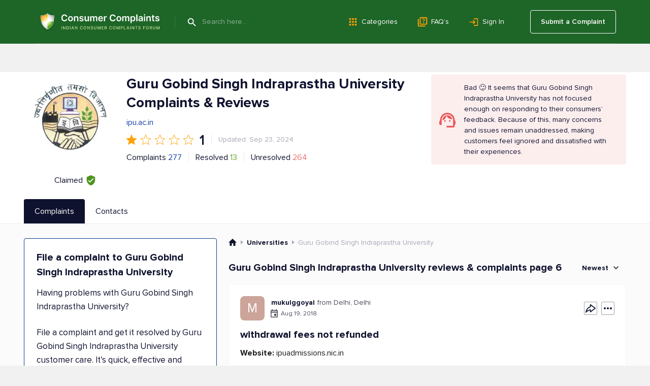

--- FILE ---
content_type: text/html; charset=UTF-8
request_url: https://www.consumercomplaints.in/guru-gobind-singh-indraprastha-university-b101675/page/6
body_size: 25080
content:
<!DOCTYPE html><html lang="en"><head>
<script async src="https://cdn.fuseplatform.net/publift/tags/2/4157/fuse.js"></script>
<title>Guru Gobind Singh Indraprastha University Complaints &amp; Reviews | Page 6</title><meta name="viewport" content="width=device-width, initial-scale=1">
<link rel="prev" href="/guru-gobind-singh-indraprastha-university-b101675/page/5">
<link rel="next" href="/guru-gobind-singh-indraprastha-university-b101675/page/7">
<meta name="description" content="Read consumer reviews of Guru Gobind Singh Indraprastha University. Submit your complaint to Guru Gobind Singh Indraprastha University customer care service. Page 6">
<meta name="keywords" content="guru gobind singh indraprastha university, customer care, resolved, complaints, forum, contacts+91 11 2530 2170, Page 6">
<link rel="canonical" href="https://www.consumercomplaints.in/guru-gobind-singh-indraprastha-university-b101675/page/6">
<script>fw=[];(function(d,u,z,w,v,y,l,k,m){while(h=u.pop()){a=d[w]('link');a.rel='stylesheet';a.href=h;d[y](k)[0][v](a);}try{if('sessionStorage' in window){d.cookie=m+'=;domain='+l+';expires=Thu, 01 Jan 1970 00:00:01 GMT;';s=sessionStorage;t=s.getItem(m);if(!t){s.setItem(m,d[z](m).innerHTML);t=s.getItem(m);}if(t){d.cookie=m+'=1;domain='+l;if(!d[z](m))(a=d[w]('style')).innerHTML=t;d[y](k)[0][v](a);}}}catch(e){}})(document,[''],'getElementById','createElement','appendChild','getElementsByTagName','www.consumercomplaints.in','head','fwplc');</script>
<style>.ads-bn-above-header{width: 100%;}.ads-bn-above-header > div{max-width: 1186px;min-width: 280px;padding: 28px 20px;margin: 0 auto;text-align: center;vertical-align: middle;}.ads-bn-above-header + .company-section{padding-top: 0;}.ads-compl-after-text{margin-top: 20px;}</style>
<link rel="stylesheet" href="/fw/6cf29b5e50e0616a0a9837d15341af0e.css?1767778919">
<link rel="preconnect" href="https://fonts.googleapis.com" ><link rel="preconnect" href="https://fonts.gstatic.com" crossorigin><link rel="preconnect" href="https://www.googletagservices.com" ><link rel="preconnect" href="https://www.google-analytics.com" ><link rel="preconnect" href="https://graph.facebook.com" >
<link rel="apple-touch-icon" sizes="57x57" href="/apple-touch-icon-114.png"/><link rel="apple-touch-icon" sizes="114x114" href="/apple-touch-icon-114.png"/><link rel="apple-touch-icon" sizes="72x72" href="/apple-touch-icon-144.png"/><link rel="apple-touch-icon" sizes="144x144" href="/apple-touch-icon-144.png"/><link rel="Shortcut Icon" href="/favicon.ico"><script async src="https://www.googletagmanager.com/gtag/js?id=G-YMN0XSFFDD"></script><script> window.dataLayer = window.dataLayer || [];
	function gtag(){dataLayer.push(arguments);}
	gtag('js', new Date());

	gtag('config', 'G-YMN0XSFFDD');
</script></head><body id="allcontent" class="body" style="padding-top:0"><div id="greyscreen"></div><script>var WebsiteConfig = {facebookAppID: "731353872396959", userType: "guest", isUser: false};</script><script> function cookieLoad() {
		var f=document.createElement('script');
		f.setAttribute("type","text/javascript");
		f.setAttribute("src", '');
		document.getElementsByTagName("head")[0].appendChild(f);
	}
</script><script>cookieLoad();</script>
<header class="page-header page-header_absolute_tmp_old"><div class="page-header__overlay"></div><div class="page-header__wrap"><div class="page-header__btn"><span class="page-header__btn-line"></span><span class="page-header__btn-line"></span><span class="page-header__btn-line"></span><span class="page-header__btn-line"></span></div><div class="page-header__column"><a class="page-header__logo" href="/"><img class="page-header__logo-img" src="/img/logo/logo.svg" alt="Icon"/><img class="page-header__logo-slogan" src="/img/logo/slogan.svg" alt="Consumer Complaints - Indian Consumer Complaints Forum"/></a><div class="page-header__search"><span class="page-header__search-btn" type="submit"></span><div class="page-header__search-ins"><form class="page-header__search-wrap" method="get" action="/"><button class="page-header__search-submit" type="submit"></button><input class="page-header__search-input" type="text" name="search" value="" placeholder="Search here..." autocomplete="off"/></form></div></div></div><ul class="page-header__menu page-header__menu_row"><li class="page-header__menu-item"><a class="page-header__menu-link page-header__menu-link_category" href="/categories">Categories</a></li><li class="page-header__menu-item"><a class="page-header__menu-link page-header__menu-link_faq" href="/faq/">FAQ’s</a></li><li class="page-header__menu-item"><a class="page-header__menu-link page-header__menu-link_signin" href="#" onclick="
						UserLogin.OnSuccess=function(){location.reload()};
						UserRegistration.OnSuccess=function(){location.href='https://www.consumercomplaints.in/new_complaint/'};
						return UserLogin.Show()
						">Sign In</a></li></ul><div class="page-header__user"><a class="page-header__user-submit" href="/new_complaint/">Submit a Complaint</a></div></div><div class="page-header__mob-dropdown"><ul class="page-header__menu"><li class="page-header__menu-item"><a class="page-header__menu-link page-header__menu-link_submit" href="/new_complaint/">Submit a Complaint</a></li><li class="page-header__menu-item"><a class="page-header__menu-link page-header__menu-link_category" href="/categories">Categories</a></li><li class="page-header__menu-item"><a class="page-header__menu-link page-header__menu-link_faq" href="/faq/">FAQ’s</a></li><li class="page-header__menu-item"><a class="page-header__menu-link page-header__menu-link_signin" href="#" onclick="
							UserLogin.OnSuccess=function(){location.reload()};
							UserRegistration.OnSuccess=function(){location.href='https://www.consumercomplaints.in/new_complaint/'};
							return UserLogin.Show()
							">Sign In</a></li></ul></div></header> <div class="ads-bn-above-header"><div data-fuse="header_leaderboard"></div></div><div class="company-section">
    <div class="page-container__wrap">
        <div class="company-section__header">
            <div class="company-section__logo-col">
                                                                                    <div class="company-section__logo">
                            <img class="company-section__logo-img" src="/thumb.php?bname=1&amp;src=guru-gobind-singh-indraprastha-university.gif&amp;wmax=280&amp;hmax=280&amp;quality=90&amp;nocrop=1" alt="Guru Gobind Singh Indraprastha University Logo"
                                 title="Guru Gobind Singh Indraprastha University Logo">
                        </div>
                                                    <div class="company-section__claimed"
                     title="This status means that a representative from Guru Gobind Singh Indraprastha University has officially registered with ConsumerComplaints.in and confirmed their connection to the company. Claimed profiles, like Guru Gobind Singh Indraprastha University's, are managed by the company's representatives. They can respond to reviews and update information about the company, helping to ensure that the details are accurate and that they maintain communication with consumers.">
                    <div class="company-section__claimed-text">Claimed</div>
                    <div class="company-section__icon"></div>
                </div>
            </div>
            <div class="company-section__box">
                <div class="company-section__header-wrap">
                    <div class="company-section__header-column">
                        <div class="company-section__row">
                            <div class="company-section__col-head">
                                <h1 class="company-section__title">
                                                                        Guru Gobind Singh Indraprastha University Complaints &amp; Reviews                                                                    </h1>
                                                            </div>
                        </div>
                                                                                    <div class="company-section__main-website">
                                    <a href="http://ipu.ac.in"
                                       target="_blank"
                                       rel="noopener noreferrer nofollow"
                                       class="company-section__main-website-link">ipu.ac.in</a>
                                </div>
                                                        <div class="company-section__row company-section__row_rate">
                                <div class="rate-row">
                                                                                                                        <div class="rate-row__item-full"></div>
                                                                                                                                                                <div class="rate-row__item-empty"></div>
                                                                                                                                                                <div class="rate-row__item-empty"></div>
                                                                                                                                                                <div class="rate-row__item-empty"></div>
                                                                                                                                                                <div class="rate-row__item-empty"></div>
                                                                                                                <div class="rate-row__num">1</div>
                                </div>
                                <div class="company-section__sep"></div>
                                <div class="company-section__upd">
                                                                            Updated: Sep 23, 2024
                                                                    </div>
                            </div>
                            <div class="company-section__row company-section__row_wrap">
                                <div class="company-section__row company-section__row_items">
                                    <div class="company-section__item company-section__item_complaints">
                                                                                    Complaints <a href="#sorted">277</a>
                                                                            </div>
                                    <div class="company-section__sep"></div>
                                    <div class="company-section__item company-section__item_resolved">
                                        Resolved
                                        <div class="company-section__item-num">13</div>
                                    </div>
                                    <div class="company-section__sep"></div>
                                    <div class="company-section__item company-section__item_unresolved">
                                        Unresolved
                                        <div class="company-section__item-num">264</div>
                                    </div>
                                </div>
                            </div>
                                            </div>
                                            



    <div class="company-section__infobox company-section__infobox_error">
        Bad 😕 It seems that Guru Gobind Singh Indraprastha University has not focused enough on responding to their consumers’ feedback. Because of this, many concerns and issues remain unaddressed, making customers feel ignored and dissatisfied with their experiences.
    </div>
                                    </div>

                                            </div>

        </div>
    </div>
</div>
<div class="tabs-block" id="bname-tabs">
    <div class="page-container__wrap">
        <div class="tabs-block__navi">
                            <div class="tabs-block__link tabs-block__link_active">Complaints</div>
                                        <a class="tabs-block__link" href="/guru-gobind-singh-indraprastha-university-b101675/customer-care">Contacts</a>
                                </div>
    </div>
</div><div class="overlay"></div>
<div class="tabs-block__wrap"><div class="page-container__wrap"><div class="tabs-block__content tabs-block__content_active"><div class="company-section__wrap" itemscope itemtype="https://schema.org/LocalBusiness"><meta itemprop="image" content="/thumb.php?bname=1&src=guru-gobind-singh-indraprastha-university.gif&wmax=900&hmax=900&quality=90&nocrop=1"><meta itemprop="logo" content="/thumb.php?bname=1&src=guru-gobind-singh-indraprastha-university.gif&wmax=900&hmax=900&quality=90&nocrop=1"><meta itemprop="identifier" content="https://www.consumercomplaints.in/guru-gobind-singh-indraprastha-university-b101675/page/6"><meta itemprop="telephone" content="+91 11 2530 2170"><meta itemprop="name" content="Guru Gobind Singh Indraprastha University"><meta itemprop="url" content="/guru-gobind-singh-indraprastha-university-b101675"><meta itemprop="legalName" content="Guru Gobind Singh Indraprastha University"><div class="company-section__column-left"> <div class="ads-bn-under-file-a-complaint"><div data-fuse="Incontent_Interscroller"></div></div> <div class="file-complaints"><h3 class="file-complaints__title">File a complaint to Guru Gobind Singh Indraprastha University</h3><p class="file-complaints__content">Having problems with Guru Gobind Singh Indraprastha University?</p><p class="file-complaints__content"> File a complaint and get it resolved by Guru Gobind Singh Indraprastha University customer care. It’s quick, effective and absolutely free! </p><div class="file-complaints__btn" onclick="redirect.submitBnameComplaint(101675)">SUBMIT A COMPLAINT</div></div>
</div><div class="company-section__column-right"><div class="breadcrumbs breadcrumbs_view_bname_with_tabs" itemscope itemtype="https://schema.org/BreadcrumbList">
    <div class="breadcrumbs__item" itemprop="itemListElement" itemscope itemtype="https://schema.org/ListItem">
        <a href="/" class="breadcrumbs__home" itemprop="item">
            <meta itemprop="position" content="1" />
            <meta itemprop="name" content="ConsumerComplaints.in" />
        </a>
    </div><div class="breadcrumbs__item" itemprop="itemListElement" itemscope itemtype="https://schema.org/ListItem">
    <a href="/bysubcategory/universities" class="breadcrumbs__link" itemprop="item">
        <span>Universities</span> 
        <meta itemprop="name" content="Universities" />
        <meta itemprop="position" content="2" />
    </a>
</div><div class="breadcrumbs__item" itemprop="itemListElement" itemscope itemtype="https://schema.org/ListItem">
    <span itemprop="name">Guru Gobind Singh Indraprastha University</span> 
    <meta itemprop="position" content="3" />
</div></div><a name="sorted"></a><div class="block-header block-header_in-section"><h3 class="block-header__name block-header__name_black"> Guru Gobind Singh Indraprastha University reviews & complaints page 6 </h3><div class="block-header__column"><div class="sorting-unit"><div class="sorting-unit__box"> Newest </div><div class="sorting-unit__dropdown"><ul class="sorting-unit__list"><li class="sorting-unit__item" onclick="bname.sortComplaints( '/guru-gobind-singh-indraprastha-university-b101675', 'newest' )">Newest</li><li class="sorting-unit__item "
                        onclick="bname.sortComplaints( '/guru-gobind-singh-indraprastha-university-b101675', 'helpful' )">Most Helpful</li><li class="sorting-unit__item "
                        onclick="bname.sortComplaints( '/guru-gobind-singh-indraprastha-university-b101675', 'popular' )">Most Popular</li><li class="sorting-unit__item "
                        onclick="bname.sortComplaints( '/guru-gobind-singh-indraprastha-university-b101675', 'resolved' )">Resolved</li><li class="sorting-unit__item "
                        onclick="bname.sortComplaints( '/guru-gobind-singh-indraprastha-university-b101675', 'media' )">Contains Photos or Videos</li><li class="sorting-unit__item "
                        onclick="bname.sortComplaints( '/guru-gobind-singh-indraprastha-university-b101675', 'oldest' )">Oldest</li></ul></div></div></div></div>
<div id="c2052226" class="complaint-box"><a name="cl2052226" class="link-anchor"></a><a name="cl2052226--post-your-comment" class="link-anchor"></a><div class="complaint-box__box"  itemscope itemtype="https://schema.org/Review"><div class="complaint-box__header"><div class="complaint-box__header-row"><div class="complaint-box__row"><div class="complaint-box__ins"><div class="author-box" onclick="document.location.href='/profile-3177197';return false;"><div class="author-box__avatar"><div class="author-box__avatar M">M</div></div><div class="author-box__column"><div class="author-box__row-profile"><div class="author-box__user "><b class="author-box__user_bold">mukulggoyal</b></div><div class="author-box__location"> from Delhi, Delhi </div></div><div class="author-box__row-info"><div class="author-box__date">Aug 19, 2018</div></div></div></div>
</div></div><div class="complaint-box__header-column"><div class="complaint-tools__btn complaint-tools__btn_share" title="Share" onclick="advcomplaint.showMenu( this, 'share' )"><div class="complaint-tools__share-block"><div onclick="advcomplaint.share( '2052226', 'facebook' )" class="complaint-tools__share-block-link complaint-tools__share-block-link_fb"></div><div onclick="advcomplaint.share( '2052226', 'pinterest' )" class="complaint-tools__share-block-link complaint-tools__share-block-link_pin"></div><div onclick="advcomplaint.share( '2052226', 'twitter' )" class="complaint-tools__share-block-link complaint-tools__share-block-link_tw"></div><div onclick="advcomplaint.share( '2052226', 'linkedin' )" class="complaint-tools__share-block-link complaint-tools__share-block-link_linkedin"></div><div onclick="advcomplaint.share( '2052226', 'messenger' )" class="complaint-tools__share-block-link complaint-tools__share-block-link_messenger"></div><div onclick="advcomplaint.share( '2052226', 'whatsapp' )" class="complaint-tools__share-block-link complaint-tools__share-block-link_whatsapp"></div></div></div><div class="complaint-tools complaint-tools_with-dropdown" onclick="advcomplaint.showMenu( this, 'dots' )"><div class="complaint-tools__dropdown complaint-tools__dropdown_menu"><div onclick="return advcomplaint.openReportDialog(2052226)" class="complaint-tools__btn complaint-tools__btn_report"> Report </div><div onclick="return advcomplaint.copyLink( 2052226, '#c2052226 input[name=copyLink]' )" class="complaint-tools__btn complaint-tools__btn_copy"> Copy </div></div><input name="copyLink" type="text" style="display: none;"/><span class="complaint-tools__btn complaint-tools__btn_more"></span></div></div></div><div class="complaint-box__header-mobile"></div><span itemprop="author" itemscope itemtype="https://schema.org/Person"><meta itemprop="name" content="mukulggoyal"/><meta itemprop="url" content="/profile-3177197"/><span itemprop="address" itemscope itemtype="https://schema.org/PostalAddress"><meta itemprop="addressCountry" content="India"/><meta itemprop="addressRegion" content="Delhi"/><meta itemprop="addressLocality" content="Delhi"/></span></span><meta itemprop="datePublished" content="2018-08-19"><meta itemprop="headline" content="withdrawal fees not refunded"><span itemprop="publisher" itemscope itemtype="https://schema.org/Organization"><meta itemprop="name" content="Consumer Complaints India"/><meta itemprop="sameAs" content="https://www.consumercomplaints.in" /></span><meta itemprop="inLanguage" content="en"><h4 itemscope itemprop="itemReviewed" itemtype="https://schema.org/Organization" class="complaint-box__title"><span class="like-a" id="cmcc2052226"><meta itemprop="name" content="Guru Gobind Singh Indraprastha University"/>withdrawal fees not refunded </span></h4></div>   <div class="complaint-box__text" id="cctxt2052226"><div class="complaint-box__more-txt"><table class="custom-fields" width="100%"><tr><td class="name"><b>Website:</b> ipuadmissions.nic.in</td></tr></table><br><div itemprop="reviewBody">I withdrawed my admission in bba llb (Integrated) [cet code 121] on 22rd july 2018 cet roll no. 9303348 and entered my bank details as mentioned by the university. It's been almost a month but my fees of rs.40, 000 has not been refunded as of today. <br />
My contact details are as:<br />
Contact no. [protected]<br />
E-mail i'd: [protected]@gmail.com<br />
The bank details are as follows:<br />
Ifsc code: yesb0000030<br />
Account no.: [protected]<br />
Name of account holder: puran chand</div><div class="complaint-images"> <div class="complaint-images__item" ><a href="/thumb.php?complaints=2052226&src=696839987.jpg&wmax=900&hmax=900&quality=85&nocrop=1" class="complaint-images__link" data-fancybox="images2052226" data-type="image" data-thumb="/thumb.php?complaints=2052226&src=696839987.jpg&wmax=250&hmax=250&quality=85&nocrop=1" style="background-image:url('/thumb.php?complaints=2052226&src=696839987.jpg&wmax=250&hmax=250&quality=85&nocrop=1')"><div class="complaint-images__hover"></div></a></div> <div class="complaint-empty-box"><div class="complaint-empty-box__text"> +<strong class="complaint-empty-box__strong">1</strong> photos </div></div></div>

<div class="resolved-text resolved-text_sended"><div class="resolved-text-info"><strong class="resolved-text-name">Guru Gobind Singh Indraprastha University</strong> customer support has been notified about the posted complaint. </div></div>
</div><div class="complaint-box__spc complaint-box__more-txt_closed"></div><div class="complaint-box__links-more"><div class="complaint-box__links-item complaint-box__links-item_opened" onclick="
                $( '#cctxt2052226 .complaint-box__spc' ).toggleClass('complaint-box__more-txt_closed');
                $( '#cctxt2052226 .complaint-box__more-comments' ).toggleClass( 'complaint-box__more-comments_opened' );
                let str = [ 'View replies', 'Hide replies' ];
                $(this).text( $(this).text() == str[0] ? str[1] : str[0] );
                "> View replies </div></div><div class="complaint-box__more-comments"><div class="comments" id="c3187626" onmouseover="jQuery('#c3187626 .comments__like-buttons').show();" onmouseout="jQuery('#c3187626 .comments__like-buttons').hide();" itemprop="comment" itemscope itemtype="https://schema.org/Comment"><div class="comments__header comments_small"><div class="comments__user-info" itemprop="author" itemscope itemtype="https://schema.org/Person"><meta itemprop="name" content=""><div class="comments__user-left"><div class="author-box" onclick="document.location.href='/profile-3156760';return false;"><div class="author-box__avatar"><div class="author-box__avatar S">S</div></div><div class="author-box__column"><div class="author-box__row-profile"><div class="author-box__user "><b class="author-box__user_bold">Samrath Singh Sachdeva</b></div><div class="author-box__location"> from Delhi, Delhi </div></div><div class="author-box__row-info"><div class="author-box__date">Aug 20, 2018</div></div></div></div>
</div><div class="comments__user-right"><div>   </div><span class="comments__like-buttons"><a  href="#" onclick=" likeID = 3187626;  UserLogin.OnSuccess = clickLike;
                                UserLogin.Show();  return false;" class="comments__btn comments__btn_like" title="I think this review is helpful"></a><a href="#" style="display:none" onclick=" likeID = 3187626;  UserLogin.OnSuccess = clickUnLike;
                                UserLogin.Show();  return false;" class="comments__btn comments__btn_unlike"></a></span><div class="comments__like-count"></div></div></div></div><div class="comments__text" itemprop="text"> Hey, I have not recieved my refund as well, i have tried every possible mode of communication but university never responds. I guess the only option is visit the ip campus dwarka. <div class="comments__add-reply comments_small"><a href="#" onclick=" UserLogin.OnSuccess=function(){show_gray_bg();location.reload()};
                        UserLogin.Show();
                        return false; " class="comments__link">Reply</a></div></div></div> 

</div></div><div class="complaint-tools complaint-tools_flex"><div class="complaint-tools__column complaint-tools__column_helpful"><div onclick="return advcomplaint.toggleHelpful( 2052226 )" class="complaint-tools__btn complaint-tools__btn_help" title="Helpful"> Helpful </div><div class="complaint-tools__comments complaint-tools__comments_desktop"></div><div class="complaint-tools__comments complaint-tools__comments_mobile"> Found this helpful? </div></div><div class="complaint-tools__column complaint-tools__column_comments"><div onclick="$('#c2052226 .complaint-box__more-add-comment').toggleClass('complaint-box__more-add-comment_show');" class="complaint-tools__btn complaint-tools__btn_reply" title="Add a comment"> 1 Comment </div><div class="complaint-tools__btn complaint-tools__btn_share" title="Share" onclick="advcomplaint.showMenu( this, 'share' )"><div class="complaint-tools__share-block"><div onclick="advcomplaint.share( '2052226', 'facebook' )" class="complaint-tools__share-block-link complaint-tools__share-block-link_fb"></div><div onclick="advcomplaint.share( '2052226', 'pinterest' )" class="complaint-tools__share-block-link complaint-tools__share-block-link_pin"></div><div onclick="advcomplaint.share( '2052226', 'twitter' )" class="complaint-tools__share-block-link complaint-tools__share-block-link_tw"></div><div onclick="advcomplaint.share( '2052226', 'linkedin' )" class="complaint-tools__share-block-link complaint-tools__share-block-link_linkedin"></div><div onclick="advcomplaint.share( '2052226', 'messenger' )" class="complaint-tools__share-block-link complaint-tools__share-block-link_messenger"></div><div onclick="advcomplaint.share( '2052226', 'whatsapp' )" class="complaint-tools__share-block-link complaint-tools__share-block-link_whatsapp"></div></div></div><div class="complaint-tools complaint-tools_with-dropdown" onclick="advcomplaint.showMenu( this, 'dots' )"><div class="complaint-tools__dropdown complaint-tools__dropdown_menu"><div onclick="return advcomplaint.openReportDialog(2052226)" class="complaint-tools__btn complaint-tools__btn_report"> Report </div><div onclick="return advcomplaint.copyLink( 2052226, '#c2052226 input[name=copyLink]' )" class="complaint-tools__btn complaint-tools__btn_copy"> Copy </div></div><input name="copyLink" type="text" style="display: none;"/><span class="complaint-tools__btn complaint-tools__btn_more"></span></div></div></div><div class="complaint-box__more-add-comment"><div class="block-header block-header_comment-form"><h3 class="block-header__name block-header__name_black">Post your Comment</h3><div class="block-header__column"><a href="/comment-guidelines.html" target="_blank" class="block-header__guide-link">Comment Guidelines</a></div></div><div id="addcomment2052226" class="post-comment"><form method="post" action="/ajax.php?addcomment=2052226"><input type=hidden name="is_update" value="0"><input type=hidden name="post_reply" value="0"><input type=hidden name="spititout" value="Submit"><input type=hidden name="stars" value=""/><input type=hidden name="_no_rating" value="1"><ul class="red errors"></ul><div style="text-align:center;display:none;"><b>I want to submit</b><input type="radio" name="score" value="D" style="vertical-align:bottom;margin-left:20px;"> Complaint <input type="radio" name="score" value="A" style="vertical-align:bottom;margin-left:15px;"> Positive Review <input type="radio" name="score" value="N" checked style="vertical-align:bottom;margin-left:15px;"> Neutral Comment </div><div class="txtareawrap form"><textarea name="text" placeholder="Write a comment..."></textarea></div><div><div class="image-list files"></div><div class="add-image-block"><input type="file" name="file" style="position:absolute;margin-left:-5000px;"><div class="foto-btn"><div class="foto-btn-link" onclick="$(this).parent().prev().click();return false;">Add Image</div></div><div class="width300 progress"><div></div></div></div></div><div><div class="post-comment__captcha"><img src="https://www.consumercomplaints.in/captcha/captcha.php" width="120" height="50" class="captcha" alt="code"><img src="https://www.consumercomplaints.in/img/arrow1.png" width="23" height="16" class="arrow" alt=""><input type=text name="code" class="forminpt"></div></div><div class="post-comment__wrap"><div class="post-comment__terms"> By clicking Submit you agree to our <a href="/terms-conditions.html" target="_blank">Terms of Use</a></div><div class="post-comment__btn submit" onclick="$(this).closest('form').submit();">Submit</div></div></form></div><script>
fw.push(function () {
	var rootBlock = $( '#addcomment2052226' );
	
	// bind ratting event handlers
	rootBlock.find( "a[data-ratting]" ).click( function () {
		var val = $(this).attr( "data-ratting" );
		
		rootBlock.find( "input[name=stars]" ).val( val );
		rootBlock.find( "input[name='_no_rating']" ).prop( "checked", false );
		
		return false;
	}).mouseover( function () {
		var val = $(this).attr( "data-ratting" );
		
		rootBlock.find( ".stars-big" ).attr( "class", "stars-big stars-big-" + val );
	}).mouseout( function () {
		var formRatting = rootBlock.find( "input[name=stars]" ).val();
		
		rootBlock.find( ".stars-big" ).attr( "class", "stars-big stars-big-" + formRatting );
		rootBlock.find( "input[name='_no_rating']" ).prop( "checked", formRatting.length && formRatting > 0 ? false : true );
	});
	
	rootBlock.find( "input[name=_no_rating]" ).click( function () {
		rootBlock.find( "input[name=stars]" ).val( "" );
		rootBlock.find( ".stars-big" ).attr( "class", "stars-big" );
	});
	
	// submit button event
	rootBlock.find( "form" ).on('submit', addcomment);
	
	// upload button event
	rootBlock.find( "input[name=file]" ).fileupload({
		url: 'https://www.consumercomplaints.in/ajax.php?fileupload=comment',
		dataType: 'json',
		send: function (e, data) {

		},
		done: function (e, data) {
			data.donefinished(data);
		},
		donefinished: function(data) {
			rootBlock.find('.progress').fadeOut('slow');
			if (typeof(data.result.error) != 'undefined') {
				alert(data.result.error);
			} else {
				var div = $('<div class="del" title="Delete" style="display:none"></div>');
				div.attr('id', data.result.id);
				div.css('background-image','url('+data.result.src+')');
				div.on('click', function(){
					$.getJSON('https://www.consumercomplaints.in/ajax.php?fileupload=comment&delete='+this.id)
						.done(function(data) {
							if (typeof(data.done) != 'undefined') {
							   $('#'+data.id).fadeOut('slow', function() {
								   $('#'+data.id).remove();
							   });
							}
						});
				});
				div.appendTo( rootBlock.find( ".files" ) );
				rootBlock.find( ".files" ).find('div:hidden').fadeIn('slow');
			}
		},
		fail: function() {
			alert("System error! Can't upload file!");
		},
		progressall: function (e, data) {
			var progress = parseInt(data.loaded / data.total * 100, 10);
			rootBlock.find('.progress').show().css( 'width', progress + '%' );
		}
	});
});
</script>
</div></div></div><div class="in-ads-min-height"></div> <div id="c2049510" class="complaint-box"><a name="cl2049510" class="link-anchor"></a><a name="cl2049510--post-your-comment" class="link-anchor"></a><div class="complaint-box__box"  itemscope itemtype="https://schema.org/Review"><div class="complaint-box__header"><div class="complaint-box__header-row"><div class="complaint-box__row"><div class="complaint-box__ins"><div class="author-box" onclick="document.location.href='/profile-2524450';return false;"><div class="author-box__avatar"><div class="author-box__avatar M">M</div></div><div class="author-box__column"><div class="author-box__row-profile"><div class="author-box__user "><b class="author-box__user_bold">mannu123</b></div><div class="author-box__location"> from Delhi, Delhi </div></div><div class="author-box__row-info"><div class="author-box__date">Aug 16, 2018</div></div></div></div>
</div></div><div class="complaint-box__header-column"><div class="complaint-tools__btn complaint-tools__btn_share" title="Share" onclick="advcomplaint.showMenu( this, 'share' )"><div class="complaint-tools__share-block"><div onclick="advcomplaint.share( '2049510', 'facebook' )" class="complaint-tools__share-block-link complaint-tools__share-block-link_fb"></div><div onclick="advcomplaint.share( '2049510', 'pinterest' )" class="complaint-tools__share-block-link complaint-tools__share-block-link_pin"></div><div onclick="advcomplaint.share( '2049510', 'twitter' )" class="complaint-tools__share-block-link complaint-tools__share-block-link_tw"></div><div onclick="advcomplaint.share( '2049510', 'linkedin' )" class="complaint-tools__share-block-link complaint-tools__share-block-link_linkedin"></div><div onclick="advcomplaint.share( '2049510', 'messenger' )" class="complaint-tools__share-block-link complaint-tools__share-block-link_messenger"></div><div onclick="advcomplaint.share( '2049510', 'whatsapp' )" class="complaint-tools__share-block-link complaint-tools__share-block-link_whatsapp"></div></div></div><div class="complaint-tools complaint-tools_with-dropdown" onclick="advcomplaint.showMenu( this, 'dots' )"><div class="complaint-tools__dropdown complaint-tools__dropdown_menu"><div onclick="return advcomplaint.openReportDialog(2049510)" class="complaint-tools__btn complaint-tools__btn_report"> Report </div><div onclick="return advcomplaint.copyLink( 2049510, '#c2049510 input[name=copyLink]' )" class="complaint-tools__btn complaint-tools__btn_copy"> Copy </div></div><input name="copyLink" type="text" style="display: none;"/><span class="complaint-tools__btn complaint-tools__btn_more"></span></div></div></div><div class="complaint-box__header-mobile"></div><span itemprop="author" itemscope itemtype="https://schema.org/Person"><meta itemprop="name" content="mannu123"/><meta itemprop="url" content="/profile-2524450"/><span itemprop="address" itemscope itemtype="https://schema.org/PostalAddress"><meta itemprop="addressCountry" content="India"/><meta itemprop="addressRegion" content="Delhi"/><meta itemprop="addressLocality" content="Delhi"/></span></span><meta itemprop="datePublished" content="2018-08-16"><meta itemprop="headline" content="refund of counselling fee even after passage of one month"><span itemprop="publisher" itemscope itemtype="https://schema.org/Organization"><meta itemprop="name" content="Consumer Complaints India"/><meta itemprop="sameAs" content="https://www.consumercomplaints.in" /></span><meta itemprop="inLanguage" content="en"><h4 itemscope itemprop="itemReviewed" itemtype="https://schema.org/Organization" class="complaint-box__title"><span class="like-a" id="cmcc2049510"><meta itemprop="name" content="Ggsipu"/>refund of counselling fee even after passage of one month </span></h4></div>   <div class="complaint-box__text" id="cctxt2049510"><div class="complaint-box__more-txt"><table class="custom-fields" width="100%"><tr><td class="name"><b>Address:</b> Gurgaon, Haryana</td></tr><tr><td class="name"><b>Website:</b> www.ggsipu.ac.in</td></tr></table><br><div itemprop="reviewBody">I have made payment fee for b. Tech program second counselling for ggsipu on 03.07.2018 with transaction id vin/ggsipuniver/[protected]/0 of rs. 40472/- but didn't receive acknowledgement slip or confirmation of the same. I tried contacting ggsipu several times but haven't got any response. I made the second attempt and paid another rs. 40000/- and enrolled for counselling. But my earlier submitted 40000/- didn't turned back even after 31 days have passed. Request ggsipu to return back my extra submitted rs. 40000/-.<br />
<br />
Name :- shamit pal<br />
Roll no. 9116917</div>
<div class="resolved-text resolved-text_sended"><div class="resolved-text-info"><strong class="resolved-text-name">Guru Gobind Singh Indraprastha University</strong> customer support has been notified about the posted complaint. </div></div>
</div><div class="complaint-box__spc complaint-box__more-txt_closed"></div><div class="complaint-box__links-more"><div class="complaint-box__links-item complaint-box__links-item_opened" onclick="
                $( '#cctxt2049510 .complaint-box__spc' ).toggleClass('complaint-box__more-txt_closed');
                $( '#cctxt2049510 .complaint-box__more-comments' ).toggleClass( 'complaint-box__more-comments_opened' );
                let str = [ 'View replies', 'Hide replies' ];
                $(this).text( $(this).text() == str[0] ? str[1] : str[0] );
                "> View replies </div></div><div class="complaint-box__more-comments"><div class="comments" id="c3205603" onmouseover="jQuery('#c3205603 .comments__like-buttons').show();" onmouseout="jQuery('#c3205603 .comments__like-buttons').hide();" itemprop="comment" itemscope itemtype="https://schema.org/Comment"><div class="comments__header comments_small"><div class="comments__user-info" itemprop="author" itemscope itemtype="https://schema.org/Person"><meta itemprop="name" content=""><div class="comments__user-left"><div class="author-box" onclick="document.location.href='/profile-3200064';return false;"><div class="author-box__avatar"><div class="author-box__avatar G">G</div></div><div class="author-box__column"><div class="author-box__row-profile"><div class="author-box__user "><b class="author-box__user_bold">Garimahasija</b></div><div class="author-box__location"> from Delhi, Delhi </div></div><div class="author-box__row-info"><div class="author-box__date">Sep 11, 2018</div></div></div></div>
</div><div class="comments__user-right"><div>   </div><span class="comments__like-buttons"><a  href="#" onclick=" likeID = 3205603;  UserLogin.OnSuccess = clickLike;
                                UserLogin.Show();  return false;" class="comments__btn comments__btn_like" title="I think this review is helpful"></a><a href="#" style="display:none" onclick=" likeID = 3205603;  UserLogin.OnSuccess = clickUnLike;
                                UserLogin.Show();  return false;" class="comments__btn comments__btn_unlike"></a></span><div class="comments__like-count"></div></div></div></div><div class="comments__text" itemprop="text"> I’m Garima hasija CET roll no- 1225855 course-Bed (122) I’ve participated in online counselling and with respect I withdraw my amount on 21 july 2018. But I didn’t get my amount refund as now, today, 11September 2018. Please respond as soon as possible. <br />
<br />
Thank you<br />
Contact-[protected]<br />
[protected]@gmail.com <br/><br/><div class="complaint-images"><div class="complaint-images__item" ><div><a data-fancybox="comment-3205603" href="/thumb.php?complaints=2049510&comment=3205603&src=977319182.jpg&wmax=900&hmax=900&quality=85&nocrop=1"><img id="commentImage_3205603_0" src="/thumb.php?complaints=2049510&comment=3205603&src=977319182.jpg&wmax=170&hmax=170&quality=85&nocrop=1" alt="refund of counselling fee even after passage of one month - Comment #3205603 - Image #0" title="refund of counselling fee even after passage of one month - Comment #3205603 - Image #0" class="complaint-images__image"></a></div></div></div><div class="comments__add-reply comments_small"><a href="#" onclick=" UserLogin.OnSuccess=function(){show_gray_bg();location.reload()};
                        UserLogin.Show();
                        return false; " class="comments__link">Reply</a></div></div></div> 

</div></div><div class="complaint-tools complaint-tools_flex"><div class="complaint-tools__column complaint-tools__column_helpful"><div onclick="return advcomplaint.toggleHelpful( 2049510 )" class="complaint-tools__btn complaint-tools__btn_help" title="Helpful"> Helpful </div><div class="complaint-tools__comments complaint-tools__comments_desktop"></div><div class="complaint-tools__comments complaint-tools__comments_mobile"> Found this helpful? </div></div><div class="complaint-tools__column complaint-tools__column_comments"><div onclick="$('#c2049510 .complaint-box__more-add-comment').toggleClass('complaint-box__more-add-comment_show');" class="complaint-tools__btn complaint-tools__btn_reply" title="Add a comment"> 1 Comment </div><div class="complaint-tools__btn complaint-tools__btn_share" title="Share" onclick="advcomplaint.showMenu( this, 'share' )"><div class="complaint-tools__share-block"><div onclick="advcomplaint.share( '2049510', 'facebook' )" class="complaint-tools__share-block-link complaint-tools__share-block-link_fb"></div><div onclick="advcomplaint.share( '2049510', 'pinterest' )" class="complaint-tools__share-block-link complaint-tools__share-block-link_pin"></div><div onclick="advcomplaint.share( '2049510', 'twitter' )" class="complaint-tools__share-block-link complaint-tools__share-block-link_tw"></div><div onclick="advcomplaint.share( '2049510', 'linkedin' )" class="complaint-tools__share-block-link complaint-tools__share-block-link_linkedin"></div><div onclick="advcomplaint.share( '2049510', 'messenger' )" class="complaint-tools__share-block-link complaint-tools__share-block-link_messenger"></div><div onclick="advcomplaint.share( '2049510', 'whatsapp' )" class="complaint-tools__share-block-link complaint-tools__share-block-link_whatsapp"></div></div></div><div class="complaint-tools complaint-tools_with-dropdown" onclick="advcomplaint.showMenu( this, 'dots' )"><div class="complaint-tools__dropdown complaint-tools__dropdown_menu"><div onclick="return advcomplaint.openReportDialog(2049510)" class="complaint-tools__btn complaint-tools__btn_report"> Report </div><div onclick="return advcomplaint.copyLink( 2049510, '#c2049510 input[name=copyLink]' )" class="complaint-tools__btn complaint-tools__btn_copy"> Copy </div></div><input name="copyLink" type="text" style="display: none;"/><span class="complaint-tools__btn complaint-tools__btn_more"></span></div></div></div><div class="complaint-box__more-add-comment"><div class="block-header block-header_comment-form"><h3 class="block-header__name block-header__name_black">Post your Comment</h3><div class="block-header__column"><a href="/comment-guidelines.html" target="_blank" class="block-header__guide-link">Comment Guidelines</a></div></div><div id="addcomment2049510" class="post-comment"><form method="post" action="/ajax.php?addcomment=2049510"><input type=hidden name="is_update" value="0"><input type=hidden name="post_reply" value="0"><input type=hidden name="spititout" value="Submit"><input type=hidden name="stars" value=""/><input type=hidden name="_no_rating" value="1"><ul class="red errors"></ul><div style="text-align:center;display:none;"><b>I want to submit</b><input type="radio" name="score" value="D" style="vertical-align:bottom;margin-left:20px;"> Complaint <input type="radio" name="score" value="A" style="vertical-align:bottom;margin-left:15px;"> Positive Review <input type="radio" name="score" value="N" checked style="vertical-align:bottom;margin-left:15px;"> Neutral Comment </div><div class="txtareawrap form"><textarea name="text" placeholder="Write a comment..."></textarea></div><div><div class="image-list files"></div><div class="add-image-block"><input type="file" name="file" style="position:absolute;margin-left:-5000px;"><div class="foto-btn"><div class="foto-btn-link" onclick="$(this).parent().prev().click();return false;">Add Image</div></div><div class="width300 progress"><div></div></div></div></div><div><div class="post-comment__captcha"><img src="https://www.consumercomplaints.in/captcha/captcha.php" width="120" height="50" class="captcha" alt="code"><img src="https://www.consumercomplaints.in/img/arrow1.png" width="23" height="16" class="arrow" alt=""><input type=text name="code" class="forminpt"></div></div><div class="post-comment__wrap"><div class="post-comment__terms"> By clicking Submit you agree to our <a href="/terms-conditions.html" target="_blank">Terms of Use</a></div><div class="post-comment__btn submit" onclick="$(this).closest('form').submit();">Submit</div></div></form></div><script>
fw.push(function () {
	var rootBlock = $( '#addcomment2049510' );
	
	// bind ratting event handlers
	rootBlock.find( "a[data-ratting]" ).click( function () {
		var val = $(this).attr( "data-ratting" );
		
		rootBlock.find( "input[name=stars]" ).val( val );
		rootBlock.find( "input[name='_no_rating']" ).prop( "checked", false );
		
		return false;
	}).mouseover( function () {
		var val = $(this).attr( "data-ratting" );
		
		rootBlock.find( ".stars-big" ).attr( "class", "stars-big stars-big-" + val );
	}).mouseout( function () {
		var formRatting = rootBlock.find( "input[name=stars]" ).val();
		
		rootBlock.find( ".stars-big" ).attr( "class", "stars-big stars-big-" + formRatting );
		rootBlock.find( "input[name='_no_rating']" ).prop( "checked", formRatting.length && formRatting > 0 ? false : true );
	});
	
	rootBlock.find( "input[name=_no_rating]" ).click( function () {
		rootBlock.find( "input[name=stars]" ).val( "" );
		rootBlock.find( ".stars-big" ).attr( "class", "stars-big" );
	});
	
	// submit button event
	rootBlock.find( "form" ).on('submit', addcomment);
	
	// upload button event
	rootBlock.find( "input[name=file]" ).fileupload({
		url: 'https://www.consumercomplaints.in/ajax.php?fileupload=comment',
		dataType: 'json',
		send: function (e, data) {

		},
		done: function (e, data) {
			data.donefinished(data);
		},
		donefinished: function(data) {
			rootBlock.find('.progress').fadeOut('slow');
			if (typeof(data.result.error) != 'undefined') {
				alert(data.result.error);
			} else {
				var div = $('<div class="del" title="Delete" style="display:none"></div>');
				div.attr('id', data.result.id);
				div.css('background-image','url('+data.result.src+')');
				div.on('click', function(){
					$.getJSON('https://www.consumercomplaints.in/ajax.php?fileupload=comment&delete='+this.id)
						.done(function(data) {
							if (typeof(data.done) != 'undefined') {
							   $('#'+data.id).fadeOut('slow', function() {
								   $('#'+data.id).remove();
							   });
							}
						});
				});
				div.appendTo( rootBlock.find( ".files" ) );
				rootBlock.find( ".files" ).find('div:hidden').fadeIn('slow');
			}
		},
		fail: function() {
			alert("System error! Can't upload file!");
		},
		progressall: function (e, data) {
			var progress = parseInt(data.loaded / data.total * 100, 10);
			rootBlock.find('.progress').show().css( 'width', progress + '%' );
		}
	});
});
</script>
</div></div></div><div class="in-ads-min-height"></div> <div id="c2040751" class="complaint-box"><a name="cl2040751" class="link-anchor"></a><a name="cl2040751--post-your-comment" class="link-anchor"></a><div class="complaint-box__box"  itemscope itemtype="https://schema.org/Review"><div class="complaint-box__header"><div class="complaint-box__header-row"><div class="complaint-box__row"><div class="complaint-box__ins"><div class="author-box" onclick="document.location.href='/profile-3165060';return false;"><div class="author-box__avatar"><div class="author-box__avatar R">R</div></div><div class="author-box__column"><div class="author-box__row-profile"><div class="author-box__user "><b class="author-box__user_bold">Rawat13</b></div><div class="author-box__location"> from Delhi, Delhi </div></div><div class="author-box__row-info"><div class="author-box__date">Aug 7, 2018</div></div></div></div>
</div></div><div class="complaint-box__header-column"><div class="complaint-tools__btn complaint-tools__btn_share" title="Share" onclick="advcomplaint.showMenu( this, 'share' )"><div class="complaint-tools__share-block"><div onclick="advcomplaint.share( '2040751', 'facebook' )" class="complaint-tools__share-block-link complaint-tools__share-block-link_fb"></div><div onclick="advcomplaint.share( '2040751', 'pinterest' )" class="complaint-tools__share-block-link complaint-tools__share-block-link_pin"></div><div onclick="advcomplaint.share( '2040751', 'twitter' )" class="complaint-tools__share-block-link complaint-tools__share-block-link_tw"></div><div onclick="advcomplaint.share( '2040751', 'linkedin' )" class="complaint-tools__share-block-link complaint-tools__share-block-link_linkedin"></div><div onclick="advcomplaint.share( '2040751', 'messenger' )" class="complaint-tools__share-block-link complaint-tools__share-block-link_messenger"></div><div onclick="advcomplaint.share( '2040751', 'whatsapp' )" class="complaint-tools__share-block-link complaint-tools__share-block-link_whatsapp"></div></div></div><div class="complaint-tools complaint-tools_with-dropdown" onclick="advcomplaint.showMenu( this, 'dots' )"><div class="complaint-tools__dropdown complaint-tools__dropdown_menu"><div onclick="return advcomplaint.openReportDialog(2040751)" class="complaint-tools__btn complaint-tools__btn_report"> Report </div><div onclick="return advcomplaint.copyLink( 2040751, '#c2040751 input[name=copyLink]' )" class="complaint-tools__btn complaint-tools__btn_copy"> Copy </div></div><input name="copyLink" type="text" style="display: none;"/><span class="complaint-tools__btn complaint-tools__btn_more"></span></div></div></div><div class="complaint-box__header-mobile"></div><span itemprop="author" itemscope itemtype="https://schema.org/Person"><meta itemprop="name" content="Rawat13"/><meta itemprop="url" content="/profile-3165060"/><span itemprop="address" itemscope itemtype="https://schema.org/PostalAddress"><meta itemprop="addressCountry" content="India"/><meta itemprop="addressRegion" content="Delhi"/><meta itemprop="addressLocality" content="Delhi"/></span></span><meta itemprop="datePublished" content="2018-08-07"><meta itemprop="headline" content="academic fees yet not received"><span itemprop="publisher" itemscope itemtype="https://schema.org/Organization"><meta itemprop="name" content="Consumer Complaints India"/><meta itemprop="sameAs" content="https://www.consumercomplaints.in" /></span><meta itemprop="inLanguage" content="en"><h4 itemscope itemprop="itemReviewed" itemtype="https://schema.org/Organization" class="complaint-box__title"><span class="like-a" id="cmcc2040751"><meta itemprop="name" content="Guru Gobind Singh Indraprastha University"/>academic fees yet not received </span></h4></div>   <div class="complaint-box__text" id="cctxt2040751"><div class="complaint-box__more-txt"><table class="custom-fields" width="100%"><tr><td class="name"><b>Address:</b> New Delhi, Delhi</td></tr></table><br><div itemprop="reviewBody">I withdrew my admission from b. Ed 122 cet roll no. 1224743 on 23 rd, the withdrawal slip was generated but there is no details about when the fees will be refunded back in my account. It has been 2 weeks and every attempt to contact university helpline has been failed. The bank details are as follows.<br />
Name: kanwar singh<br />
<br />
Ifsc:sbinooo4384<br />
A/c no [protected]<br />
Please help me resolve this problem.</div>
<div class="resolved-text resolved-text_sended"><div class="resolved-text-info"><strong class="resolved-text-name">Guru Gobind Singh Indraprastha University</strong> customer support has been notified about the posted complaint. </div></div>
</div><div class="complaint-box__spc complaint-box__more-txt_closed"></div><div class="complaint-box__links-more"><div class="complaint-box__links-item complaint-box__links-item_opened" onclick="
                $( '#cctxt2040751 .complaint-box__spc' ).toggleClass('complaint-box__more-txt_closed');
                $( '#cctxt2040751 .complaint-box__more-comments' ).toggleClass( 'complaint-box__more-comments_opened' );
                let str = [ 'View replies', 'Hide replies' ];
                $(this).text( $(this).text() == str[0] ? str[1] : str[0] );
                "> View replies </div></div><div class="complaint-box__more-comments"><div class="comments" id="c3180480" onmouseover="jQuery('#c3180480 .comments__like-buttons').show();" onmouseout="jQuery('#c3180480 .comments__like-buttons').hide();" itemprop="comment" itemscope itemtype="https://schema.org/Comment"><div class="comments__header comments_small"><div class="comments__user-info" itemprop="author" itemscope itemtype="https://schema.org/Person"><meta itemprop="name" content=""><div class="comments__user-left"><div class="author-box" onclick="document.location.href='/profile-3162413';return false;"><div class="author-box__avatar"><div class="author-box__avatar G">G</div></div><div class="author-box__column"><div class="author-box__row-profile"><div class="author-box__user "><b class="author-box__user_bold">Gal DJ owvsjshs</b></div><div class="author-box__location"> from Delhi, Delhi </div></div><div class="author-box__row-info"><div class="author-box__date">Aug 10, 2018</div></div></div></div>
</div><div class="comments__user-right"><div>   </div><span class="comments__like-buttons"><a  href="#" onclick=" likeID = 3180480;  UserLogin.OnSuccess = clickLike;
                                UserLogin.Show();  return false;" class="comments__btn comments__btn_like" title="I think this review is helpful"></a><a href="#" style="display:none" onclick=" likeID = 3180480;  UserLogin.OnSuccess = clickUnLike;
                                UserLogin.Show();  return false;" class="comments__btn comments__btn_unlike"></a></span><div class="comments__like-count"></div></div></div></div><div class="comments__text" itemprop="text"> I Dilpreet kaur withdrawn my academic fees after 2nd round of counselling on 13july cet code 121 roll no 9300111 . It had been 20days I have not got my refund back. Please resolve my problem. <div class="comments__add-reply comments_small"><a href="#" onclick=" UserLogin.OnSuccess=function(){show_gray_bg();location.reload()};
                        UserLogin.Show();
                        return false; " class="comments__link">Reply</a></div></div></div> 

<div class="comments" id="c3189181" onmouseover="jQuery('#c3189181 .comments__like-buttons').show();" onmouseout="jQuery('#c3189181 .comments__like-buttons').hide();" itemprop="comment" itemscope itemtype="https://schema.org/Comment"><div class="comments__header comments_small"><div class="comments__user-info" itemprop="author" itemscope itemtype="https://schema.org/Person"><meta itemprop="name" content=""><div class="comments__user-left"><div class="author-box" onclick="document.location.href='/profile-3174533';return false;"><div class="author-box__avatar"><div class="author-box__avatar N">N</div></div><div class="author-box__column"><div class="author-box__row-profile"><div class="author-box__user "><b class="author-box__user_bold">Nivedita Dhar</b></div><div class="author-box__location"> from Delhi, Delhi </div></div><div class="author-box__row-info"><div class="author-box__date">Aug 21, 2018</div></div></div></div>
</div><div class="comments__user-right"><div>   </div><span class="comments__like-buttons"><a  href="#" onclick=" likeID = 3189181;  UserLogin.OnSuccess = clickLike;
                                UserLogin.Show();  return false;" class="comments__btn comments__btn_like" title="I think this review is helpful"></a><a href="#" style="display:none" onclick=" likeID = 3189181;  UserLogin.OnSuccess = clickUnLike;
                                UserLogin.Show();  return false;" class="comments__btn comments__btn_unlike"></a></span><div class="comments__like-count"></div></div></div></div><div class="comments__text" itemprop="text"> I have submitted my fees for first counceling but after that we didn't get any refund in my account. <div class="comments__add-reply comments_small"><a href="#" onclick=" UserLogin.OnSuccess=function(){show_gray_bg();location.reload()};
                        UserLogin.Show();
                        return false; " class="comments__link">Reply</a></div></div></div>
<div class="comments" id="c3190550" onmouseover="jQuery('#c3190550 .comments__like-buttons').show();" onmouseout="jQuery('#c3190550 .comments__like-buttons').hide();" itemprop="comment" itemscope itemtype="https://schema.org/Comment"><div class="comments__header comments_small"><div class="comments__user-info" itemprop="author" itemscope itemtype="https://schema.org/Person"><meta itemprop="name" content=""><div class="comments__user-left"><div class="author-box" onclick="document.location.href='/profile-3175931';return false;"><div class="author-box__avatar"><div class="author-box__avatar H">H</div></div><div class="author-box__column"><div class="author-box__row-profile"><div class="author-box__user "><b class="author-box__user_bold">harsh kharbanda</b></div><div class="author-box__location"> from Delhi, Delhi </div></div><div class="author-box__row-info"><div class="author-box__date">Aug 23, 2018</div></div></div></div>
</div><div class="comments__user-right"><div>   </div><span class="comments__like-buttons"><a  href="#" onclick=" likeID = 3190550;  UserLogin.OnSuccess = clickLike;
                                UserLogin.Show();  return false;" class="comments__btn comments__btn_like" title="I think this review is helpful"></a><a href="#" style="display:none" onclick=" likeID = 3190550;  UserLogin.OnSuccess = clickUnLike;
                                UserLogin.Show();  return false;" class="comments__btn comments__btn_unlike"></a></span><div class="comments__like-count"></div></div></div></div><div class="comments__text" itemprop="text"> I want my ₹1000 back . I had paid twice .It had not been refunded yet.My CET roll no. is 1142107. My name is Harsh Kharbanda. <div class="comments__add-reply comments_small"><a href="#" onclick=" UserLogin.OnSuccess=function(){show_gray_bg();location.reload()};
                        UserLogin.Show();
                        return false; " class="comments__link">Reply</a></div></div></div>
<div class="comments" id="c3200654" onmouseover="jQuery('#c3200654 .comments__like-buttons').show();" onmouseout="jQuery('#c3200654 .comments__like-buttons').hide();" itemprop="comment" itemscope itemtype="https://schema.org/Comment"><div class="comments__header comments_small"><div class="comments__user-info" itemprop="author" itemscope itemtype="https://schema.org/Person"><meta itemprop="name" content=""><div class="comments__user-left"><div class="author-box" onclick="document.location.href='/profile-3185234';return false;"><div class="author-box__avatar"><div class="author-box__avatar A">A</div></div><div class="author-box__column"><div class="author-box__row-profile"><div class="author-box__user "><b class="author-box__user_bold">Amritanshu Verma</b></div><div class="author-box__location"> from Agra, Uttar Pradesh </div></div><div class="author-box__row-info"><div class="author-box__date">Sep 4, 2018</div></div></div></div>
</div><div class="comments__user-right"><div>   </div><span class="comments__like-buttons"><a  href="#" onclick=" likeID = 3200654;  UserLogin.OnSuccess = clickLike;
                                UserLogin.Show();  return false;" class="comments__btn comments__btn_like" title="I think this review is helpful"></a><a href="#" style="display:none" onclick=" likeID = 3200654;  UserLogin.OnSuccess = clickUnLike;
                                UserLogin.Show();  return false;" class="comments__btn comments__btn_unlike"></a></span><div class="comments__like-count"></div></div></div></div><div class="comments__text" itemprop="text"> Sir, I Amritanshu Kumar Verma had submmited for refund by withdrawing from counselling on 23/07/2018 For B.tech course but till date I had not got my refund fee into my account. Please send my money to my account as soon as possible, If any issues are regarding it then tell me as fast as you can... <div class="comments__add-reply comments_small"><a href="#" onclick=" UserLogin.OnSuccess=function(){show_gray_bg();location.reload()};
                        UserLogin.Show();
                        return false; " class="comments__link">Reply</a></div></div></div> 

</div></div><div class="complaint-tools complaint-tools_flex"><div class="complaint-tools__column complaint-tools__column_helpful"><div onclick="return advcomplaint.toggleHelpful( 2040751 )" class="complaint-tools__btn complaint-tools__btn_help" title="Helpful"> Helpful </div><div class="complaint-tools__comments complaint-tools__comments_desktop"></div><div class="complaint-tools__comments complaint-tools__comments_mobile"> Found this helpful? </div></div><div class="complaint-tools__column complaint-tools__column_comments"><div onclick="$('#c2040751 .complaint-box__more-add-comment').toggleClass('complaint-box__more-add-comment_show');" class="complaint-tools__btn complaint-tools__btn_reply" title="Add a comment"> 4 Comments </div><div class="complaint-tools__btn complaint-tools__btn_share" title="Share" onclick="advcomplaint.showMenu( this, 'share' )"><div class="complaint-tools__share-block"><div onclick="advcomplaint.share( '2040751', 'facebook' )" class="complaint-tools__share-block-link complaint-tools__share-block-link_fb"></div><div onclick="advcomplaint.share( '2040751', 'pinterest' )" class="complaint-tools__share-block-link complaint-tools__share-block-link_pin"></div><div onclick="advcomplaint.share( '2040751', 'twitter' )" class="complaint-tools__share-block-link complaint-tools__share-block-link_tw"></div><div onclick="advcomplaint.share( '2040751', 'linkedin' )" class="complaint-tools__share-block-link complaint-tools__share-block-link_linkedin"></div><div onclick="advcomplaint.share( '2040751', 'messenger' )" class="complaint-tools__share-block-link complaint-tools__share-block-link_messenger"></div><div onclick="advcomplaint.share( '2040751', 'whatsapp' )" class="complaint-tools__share-block-link complaint-tools__share-block-link_whatsapp"></div></div></div><div class="complaint-tools complaint-tools_with-dropdown" onclick="advcomplaint.showMenu( this, 'dots' )"><div class="complaint-tools__dropdown complaint-tools__dropdown_menu"><div onclick="return advcomplaint.openReportDialog(2040751)" class="complaint-tools__btn complaint-tools__btn_report"> Report </div><div onclick="return advcomplaint.copyLink( 2040751, '#c2040751 input[name=copyLink]' )" class="complaint-tools__btn complaint-tools__btn_copy"> Copy </div></div><input name="copyLink" type="text" style="display: none;"/><span class="complaint-tools__btn complaint-tools__btn_more"></span></div></div></div><div class="complaint-box__more-add-comment"><div class="block-header block-header_comment-form"><h3 class="block-header__name block-header__name_black">Post your Comment</h3><div class="block-header__column"><a href="/comment-guidelines.html" target="_blank" class="block-header__guide-link">Comment Guidelines</a></div></div><div id="addcomment2040751" class="post-comment"><form method="post" action="/ajax.php?addcomment=2040751"><input type=hidden name="is_update" value="0"><input type=hidden name="post_reply" value="0"><input type=hidden name="spititout" value="Submit"><input type=hidden name="stars" value=""/><input type=hidden name="_no_rating" value="1"><ul class="red errors"></ul><div style="text-align:center;display:none;"><b>I want to submit</b><input type="radio" name="score" value="D" style="vertical-align:bottom;margin-left:20px;"> Complaint <input type="radio" name="score" value="A" style="vertical-align:bottom;margin-left:15px;"> Positive Review <input type="radio" name="score" value="N" checked style="vertical-align:bottom;margin-left:15px;"> Neutral Comment </div><div class="txtareawrap form"><textarea name="text" placeholder="Write a comment..."></textarea></div><div><div class="image-list files"></div><div class="add-image-block"><input type="file" name="file" style="position:absolute;margin-left:-5000px;"><div class="foto-btn"><div class="foto-btn-link" onclick="$(this).parent().prev().click();return false;">Add Image</div></div><div class="width300 progress"><div></div></div></div></div><div><div class="post-comment__captcha"><img src="https://www.consumercomplaints.in/captcha/captcha.php" width="120" height="50" class="captcha" alt="code"><img src="https://www.consumercomplaints.in/img/arrow1.png" width="23" height="16" class="arrow" alt=""><input type=text name="code" class="forminpt"></div></div><div class="post-comment__wrap"><div class="post-comment__terms"> By clicking Submit you agree to our <a href="/terms-conditions.html" target="_blank">Terms of Use</a></div><div class="post-comment__btn submit" onclick="$(this).closest('form').submit();">Submit</div></div></form></div><script>
fw.push(function () {
	var rootBlock = $( '#addcomment2040751' );
	
	// bind ratting event handlers
	rootBlock.find( "a[data-ratting]" ).click( function () {
		var val = $(this).attr( "data-ratting" );
		
		rootBlock.find( "input[name=stars]" ).val( val );
		rootBlock.find( "input[name='_no_rating']" ).prop( "checked", false );
		
		return false;
	}).mouseover( function () {
		var val = $(this).attr( "data-ratting" );
		
		rootBlock.find( ".stars-big" ).attr( "class", "stars-big stars-big-" + val );
	}).mouseout( function () {
		var formRatting = rootBlock.find( "input[name=stars]" ).val();
		
		rootBlock.find( ".stars-big" ).attr( "class", "stars-big stars-big-" + formRatting );
		rootBlock.find( "input[name='_no_rating']" ).prop( "checked", formRatting.length && formRatting > 0 ? false : true );
	});
	
	rootBlock.find( "input[name=_no_rating]" ).click( function () {
		rootBlock.find( "input[name=stars]" ).val( "" );
		rootBlock.find( ".stars-big" ).attr( "class", "stars-big" );
	});
	
	// submit button event
	rootBlock.find( "form" ).on('submit', addcomment);
	
	// upload button event
	rootBlock.find( "input[name=file]" ).fileupload({
		url: 'https://www.consumercomplaints.in/ajax.php?fileupload=comment',
		dataType: 'json',
		send: function (e, data) {

		},
		done: function (e, data) {
			data.donefinished(data);
		},
		donefinished: function(data) {
			rootBlock.find('.progress').fadeOut('slow');
			if (typeof(data.result.error) != 'undefined') {
				alert(data.result.error);
			} else {
				var div = $('<div class="del" title="Delete" style="display:none"></div>');
				div.attr('id', data.result.id);
				div.css('background-image','url('+data.result.src+')');
				div.on('click', function(){
					$.getJSON('https://www.consumercomplaints.in/ajax.php?fileupload=comment&delete='+this.id)
						.done(function(data) {
							if (typeof(data.done) != 'undefined') {
							   $('#'+data.id).fadeOut('slow', function() {
								   $('#'+data.id).remove();
							   });
							}
						});
				});
				div.appendTo( rootBlock.find( ".files" ) );
				rootBlock.find( ".files" ).find('div:hidden').fadeIn('slow');
			}
		},
		fail: function() {
			alert("System error! Can't upload file!");
		},
		progressall: function (e, data) {
			var progress = parseInt(data.loaded / data.total * 100, 10);
			rootBlock.find('.progress').show().css( 'width', progress + '%' );
		}
	});
});
</script>
</div></div></div><div class="in-ads-min-height"></div> <div id="c2040622" class="complaint-box"><a name="cl2040622" class="link-anchor"></a><a name="cl2040622--post-your-comment" class="link-anchor"></a><div class="complaint-box__box"  itemscope itemtype="https://schema.org/Review"><div class="complaint-box__header"><div class="complaint-box__header-row"><div class="complaint-box__row"><div class="complaint-box__ins"><div class="author-box" onclick="document.location.href='/profile-3164927';return false;"><div class="author-box__avatar"><div class="author-box__avatar S">S</div></div><div class="author-box__column"><div class="author-box__row-profile"><div class="author-box__user "><b class="author-box__user_bold">Shriyaa Dheeran</b></div><div class="author-box__location"> from New Delhi, Delhi </div></div><div class="author-box__row-info"><div class="author-box__date">Aug 6, 2018</div></div></div></div>
</div></div><div class="complaint-box__header-column"><div class="complaint-tools__btn complaint-tools__btn_share" title="Share" onclick="advcomplaint.showMenu( this, 'share' )"><div class="complaint-tools__share-block"><div onclick="advcomplaint.share( '2040622', 'facebook' )" class="complaint-tools__share-block-link complaint-tools__share-block-link_fb"></div><div onclick="advcomplaint.share( '2040622', 'pinterest' )" class="complaint-tools__share-block-link complaint-tools__share-block-link_pin"></div><div onclick="advcomplaint.share( '2040622', 'twitter' )" class="complaint-tools__share-block-link complaint-tools__share-block-link_tw"></div><div onclick="advcomplaint.share( '2040622', 'linkedin' )" class="complaint-tools__share-block-link complaint-tools__share-block-link_linkedin"></div><div onclick="advcomplaint.share( '2040622', 'messenger' )" class="complaint-tools__share-block-link complaint-tools__share-block-link_messenger"></div><div onclick="advcomplaint.share( '2040622', 'whatsapp' )" class="complaint-tools__share-block-link complaint-tools__share-block-link_whatsapp"></div></div></div><div class="complaint-tools complaint-tools_with-dropdown" onclick="advcomplaint.showMenu( this, 'dots' )"><div class="complaint-tools__dropdown complaint-tools__dropdown_menu"><div onclick="return advcomplaint.openReportDialog(2040622)" class="complaint-tools__btn complaint-tools__btn_report"> Report </div><div onclick="return advcomplaint.copyLink( 2040622, '#c2040622 input[name=copyLink]' )" class="complaint-tools__btn complaint-tools__btn_copy"> Copy </div></div><input name="copyLink" type="text" style="display: none;"/><span class="complaint-tools__btn complaint-tools__btn_more"></span></div></div></div><div class="complaint-box__header-mobile"></div><span itemprop="author" itemscope itemtype="https://schema.org/Person"><meta itemprop="name" content="Shriyaa Dheeran"/><meta itemprop="url" content="/profile-3164927"/><span itemprop="address" itemscope itemtype="https://schema.org/PostalAddress"><meta itemprop="addressCountry" content="India"/><meta itemprop="addressRegion" content="Delhi"/><meta itemprop="addressLocality" content="New Delhi"/></span></span><meta itemprop="datePublished" content="2018-08-06"><meta itemprop="headline" content="error in part academic fee withdrawal"><span itemprop="publisher" itemscope itemtype="https://schema.org/Organization"><meta itemprop="name" content="Consumer Complaints India"/><meta itemprop="sameAs" content="https://www.consumercomplaints.in" /></span><meta itemprop="inLanguage" content="en"><h4 itemscope itemprop="itemReviewed" itemtype="https://schema.org/Organization" class="complaint-box__title"><span class="like-a" id="cmcc2040622"><meta itemprop="name" content="Guru Gobind Singh Indraprastha University"/>error in part academic fee withdrawal </span></h4></div>   <div class="complaint-box__text" id="cctxt2040622"><div class="complaint-box__more-txt"><table class="custom-fields" width="100%"><tr><td class="name"><b>Website:</b> www.ipu.ac.in</td></tr></table><br><div itemprop="reviewBody">This is to inform you that i shriyaa kaur dheeran, bba cet roll no. 9501033 isn't able apply for withdrawal from my login account as the moment when i try to apply for withdrawal through my login id it says that "either the withdrawal period is over or not yet started". <br />
Its since 2 weeks and a half that i am trying for withdrawal but always get the same error and now today also when i tried then the ipuadmission.ac.in page is not loading and is showing some privacy error.<br />
I don't know what to do now as i don't see any other way of applying for fee refund so kindly tell me what can be done before 14th of august 2018 as i am not interested in getting only the 50% of the part academic fee when i can get 80% (I. E rs.37000).<br />
Thanking you<br />
 Yours truly<br />
Shriyaa kaur dheeran</div><div class="complaint-images"> <div class="complaint-images__item" ><a href="/thumb.php?complaints=2040622&src=57321433.png&wmax=900&hmax=900&quality=85&nocrop=1" class="complaint-images__link" data-fancybox="images2040622" data-type="image" data-thumb="/thumb.php?complaints=2040622&src=57321433.png&wmax=250&hmax=250&quality=85&nocrop=1" style="background-image:url('/thumb.php?complaints=2040622&src=57321433.png&wmax=250&hmax=250&quality=85&nocrop=1')"><div class="complaint-images__hover"></div></a></div> <div class="complaint-empty-box"><div class="complaint-empty-box__text"> +<strong class="complaint-empty-box__strong">1</strong> photos </div></div></div>

<div class="resolved-text resolved-text_sended"><div class="resolved-text-info"><strong class="resolved-text-name">Guru Gobind Singh Indraprastha University</strong> customer support has been notified about the posted complaint. </div></div>
</div></div><div class="complaint-tools complaint-tools_flex"><div class="complaint-tools__column complaint-tools__column_helpful"><div onclick="return advcomplaint.toggleHelpful( 2040622 )" class="complaint-tools__btn complaint-tools__btn_help" title="Helpful"> Helpful </div><div class="complaint-tools__comments complaint-tools__comments_desktop"></div><div class="complaint-tools__comments complaint-tools__comments_mobile"> Found this helpful? </div></div><div class="complaint-tools__column complaint-tools__column_comments"><div onclick="$('#c2040622 .complaint-box__more-add-comment').toggleClass('complaint-box__more-add-comment_show');" class="complaint-tools__btn complaint-tools__btn_reply" title="Add a comment"> Write a comment </div><div class="complaint-tools__btn complaint-tools__btn_share" title="Share" onclick="advcomplaint.showMenu( this, 'share' )"><div class="complaint-tools__share-block"><div onclick="advcomplaint.share( '2040622', 'facebook' )" class="complaint-tools__share-block-link complaint-tools__share-block-link_fb"></div><div onclick="advcomplaint.share( '2040622', 'pinterest' )" class="complaint-tools__share-block-link complaint-tools__share-block-link_pin"></div><div onclick="advcomplaint.share( '2040622', 'twitter' )" class="complaint-tools__share-block-link complaint-tools__share-block-link_tw"></div><div onclick="advcomplaint.share( '2040622', 'linkedin' )" class="complaint-tools__share-block-link complaint-tools__share-block-link_linkedin"></div><div onclick="advcomplaint.share( '2040622', 'messenger' )" class="complaint-tools__share-block-link complaint-tools__share-block-link_messenger"></div><div onclick="advcomplaint.share( '2040622', 'whatsapp' )" class="complaint-tools__share-block-link complaint-tools__share-block-link_whatsapp"></div></div></div><div class="complaint-tools complaint-tools_with-dropdown" onclick="advcomplaint.showMenu( this, 'dots' )"><div class="complaint-tools__dropdown complaint-tools__dropdown_menu"><div onclick="return advcomplaint.openReportDialog(2040622)" class="complaint-tools__btn complaint-tools__btn_report"> Report </div><div onclick="return advcomplaint.copyLink( 2040622, '#c2040622 input[name=copyLink]' )" class="complaint-tools__btn complaint-tools__btn_copy"> Copy </div></div><input name="copyLink" type="text" style="display: none;"/><span class="complaint-tools__btn complaint-tools__btn_more"></span></div></div></div><div class="complaint-box__more-add-comment"><div class="block-header block-header_comment-form"><h3 class="block-header__name block-header__name_black">Post your Comment</h3><div class="block-header__column"><a href="/comment-guidelines.html" target="_blank" class="block-header__guide-link">Comment Guidelines</a></div></div><div id="addcomment2040622" class="post-comment"><form method="post" action="/ajax.php?addcomment=2040622"><input type=hidden name="is_update" value="0"><input type=hidden name="post_reply" value="0"><input type=hidden name="spititout" value="Submit"><input type=hidden name="stars" value=""/><input type=hidden name="_no_rating" value="1"><ul class="red errors"></ul><div style="text-align:center;display:none;"><b>I want to submit</b><input type="radio" name="score" value="D" style="vertical-align:bottom;margin-left:20px;"> Complaint <input type="radio" name="score" value="A" style="vertical-align:bottom;margin-left:15px;"> Positive Review <input type="radio" name="score" value="N" checked style="vertical-align:bottom;margin-left:15px;"> Neutral Comment </div><div class="txtareawrap form"><textarea name="text" placeholder="Write a comment..."></textarea></div><div><div class="image-list files"></div><div class="add-image-block"><input type="file" name="file" style="position:absolute;margin-left:-5000px;"><div class="foto-btn"><div class="foto-btn-link" onclick="$(this).parent().prev().click();return false;">Add Image</div></div><div class="width300 progress"><div></div></div></div></div><div><div class="post-comment__captcha"><img src="https://www.consumercomplaints.in/captcha/captcha.php" width="120" height="50" class="captcha" alt="code"><img src="https://www.consumercomplaints.in/img/arrow1.png" width="23" height="16" class="arrow" alt=""><input type=text name="code" class="forminpt"></div></div><div class="post-comment__wrap"><div class="post-comment__terms"> By clicking Submit you agree to our <a href="/terms-conditions.html" target="_blank">Terms of Use</a></div><div class="post-comment__btn submit" onclick="$(this).closest('form').submit();">Submit</div></div></form></div><script>
fw.push(function () {
	var rootBlock = $( '#addcomment2040622' );
	
	// bind ratting event handlers
	rootBlock.find( "a[data-ratting]" ).click( function () {
		var val = $(this).attr( "data-ratting" );
		
		rootBlock.find( "input[name=stars]" ).val( val );
		rootBlock.find( "input[name='_no_rating']" ).prop( "checked", false );
		
		return false;
	}).mouseover( function () {
		var val = $(this).attr( "data-ratting" );
		
		rootBlock.find( ".stars-big" ).attr( "class", "stars-big stars-big-" + val );
	}).mouseout( function () {
		var formRatting = rootBlock.find( "input[name=stars]" ).val();
		
		rootBlock.find( ".stars-big" ).attr( "class", "stars-big stars-big-" + formRatting );
		rootBlock.find( "input[name='_no_rating']" ).prop( "checked", formRatting.length && formRatting > 0 ? false : true );
	});
	
	rootBlock.find( "input[name=_no_rating]" ).click( function () {
		rootBlock.find( "input[name=stars]" ).val( "" );
		rootBlock.find( ".stars-big" ).attr( "class", "stars-big" );
	});
	
	// submit button event
	rootBlock.find( "form" ).on('submit', addcomment);
	
	// upload button event
	rootBlock.find( "input[name=file]" ).fileupload({
		url: 'https://www.consumercomplaints.in/ajax.php?fileupload=comment',
		dataType: 'json',
		send: function (e, data) {

		},
		done: function (e, data) {
			data.donefinished(data);
		},
		donefinished: function(data) {
			rootBlock.find('.progress').fadeOut('slow');
			if (typeof(data.result.error) != 'undefined') {
				alert(data.result.error);
			} else {
				var div = $('<div class="del" title="Delete" style="display:none"></div>');
				div.attr('id', data.result.id);
				div.css('background-image','url('+data.result.src+')');
				div.on('click', function(){
					$.getJSON('https://www.consumercomplaints.in/ajax.php?fileupload=comment&delete='+this.id)
						.done(function(data) {
							if (typeof(data.done) != 'undefined') {
							   $('#'+data.id).fadeOut('slow', function() {
								   $('#'+data.id).remove();
							   });
							}
						});
				});
				div.appendTo( rootBlock.find( ".files" ) );
				rootBlock.find( ".files" ).find('div:hidden').fadeIn('slow');
			}
		},
		fail: function() {
			alert("System error! Can't upload file!");
		},
		progressall: function (e, data) {
			var progress = parseInt(data.loaded / data.total * 100, 10);
			rootBlock.find('.progress').show().css( 'width', progress + '%' );
		}
	});
});
</script>
</div></div></div><div class="in-ads-min-height"></div> <div id="c2039067" class="complaint-box"><a name="cl2039067" class="link-anchor"></a><a name="cl2039067--post-your-comment" class="link-anchor"></a><div class="complaint-box__box"  itemscope itemtype="https://schema.org/Review"><div class="complaint-box__header"><div class="complaint-box__header-row"><div class="complaint-box__row"><div class="complaint-box__ins"><div class="author-box" onclick="document.location.href='/profile-3163304';return false;"><div class="author-box__avatar"><div class="author-box__avatar V">V</div></div><div class="author-box__column"><div class="author-box__row-profile"><div class="author-box__user "><b class="author-box__user_bold">Vanshika Gaur</b></div><div class="author-box__location"> from Suriapet, Telangana </div></div><div class="author-box__row-info"><div class="author-box__date">Aug 5, 2018</div></div></div></div>
</div></div><div class="complaint-box__header-column"><div class="complaint-tools__btn complaint-tools__btn_share" title="Share" onclick="advcomplaint.showMenu( this, 'share' )"><div class="complaint-tools__share-block"><div onclick="advcomplaint.share( '2039067', 'facebook' )" class="complaint-tools__share-block-link complaint-tools__share-block-link_fb"></div><div onclick="advcomplaint.share( '2039067', 'pinterest' )" class="complaint-tools__share-block-link complaint-tools__share-block-link_pin"></div><div onclick="advcomplaint.share( '2039067', 'twitter' )" class="complaint-tools__share-block-link complaint-tools__share-block-link_tw"></div><div onclick="advcomplaint.share( '2039067', 'linkedin' )" class="complaint-tools__share-block-link complaint-tools__share-block-link_linkedin"></div><div onclick="advcomplaint.share( '2039067', 'messenger' )" class="complaint-tools__share-block-link complaint-tools__share-block-link_messenger"></div><div onclick="advcomplaint.share( '2039067', 'whatsapp' )" class="complaint-tools__share-block-link complaint-tools__share-block-link_whatsapp"></div></div></div><div class="complaint-tools complaint-tools_with-dropdown" onclick="advcomplaint.showMenu( this, 'dots' )"><div class="complaint-tools__dropdown complaint-tools__dropdown_menu"><div onclick="return advcomplaint.openReportDialog(2039067)" class="complaint-tools__btn complaint-tools__btn_report"> Report </div><div onclick="return advcomplaint.copyLink( 2039067, '#c2039067 input[name=copyLink]' )" class="complaint-tools__btn complaint-tools__btn_copy"> Copy </div></div><input name="copyLink" type="text" style="display: none;"/><span class="complaint-tools__btn complaint-tools__btn_more"></span></div></div></div><div class="complaint-box__header-mobile"></div><span itemprop="author" itemscope itemtype="https://schema.org/Person"><meta itemprop="name" content="Vanshika Gaur"/><meta itemprop="url" content="/profile-3163304"/><span itemprop="address" itemscope itemtype="https://schema.org/PostalAddress"><meta itemprop="addressCountry" content="India"/><meta itemprop="addressRegion" content="Telangana"/><meta itemprop="addressLocality" content="Suriapet"/></span></span><meta itemprop="datePublished" content="2018-08-05"><meta itemprop="headline" content="part academic fee not yet refunded"><span itemprop="publisher" itemscope itemtype="https://schema.org/Organization"><meta itemprop="name" content="Consumer Complaints India"/><meta itemprop="sameAs" content="https://www.consumercomplaints.in" /></span><meta itemprop="inLanguage" content="en"><h4 itemscope itemprop="itemReviewed" itemtype="https://schema.org/Organization" class="complaint-box__title"><span class="like-a" id="cmcc2039067"><meta itemprop="name" content="Guru Gobind Singh Indraprastha University"/>part academic fee not yet refunded </span></h4></div>   <div class="complaint-box__text" id="cctxt2039067"><div class="complaint-box__more-txt"><table class="custom-fields" width="100%"><tr><td class="name"><b>Address:</b> Ghaziabad, Uttar Pradesh, 201005</td></tr></table><br><div itemprop="reviewBody">Hello sir/madam, <br />
<br />
I am vanshika gaur, cet roll no. 9134544, i got msit in 1st round of online couselling in bca.<br />
As required i deposited rs. 40, 000 as academic fee for freezing my seat.<br />
But thereafter i withdrew my admission after 3rd round because i got a msit for b. Tech so i paid 40, 000 there also and withdrew my admission in bca. <br />
I submitted required form and cancled cheque to the ggsipu for the refund of fee but still i am not getting refund. <br />
I tried many times to connect on your help line no tel: +[protected]. But could not get any response<br />
Now i want your help in getting my fees back.</div>
<div class="resolved-text resolved-text_sended"><div class="resolved-text-info"><strong class="resolved-text-name">Guru Gobind Singh Indraprastha University</strong> customer support has been notified about the posted complaint. </div></div>
</div><div class="complaint-box__spc complaint-box__more-txt_closed"></div><div class="complaint-box__links-more"><div class="complaint-box__links-item complaint-box__links-item_opened" onclick="
                $( '#cctxt2039067 .complaint-box__spc' ).toggleClass('complaint-box__more-txt_closed');
                $( '#cctxt2039067 .complaint-box__more-comments' ).toggleClass( 'complaint-box__more-comments_opened' );
                let str = [ 'View replies', 'Hide replies' ];
                $(this).text( $(this).text() == str[0] ? str[1] : str[0] );
                "> View replies </div></div><div class="complaint-box__more-comments"><div class="comments" id="c3183447" onmouseover="jQuery('#c3183447 .comments__like-buttons').show();" onmouseout="jQuery('#c3183447 .comments__like-buttons').hide();" itemprop="comment" itemscope itemtype="https://schema.org/Comment"><div class="comments__header comments_small"><div class="comments__user-info" itemprop="author" itemscope itemtype="https://schema.org/Person"><meta itemprop="name" content=""><div class="comments__user-left"><div class="author-box" onclick="document.location.href='/profile-3163304';return false;"><div class="author-box__avatar"><div class="author-box__avatar V">V</div></div><div class="author-box__column"><div class="author-box__row-profile"><div class="author-box__user "><b class="author-box__user_bold">Vanshika Gaur</b></div><div class="author-box__location"> from Suriapet, Telangana </div></div><div class="author-box__row-info"><div class="author-box__date">Aug 14, 2018</div></div></div></div>
</div><div class="comments__user-right"><div>   </div><span class="comments__like-buttons"><a  href="#" onclick=" likeID = 3183447;  UserLogin.OnSuccess = clickLike;
                                UserLogin.Show();  return false;" class="comments__btn comments__btn_like" title="I think this review is helpful"></a><a href="#" style="display:none" onclick=" likeID = 3183447;  UserLogin.OnSuccess = clickUnLike;
                                UserLogin.Show();  return false;" class="comments__btn comments__btn_unlike"></a></span><div class="comments__like-count"></div></div></div></div><div class="comments__text" itemprop="text"> Sir how much more time.. it&#039;s already been almost a month since i have withdrawn.. it was on 16th july i withrew my admission and recieved the withdrawal slip.. now the whole july and half of august has ended.. when will you take actions. <br/><br/><div class="complaint-images"><div class="complaint-images__item" ><div><a data-fancybox="comment-3183447" href="/thumb.php?complaints=2039067&comment=3183447&src=619555326.png&wmax=900&hmax=900&quality=85&nocrop=1"><img id="commentImage_3183447_0" src="/thumb.php?complaints=2039067&comment=3183447&src=619555326.png&wmax=170&hmax=170&quality=85&nocrop=1" alt="part academic fee not yet refunded - Comment #3183447 - Image #0" title="part academic fee not yet refunded - Comment #3183447 - Image #0" class="complaint-images__image"></a></div></div></div><div class="comments__add-reply comments_small"><a href="#" onclick=" UserLogin.OnSuccess=function(){show_gray_bg();location.reload()};
                        UserLogin.Show();
                        return false; " class="comments__link">Reply</a></div></div></div> 

<div class="comments" id="c3202484" onmouseover="jQuery('#c3202484 .comments__like-buttons').show();" onmouseout="jQuery('#c3202484 .comments__like-buttons').hide();" itemprop="comment" itemscope itemtype="https://schema.org/Comment"><div class="comments__header comments_small"><div class="comments__user-info" itemprop="author" itemscope itemtype="https://schema.org/Person"><meta itemprop="name" content=""><div class="comments__user-left"><div class="author-box" onclick="document.location.href='/profile-3156760';return false;"><div class="author-box__avatar"><div class="author-box__avatar S">S</div></div><div class="author-box__column"><div class="author-box__row-profile"><div class="author-box__user "><b class="author-box__user_bold">Samrath Singh Sachdeva</b></div><div class="author-box__location"> from Delhi, Delhi </div></div><div class="author-box__row-info"><div class="author-box__date">Sep 6, 2018</div></div></div></div>
</div><div class="comments__user-right"><div>   </div><span class="comments__like-buttons"><a  href="#" onclick=" likeID = 3202484;  UserLogin.OnSuccess = clickLike;
                                UserLogin.Show();  return false;" class="comments__btn comments__btn_like" title="I think this review is helpful"></a><a href="#" style="display:none" onclick=" likeID = 3202484;  UserLogin.OnSuccess = clickUnLike;
                                UserLogin.Show();  return false;" class="comments__btn comments__btn_unlike"></a></span><div class="comments__like-count"></div></div></div></div><div class="comments__text" itemprop="text"> I am facing the same problem.<br />
Have you recieved any word from the university yet? <div class="comments__add-reply comments_small"><a href="#" onclick=" UserLogin.OnSuccess=function(){show_gray_bg();location.reload()};
                        UserLogin.Show();
                        return false; " class="comments__link">Reply</a></div></div></div>
</div></div><div class="complaint-tools complaint-tools_flex"><div class="complaint-tools__column complaint-tools__column_helpful"><div onclick="return advcomplaint.toggleHelpful( 2039067 )" class="complaint-tools__btn complaint-tools__btn_help" title="Helpful"> Helpful </div><div class="complaint-tools__comments complaint-tools__comments_desktop"></div><div class="complaint-tools__comments complaint-tools__comments_mobile"> Found this helpful? </div></div><div class="complaint-tools__column complaint-tools__column_comments"><div onclick="$('#c2039067 .complaint-box__more-add-comment').toggleClass('complaint-box__more-add-comment_show');" class="complaint-tools__btn complaint-tools__btn_reply" title="Add a comment"> 2 Comments </div><div class="complaint-tools__btn complaint-tools__btn_share" title="Share" onclick="advcomplaint.showMenu( this, 'share' )"><div class="complaint-tools__share-block"><div onclick="advcomplaint.share( '2039067', 'facebook' )" class="complaint-tools__share-block-link complaint-tools__share-block-link_fb"></div><div onclick="advcomplaint.share( '2039067', 'pinterest' )" class="complaint-tools__share-block-link complaint-tools__share-block-link_pin"></div><div onclick="advcomplaint.share( '2039067', 'twitter' )" class="complaint-tools__share-block-link complaint-tools__share-block-link_tw"></div><div onclick="advcomplaint.share( '2039067', 'linkedin' )" class="complaint-tools__share-block-link complaint-tools__share-block-link_linkedin"></div><div onclick="advcomplaint.share( '2039067', 'messenger' )" class="complaint-tools__share-block-link complaint-tools__share-block-link_messenger"></div><div onclick="advcomplaint.share( '2039067', 'whatsapp' )" class="complaint-tools__share-block-link complaint-tools__share-block-link_whatsapp"></div></div></div><div class="complaint-tools complaint-tools_with-dropdown" onclick="advcomplaint.showMenu( this, 'dots' )"><div class="complaint-tools__dropdown complaint-tools__dropdown_menu"><div onclick="return advcomplaint.openReportDialog(2039067)" class="complaint-tools__btn complaint-tools__btn_report"> Report </div><div onclick="return advcomplaint.copyLink( 2039067, '#c2039067 input[name=copyLink]' )" class="complaint-tools__btn complaint-tools__btn_copy"> Copy </div></div><input name="copyLink" type="text" style="display: none;"/><span class="complaint-tools__btn complaint-tools__btn_more"></span></div></div></div><div class="complaint-box__more-add-comment"><div class="block-header block-header_comment-form"><h3 class="block-header__name block-header__name_black">Post your Comment</h3><div class="block-header__column"><a href="/comment-guidelines.html" target="_blank" class="block-header__guide-link">Comment Guidelines</a></div></div><div id="addcomment2039067" class="post-comment"><form method="post" action="/ajax.php?addcomment=2039067"><input type=hidden name="is_update" value="0"><input type=hidden name="post_reply" value="0"><input type=hidden name="spititout" value="Submit"><input type=hidden name="stars" value=""/><input type=hidden name="_no_rating" value="1"><ul class="red errors"></ul><div style="text-align:center;display:none;"><b>I want to submit</b><input type="radio" name="score" value="D" style="vertical-align:bottom;margin-left:20px;"> Complaint <input type="radio" name="score" value="A" style="vertical-align:bottom;margin-left:15px;"> Positive Review <input type="radio" name="score" value="N" checked style="vertical-align:bottom;margin-left:15px;"> Neutral Comment </div><div class="txtareawrap form"><textarea name="text" placeholder="Write a comment..."></textarea></div><div><div class="image-list files"></div><div class="add-image-block"><input type="file" name="file" style="position:absolute;margin-left:-5000px;"><div class="foto-btn"><div class="foto-btn-link" onclick="$(this).parent().prev().click();return false;">Add Image</div></div><div class="width300 progress"><div></div></div></div></div><div><div class="post-comment__captcha"><img src="https://www.consumercomplaints.in/captcha/captcha.php" width="120" height="50" class="captcha" alt="code"><img src="https://www.consumercomplaints.in/img/arrow1.png" width="23" height="16" class="arrow" alt=""><input type=text name="code" class="forminpt"></div></div><div class="post-comment__wrap"><div class="post-comment__terms"> By clicking Submit you agree to our <a href="/terms-conditions.html" target="_blank">Terms of Use</a></div><div class="post-comment__btn submit" onclick="$(this).closest('form').submit();">Submit</div></div></form></div><script>
fw.push(function () {
	var rootBlock = $( '#addcomment2039067' );
	
	// bind ratting event handlers
	rootBlock.find( "a[data-ratting]" ).click( function () {
		var val = $(this).attr( "data-ratting" );
		
		rootBlock.find( "input[name=stars]" ).val( val );
		rootBlock.find( "input[name='_no_rating']" ).prop( "checked", false );
		
		return false;
	}).mouseover( function () {
		var val = $(this).attr( "data-ratting" );
		
		rootBlock.find( ".stars-big" ).attr( "class", "stars-big stars-big-" + val );
	}).mouseout( function () {
		var formRatting = rootBlock.find( "input[name=stars]" ).val();
		
		rootBlock.find( ".stars-big" ).attr( "class", "stars-big stars-big-" + formRatting );
		rootBlock.find( "input[name='_no_rating']" ).prop( "checked", formRatting.length && formRatting > 0 ? false : true );
	});
	
	rootBlock.find( "input[name=_no_rating]" ).click( function () {
		rootBlock.find( "input[name=stars]" ).val( "" );
		rootBlock.find( ".stars-big" ).attr( "class", "stars-big" );
	});
	
	// submit button event
	rootBlock.find( "form" ).on('submit', addcomment);
	
	// upload button event
	rootBlock.find( "input[name=file]" ).fileupload({
		url: 'https://www.consumercomplaints.in/ajax.php?fileupload=comment',
		dataType: 'json',
		send: function (e, data) {

		},
		done: function (e, data) {
			data.donefinished(data);
		},
		donefinished: function(data) {
			rootBlock.find('.progress').fadeOut('slow');
			if (typeof(data.result.error) != 'undefined') {
				alert(data.result.error);
			} else {
				var div = $('<div class="del" title="Delete" style="display:none"></div>');
				div.attr('id', data.result.id);
				div.css('background-image','url('+data.result.src+')');
				div.on('click', function(){
					$.getJSON('https://www.consumercomplaints.in/ajax.php?fileupload=comment&delete='+this.id)
						.done(function(data) {
							if (typeof(data.done) != 'undefined') {
							   $('#'+data.id).fadeOut('slow', function() {
								   $('#'+data.id).remove();
							   });
							}
						});
				});
				div.appendTo( rootBlock.find( ".files" ) );
				rootBlock.find( ".files" ).find('div:hidden').fadeIn('slow');
			}
		},
		fail: function() {
			alert("System error! Can't upload file!");
		},
		progressall: function (e, data) {
			var progress = parseInt(data.loaded / data.total * 100, 10);
			rootBlock.find('.progress').show().css( 'width', progress + '%' );
		}
	});
});
</script>
</div></div></div><div class="in-ads-min-height"></div> <div id="c2036933" class="complaint-box"><a name="cl2036933" class="link-anchor"></a><a name="cl2036933--post-your-comment" class="link-anchor"></a><div class="complaint-box__box"  itemscope itemtype="https://schema.org/Review"><div class="complaint-box__header"><div class="complaint-box__header-row"><div class="complaint-box__row"><div class="complaint-box__ins"><div class="author-box" onclick="document.location.href='/profile-3161012';return false;"><div class="author-box__avatar"><div class="author-box__avatar A">A</div></div><div class="author-box__column"><div class="author-box__row-profile"><div class="author-box__user "><b class="author-box__user_bold">anand chawla 18</b></div><div class="author-box__location"> from Delhi, Delhi </div></div><div class="author-box__row-info"><div class="author-box__date">Aug 2, 2018</div></div></div></div>
</div></div><div class="complaint-box__header-column"><div class="complaint-tools__btn complaint-tools__btn_share" title="Share" onclick="advcomplaint.showMenu( this, 'share' )"><div class="complaint-tools__share-block"><div onclick="advcomplaint.share( '2036933', 'facebook' )" class="complaint-tools__share-block-link complaint-tools__share-block-link_fb"></div><div onclick="advcomplaint.share( '2036933', 'pinterest' )" class="complaint-tools__share-block-link complaint-tools__share-block-link_pin"></div><div onclick="advcomplaint.share( '2036933', 'twitter' )" class="complaint-tools__share-block-link complaint-tools__share-block-link_tw"></div><div onclick="advcomplaint.share( '2036933', 'linkedin' )" class="complaint-tools__share-block-link complaint-tools__share-block-link_linkedin"></div><div onclick="advcomplaint.share( '2036933', 'messenger' )" class="complaint-tools__share-block-link complaint-tools__share-block-link_messenger"></div><div onclick="advcomplaint.share( '2036933', 'whatsapp' )" class="complaint-tools__share-block-link complaint-tools__share-block-link_whatsapp"></div></div></div><div class="complaint-tools complaint-tools_with-dropdown" onclick="advcomplaint.showMenu( this, 'dots' )"><div class="complaint-tools__dropdown complaint-tools__dropdown_menu"><div onclick="return advcomplaint.openReportDialog(2036933)" class="complaint-tools__btn complaint-tools__btn_report"> Report </div><div onclick="return advcomplaint.copyLink( 2036933, '#c2036933 input[name=copyLink]' )" class="complaint-tools__btn complaint-tools__btn_copy"> Copy </div></div><input name="copyLink" type="text" style="display: none;"/><span class="complaint-tools__btn complaint-tools__btn_more"></span></div></div></div><div class="complaint-box__header-mobile"></div><span itemprop="author" itemscope itemtype="https://schema.org/Person"><meta itemprop="name" content="anand chawla 18"/><meta itemprop="url" content="/profile-3161012"/><span itemprop="address" itemscope itemtype="https://schema.org/PostalAddress"><meta itemprop="addressCountry" content="India"/><meta itemprop="addressRegion" content="Delhi"/><meta itemprop="addressLocality" content="Delhi"/></span></span><meta itemprop="datePublished" content="2018-08-02"><meta itemprop="headline" content="withdraw money after sliding round"><span itemprop="publisher" itemscope itemtype="https://schema.org/Organization"><meta itemprop="name" content="Consumer Complaints India"/><meta itemprop="sameAs" content="https://www.consumercomplaints.in" /></span><meta itemprop="inLanguage" content="en"><h4 itemscope itemprop="itemReviewed" itemtype="https://schema.org/Organization" class="complaint-box__title"><span class="like-a" id="cmcc2036933"><meta itemprop="name" content="Guru Gobind Singh Indraprastha University"/>withdraw money after sliding round </span></h4></div>   <div class="complaint-box__text" id="cctxt2036933"><div class="complaint-box__more-txt"><table class="custom-fields" width="100%"><tr><td class="name"><b>Address:</b> New Delhi, Delhi, 110008</td></tr></table><br><div itemprop="reviewBody">Sir/ mam, <br />
<br />
I withdraw my admission from bca 114 cet roll no. 1142013 on 25 th july, the withdrawal slip was generated but there is no details about when the fee will be refunded back in to my account. It has been week and every attempt to contact university helplines has been failed..<br />
please solve my problem as soon as possible.<br />
<br />
I am also providing my bank details during when my withdrawal slip generated.</div>
<div class="resolved-text resolved-text_sended"><div class="resolved-text-info"><strong class="resolved-text-name">Guru Gobind Singh Indraprastha University</strong> customer support has been notified about the posted complaint. </div></div>
</div></div><div class="complaint-tools complaint-tools_flex"><div class="complaint-tools__column complaint-tools__column_helpful"><div onclick="return advcomplaint.toggleHelpful( 2036933 )" class="complaint-tools__btn complaint-tools__btn_help" title="Helpful"> Helpful </div><div class="complaint-tools__comments complaint-tools__comments_desktop"></div><div class="complaint-tools__comments complaint-tools__comments_mobile"> Found this helpful? </div></div><div class="complaint-tools__column complaint-tools__column_comments"><div onclick="$('#c2036933 .complaint-box__more-add-comment').toggleClass('complaint-box__more-add-comment_show');" class="complaint-tools__btn complaint-tools__btn_reply" title="Add a comment"> Write a comment </div><div class="complaint-tools__btn complaint-tools__btn_share" title="Share" onclick="advcomplaint.showMenu( this, 'share' )"><div class="complaint-tools__share-block"><div onclick="advcomplaint.share( '2036933', 'facebook' )" class="complaint-tools__share-block-link complaint-tools__share-block-link_fb"></div><div onclick="advcomplaint.share( '2036933', 'pinterest' )" class="complaint-tools__share-block-link complaint-tools__share-block-link_pin"></div><div onclick="advcomplaint.share( '2036933', 'twitter' )" class="complaint-tools__share-block-link complaint-tools__share-block-link_tw"></div><div onclick="advcomplaint.share( '2036933', 'linkedin' )" class="complaint-tools__share-block-link complaint-tools__share-block-link_linkedin"></div><div onclick="advcomplaint.share( '2036933', 'messenger' )" class="complaint-tools__share-block-link complaint-tools__share-block-link_messenger"></div><div onclick="advcomplaint.share( '2036933', 'whatsapp' )" class="complaint-tools__share-block-link complaint-tools__share-block-link_whatsapp"></div></div></div><div class="complaint-tools complaint-tools_with-dropdown" onclick="advcomplaint.showMenu( this, 'dots' )"><div class="complaint-tools__dropdown complaint-tools__dropdown_menu"><div onclick="return advcomplaint.openReportDialog(2036933)" class="complaint-tools__btn complaint-tools__btn_report"> Report </div><div onclick="return advcomplaint.copyLink( 2036933, '#c2036933 input[name=copyLink]' )" class="complaint-tools__btn complaint-tools__btn_copy"> Copy </div></div><input name="copyLink" type="text" style="display: none;"/><span class="complaint-tools__btn complaint-tools__btn_more"></span></div></div></div><div class="complaint-box__more-add-comment"><div class="block-header block-header_comment-form"><h3 class="block-header__name block-header__name_black">Post your Comment</h3><div class="block-header__column"><a href="/comment-guidelines.html" target="_blank" class="block-header__guide-link">Comment Guidelines</a></div></div><div id="addcomment2036933" class="post-comment"><form method="post" action="/ajax.php?addcomment=2036933"><input type=hidden name="is_update" value="0"><input type=hidden name="post_reply" value="0"><input type=hidden name="spititout" value="Submit"><input type=hidden name="stars" value=""/><input type=hidden name="_no_rating" value="1"><ul class="red errors"></ul><div style="text-align:center;display:none;"><b>I want to submit</b><input type="radio" name="score" value="D" style="vertical-align:bottom;margin-left:20px;"> Complaint <input type="radio" name="score" value="A" style="vertical-align:bottom;margin-left:15px;"> Positive Review <input type="radio" name="score" value="N" checked style="vertical-align:bottom;margin-left:15px;"> Neutral Comment </div><div class="txtareawrap form"><textarea name="text" placeholder="Write a comment..."></textarea></div><div><div class="image-list files"></div><div class="add-image-block"><input type="file" name="file" style="position:absolute;margin-left:-5000px;"><div class="foto-btn"><div class="foto-btn-link" onclick="$(this).parent().prev().click();return false;">Add Image</div></div><div class="width300 progress"><div></div></div></div></div><div><div class="post-comment__captcha"><img src="https://www.consumercomplaints.in/captcha/captcha.php" width="120" height="50" class="captcha" alt="code"><img src="https://www.consumercomplaints.in/img/arrow1.png" width="23" height="16" class="arrow" alt=""><input type=text name="code" class="forminpt"></div></div><div class="post-comment__wrap"><div class="post-comment__terms"> By clicking Submit you agree to our <a href="/terms-conditions.html" target="_blank">Terms of Use</a></div><div class="post-comment__btn submit" onclick="$(this).closest('form').submit();">Submit</div></div></form></div><script>
fw.push(function () {
	var rootBlock = $( '#addcomment2036933' );
	
	// bind ratting event handlers
	rootBlock.find( "a[data-ratting]" ).click( function () {
		var val = $(this).attr( "data-ratting" );
		
		rootBlock.find( "input[name=stars]" ).val( val );
		rootBlock.find( "input[name='_no_rating']" ).prop( "checked", false );
		
		return false;
	}).mouseover( function () {
		var val = $(this).attr( "data-ratting" );
		
		rootBlock.find( ".stars-big" ).attr( "class", "stars-big stars-big-" + val );
	}).mouseout( function () {
		var formRatting = rootBlock.find( "input[name=stars]" ).val();
		
		rootBlock.find( ".stars-big" ).attr( "class", "stars-big stars-big-" + formRatting );
		rootBlock.find( "input[name='_no_rating']" ).prop( "checked", formRatting.length && formRatting > 0 ? false : true );
	});
	
	rootBlock.find( "input[name=_no_rating]" ).click( function () {
		rootBlock.find( "input[name=stars]" ).val( "" );
		rootBlock.find( ".stars-big" ).attr( "class", "stars-big" );
	});
	
	// submit button event
	rootBlock.find( "form" ).on('submit', addcomment);
	
	// upload button event
	rootBlock.find( "input[name=file]" ).fileupload({
		url: 'https://www.consumercomplaints.in/ajax.php?fileupload=comment',
		dataType: 'json',
		send: function (e, data) {

		},
		done: function (e, data) {
			data.donefinished(data);
		},
		donefinished: function(data) {
			rootBlock.find('.progress').fadeOut('slow');
			if (typeof(data.result.error) != 'undefined') {
				alert(data.result.error);
			} else {
				var div = $('<div class="del" title="Delete" style="display:none"></div>');
				div.attr('id', data.result.id);
				div.css('background-image','url('+data.result.src+')');
				div.on('click', function(){
					$.getJSON('https://www.consumercomplaints.in/ajax.php?fileupload=comment&delete='+this.id)
						.done(function(data) {
							if (typeof(data.done) != 'undefined') {
							   $('#'+data.id).fadeOut('slow', function() {
								   $('#'+data.id).remove();
							   });
							}
						});
				});
				div.appendTo( rootBlock.find( ".files" ) );
				rootBlock.find( ".files" ).find('div:hidden').fadeIn('slow');
			}
		},
		fail: function() {
			alert("System error! Can't upload file!");
		},
		progressall: function (e, data) {
			var progress = parseInt(data.loaded / data.total * 100, 10);
			rootBlock.find('.progress').show().css( 'width', progress + '%' );
		}
	});
});
</script>
</div></div></div><div class="in-ads-min-height"></div> <div id="c2032983" class="complaint-box"><a name="cl2032983" class="link-anchor"></a><a name="cl2032983--post-your-comment" class="link-anchor"></a><div class="complaint-box__box"  itemscope itemtype="https://schema.org/Review"><div class="complaint-box__header"><div class="complaint-box__header-row"><div class="complaint-box__row"><div class="complaint-box__ins"><div class="author-box" onclick="document.location.href='/profile-3156760';return false;"><div class="author-box__avatar"><div class="author-box__avatar S">S</div></div><div class="author-box__column"><div class="author-box__row-profile"><div class="author-box__user "><b class="author-box__user_bold">Samrath Singh Sachdeva</b></div><div class="author-box__location"> from Delhi, Delhi </div></div><div class="author-box__row-info"><div class="author-box__date">Jul 30, 2018</div></div></div></div>
</div></div><div class="complaint-box__header-column"><div class="complaint-tools__btn complaint-tools__btn_share" title="Share" onclick="advcomplaint.showMenu( this, 'share' )"><div class="complaint-tools__share-block"><div onclick="advcomplaint.share( '2032983', 'facebook' )" class="complaint-tools__share-block-link complaint-tools__share-block-link_fb"></div><div onclick="advcomplaint.share( '2032983', 'pinterest' )" class="complaint-tools__share-block-link complaint-tools__share-block-link_pin"></div><div onclick="advcomplaint.share( '2032983', 'twitter' )" class="complaint-tools__share-block-link complaint-tools__share-block-link_tw"></div><div onclick="advcomplaint.share( '2032983', 'linkedin' )" class="complaint-tools__share-block-link complaint-tools__share-block-link_linkedin"></div><div onclick="advcomplaint.share( '2032983', 'messenger' )" class="complaint-tools__share-block-link complaint-tools__share-block-link_messenger"></div><div onclick="advcomplaint.share( '2032983', 'whatsapp' )" class="complaint-tools__share-block-link complaint-tools__share-block-link_whatsapp"></div></div></div><div class="complaint-tools complaint-tools_with-dropdown" onclick="advcomplaint.showMenu( this, 'dots' )"><div class="complaint-tools__dropdown complaint-tools__dropdown_menu"><div onclick="return advcomplaint.openReportDialog(2032983)" class="complaint-tools__btn complaint-tools__btn_report"> Report </div><div onclick="return advcomplaint.copyLink( 2032983, '#c2032983 input[name=copyLink]' )" class="complaint-tools__btn complaint-tools__btn_copy"> Copy </div></div><input name="copyLink" type="text" style="display: none;"/><span class="complaint-tools__btn complaint-tools__btn_more"></span></div></div></div><div class="complaint-box__header-mobile"></div><span itemprop="author" itemscope itemtype="https://schema.org/Person"><meta itemprop="name" content="Samrath Singh Sachdeva"/><meta itemprop="url" content="/profile-3156760"/><span itemprop="address" itemscope itemtype="https://schema.org/PostalAddress"><meta itemprop="addressCountry" content="India"/><meta itemprop="addressRegion" content="Delhi"/><meta itemprop="addressLocality" content="Delhi"/></span></span><meta itemprop="datePublished" content="2018-07-30"><meta itemprop="headline" content="refund of part academic fees"><span itemprop="publisher" itemscope itemtype="https://schema.org/Organization"><meta itemprop="name" content="Consumer Complaints India"/><meta itemprop="sameAs" content="https://www.consumercomplaints.in" /></span><meta itemprop="inLanguage" content="en"><h4 itemscope itemprop="itemReviewed" itemtype="https://schema.org/Organization" class="complaint-box__title"><span class="like-a" id="cmcc2032983"><meta itemprop="name" content="Guru Gobind Singh Indraprastha University"/>refund of part academic fees </span></h4></div>   <div class="complaint-box__text" id="cctxt2032983"><div class="complaint-box__more-txt"><table class="custom-fields" width="100%"><tr><td class="name"><b>Address:</b> 110015</td></tr></table><br><div itemprop="reviewBody">Sir/ ma'am, <br />
 <br />
I withdrew my admission from bba 125 cet roll no. 9508163 on 23 rd july, the withdrawl slip was generated but there is no details about when the fee will be refunded back in to my account. It has been week and every attempt to contact university helplines has been failed.. <br />
The bank detail are as follows:<br />
Name : randeep singh sachdeva<br />
Ifsc : [ punb0060400]<br />
A/no. [protected]<br />
Please help me resolve this problem.</div>
<div class="resolved-text resolved-text_sended"><div class="resolved-text-info"><strong class="resolved-text-name">Guru Gobind Singh Indraprastha University</strong> customer support has been notified about the posted complaint. </div></div>
</div><div class="complaint-box__spc complaint-box__more-txt_closed"></div><div class="complaint-box__links-more"><div class="complaint-box__links-item complaint-box__links-item_opened" onclick="
                $( '#cctxt2032983 .complaint-box__spc' ).toggleClass('complaint-box__more-txt_closed');
                $( '#cctxt2032983 .complaint-box__more-comments' ).toggleClass( 'complaint-box__more-comments_opened' );
                let str = [ 'View replies', 'Hide replies' ];
                $(this).text( $(this).text() == str[0] ? str[1] : str[0] );
                "> View replies </div></div><div class="complaint-box__more-comments"><div class="comments" id="c3172898" onmouseover="jQuery('#c3172898 .comments__like-buttons').show();" onmouseout="jQuery('#c3172898 .comments__like-buttons').hide();" itemprop="comment" itemscope itemtype="https://schema.org/Comment"><div class="comments__header comments_small"><div class="comments__user-info" itemprop="author" itemscope itemtype="https://schema.org/Person"><meta itemprop="name" content=""><div class="comments__user-left"><div class="author-box" onclick="document.location.href='/profile-3153498';return false;"><div class="author-box__avatar"><div class="author-box__avatar S">S</div></div><div class="author-box__column"><div class="author-box__row-profile"><div class="author-box__user "><b class="author-box__user_bold">Shreya Aroraa</b></div><div class="author-box__location"> from Delhi, Delhi </div></div><div class="author-box__row-info"><div class="author-box__date">Aug 1, 2018</div></div></div></div>
</div><div class="comments__user-right"><div>   </div><span class="comments__like-buttons"><a  href="#" onclick=" likeID = 3172898;  UserLogin.OnSuccess = clickLike;
                                UserLogin.Show();  return false;" class="comments__btn comments__btn_like" title="I think this review is helpful"></a><a href="#" style="display:none" onclick=" likeID = 3172898;  UserLogin.OnSuccess = clickUnLike;
                                UserLogin.Show();  return false;" class="comments__btn comments__btn_unlike"></a></span><div class="comments__like-count"></div></div></div></div><div class="comments__text" itemprop="text"> My name is SHREYA ARORA.CET ROLL NO. : 9504677. I was alloted JIMS, VASANT KUNJ (eve.) in BBA in the sliding round but i withdrawn my admission. i did not receive my academic fees i.e 40000 back. i already got the withdrawl slip and it also asked for bank details. why have'nt i got the money back? till when will we get it? <br />
PLEASE REPLY ASAP. <div class="comments__add-reply comments_small"><a href="#" onclick=" UserLogin.OnSuccess=function(){show_gray_bg();location.reload()};
                        UserLogin.Show();
                        return false; " class="comments__link">Reply</a></div><div class="comments__reply comments__reply_author" id="reply-51495"><div class="comments__resolved-header"><a href="/profile-3156760" class="comments__link">Samrath Singh Sachdeva's</a> [Complaint's author] reply, Aug 4, 2018  </div><div text class="comments__resolved-content">I got the withdrawl slip too. But the university has not returned any amount.. Alot of stutents are facing this problem ..</div></div></div></div> 

<div class="comments" id="c3174635" onmouseover="jQuery('#c3174635 .comments__like-buttons').show();" onmouseout="jQuery('#c3174635 .comments__like-buttons').hide();" itemprop="comment" itemscope itemtype="https://schema.org/Comment"><div class="comments__header comments_small"><div class="comments__user-info" itemprop="author" itemscope itemtype="https://schema.org/Person"><meta itemprop="name" content=""><div class="comments__user-left"><div class="author-box" onclick="document.location.href='/profile-3156760';return false;"><div class="author-box__avatar"><div class="author-box__avatar S">S</div></div><div class="author-box__column"><div class="author-box__row-profile"><div class="author-box__user "><b class="author-box__user_bold">Samrath Singh Sachdeva</b></div><div class="author-box__location"> from Delhi, Delhi </div></div><div class="author-box__row-info"><div class="author-box__date">Aug 4, 2018</div></div></div></div>
</div><div class="comments__user-right"><div>   </div><span class="comments__like-buttons"><a  href="#" onclick=" likeID = 3174635;  UserLogin.OnSuccess = clickLike;
                                UserLogin.Show();  return false;" class="comments__btn comments__btn_like" title="I think this review is helpful"></a><a href="#" style="display:none" onclick=" likeID = 3174635;  UserLogin.OnSuccess = clickUnLike;
                                UserLogin.Show();  return false;" class="comments__btn comments__btn_unlike"></a></span><div class="comments__like-count"></div></div></div></div><div class="comments__text" itemprop="text"> I got the withdrawl slip too. But the university has not returned any amount.. Alot of stutents are facing this problem .. <div class="comments__add-reply comments_small"><a href="#" onclick=" UserLogin.OnSuccess=function(){show_gray_bg();location.reload()};
                        UserLogin.Show();
                        return false; " class="comments__link">Reply</a></div></div></div>
<div class="comments" id="c3176784" onmouseover="jQuery('#c3176784 .comments__like-buttons').show();" onmouseout="jQuery('#c3176784 .comments__like-buttons').hide();" itemprop="comment" itemscope itemtype="https://schema.org/Comment"><div class="comments__header comments_small"><div class="comments__user-info" itemprop="author" itemscope itemtype="https://schema.org/Person"><meta itemprop="name" content=""><div class="comments__user-left"><div class="author-box" onclick="document.location.href='/profile-3165060';return false;"><div class="author-box__avatar"><div class="author-box__avatar R">R</div></div><div class="author-box__column"><div class="author-box__row-profile"><div class="author-box__user "><b class="author-box__user_bold">Rawat13</b></div><div class="author-box__location"> from Delhi, Delhi </div></div><div class="author-box__row-info"><div class="author-box__date">Aug 7, 2018</div></div></div></div>
</div><div class="comments__user-right"><div>   </div><span class="comments__like-buttons"><a  href="#" onclick=" likeID = 3176784;  UserLogin.OnSuccess = clickLike;
                                UserLogin.Show();  return false;" class="comments__btn comments__btn_like" title="I think this review is helpful"></a><a href="#" style="display:none" onclick=" likeID = 3176784;  UserLogin.OnSuccess = clickUnLike;
                                UserLogin.Show();  return false;" class="comments__btn comments__btn_unlike"></a></span><div class="comments__like-count"></div></div></div></div><div class="comments__text" itemprop="text"> Hey !have u received money ??? Actually i am also facing sane problem <div class="comments__add-reply comments_small"><a href="#" onclick=" UserLogin.OnSuccess=function(){show_gray_bg();location.reload()};
                        UserLogin.Show();
                        return false; " class="comments__link">Reply</a></div><div class="comments__reply comments__reply_author" id="reply-52765"><div class="comments__resolved-header"><a href="/profile-3156760" class="comments__link">Samrath Singh Sachdeva's</a> [Complaint's author] reply, Aug 20, 2018  </div><div text class="comments__resolved-content">No haven&#039;t recieved any amount back yet.</div></div></div></div>
</div></div><div class="complaint-tools complaint-tools_flex"><div class="complaint-tools__column complaint-tools__column_helpful"><div onclick="return advcomplaint.toggleHelpful( 2032983 )" class="complaint-tools__btn complaint-tools__btn_help" title="Helpful"> Helpful </div><div class="complaint-tools__comments complaint-tools__comments_desktop"></div><div class="complaint-tools__comments complaint-tools__comments_mobile"> Found this helpful? </div></div><div class="complaint-tools__column complaint-tools__column_comments"><div onclick="$('#c2032983 .complaint-box__more-add-comment').toggleClass('complaint-box__more-add-comment_show');" class="complaint-tools__btn complaint-tools__btn_reply" title="Add a comment"> 3 Comments </div><div class="complaint-tools__btn complaint-tools__btn_share" title="Share" onclick="advcomplaint.showMenu( this, 'share' )"><div class="complaint-tools__share-block"><div onclick="advcomplaint.share( '2032983', 'facebook' )" class="complaint-tools__share-block-link complaint-tools__share-block-link_fb"></div><div onclick="advcomplaint.share( '2032983', 'pinterest' )" class="complaint-tools__share-block-link complaint-tools__share-block-link_pin"></div><div onclick="advcomplaint.share( '2032983', 'twitter' )" class="complaint-tools__share-block-link complaint-tools__share-block-link_tw"></div><div onclick="advcomplaint.share( '2032983', 'linkedin' )" class="complaint-tools__share-block-link complaint-tools__share-block-link_linkedin"></div><div onclick="advcomplaint.share( '2032983', 'messenger' )" class="complaint-tools__share-block-link complaint-tools__share-block-link_messenger"></div><div onclick="advcomplaint.share( '2032983', 'whatsapp' )" class="complaint-tools__share-block-link complaint-tools__share-block-link_whatsapp"></div></div></div><div class="complaint-tools complaint-tools_with-dropdown" onclick="advcomplaint.showMenu( this, 'dots' )"><div class="complaint-tools__dropdown complaint-tools__dropdown_menu"><div onclick="return advcomplaint.openReportDialog(2032983)" class="complaint-tools__btn complaint-tools__btn_report"> Report </div><div onclick="return advcomplaint.copyLink( 2032983, '#c2032983 input[name=copyLink]' )" class="complaint-tools__btn complaint-tools__btn_copy"> Copy </div></div><input name="copyLink" type="text" style="display: none;"/><span class="complaint-tools__btn complaint-tools__btn_more"></span></div></div></div><div class="complaint-box__more-add-comment"><div class="block-header block-header_comment-form"><h3 class="block-header__name block-header__name_black">Post your Comment</h3><div class="block-header__column"><a href="/comment-guidelines.html" target="_blank" class="block-header__guide-link">Comment Guidelines</a></div></div><div id="addcomment2032983" class="post-comment"><form method="post" action="/ajax.php?addcomment=2032983"><input type=hidden name="is_update" value="0"><input type=hidden name="post_reply" value="0"><input type=hidden name="spititout" value="Submit"><input type=hidden name="stars" value=""/><input type=hidden name="_no_rating" value="1"><ul class="red errors"></ul><div style="text-align:center;display:none;"><b>I want to submit</b><input type="radio" name="score" value="D" style="vertical-align:bottom;margin-left:20px;"> Complaint <input type="radio" name="score" value="A" style="vertical-align:bottom;margin-left:15px;"> Positive Review <input type="radio" name="score" value="N" checked style="vertical-align:bottom;margin-left:15px;"> Neutral Comment </div><div class="txtareawrap form"><textarea name="text" placeholder="Write a comment..."></textarea></div><div><div class="image-list files"></div><div class="add-image-block"><input type="file" name="file" style="position:absolute;margin-left:-5000px;"><div class="foto-btn"><div class="foto-btn-link" onclick="$(this).parent().prev().click();return false;">Add Image</div></div><div class="width300 progress"><div></div></div></div></div><div><div class="post-comment__captcha"><img src="https://www.consumercomplaints.in/captcha/captcha.php" width="120" height="50" class="captcha" alt="code"><img src="https://www.consumercomplaints.in/img/arrow1.png" width="23" height="16" class="arrow" alt=""><input type=text name="code" class="forminpt"></div></div><div class="post-comment__wrap"><div class="post-comment__terms"> By clicking Submit you agree to our <a href="/terms-conditions.html" target="_blank">Terms of Use</a></div><div class="post-comment__btn submit" onclick="$(this).closest('form').submit();">Submit</div></div></form></div><script>
fw.push(function () {
	var rootBlock = $( '#addcomment2032983' );
	
	// bind ratting event handlers
	rootBlock.find( "a[data-ratting]" ).click( function () {
		var val = $(this).attr( "data-ratting" );
		
		rootBlock.find( "input[name=stars]" ).val( val );
		rootBlock.find( "input[name='_no_rating']" ).prop( "checked", false );
		
		return false;
	}).mouseover( function () {
		var val = $(this).attr( "data-ratting" );
		
		rootBlock.find( ".stars-big" ).attr( "class", "stars-big stars-big-" + val );
	}).mouseout( function () {
		var formRatting = rootBlock.find( "input[name=stars]" ).val();
		
		rootBlock.find( ".stars-big" ).attr( "class", "stars-big stars-big-" + formRatting );
		rootBlock.find( "input[name='_no_rating']" ).prop( "checked", formRatting.length && formRatting > 0 ? false : true );
	});
	
	rootBlock.find( "input[name=_no_rating]" ).click( function () {
		rootBlock.find( "input[name=stars]" ).val( "" );
		rootBlock.find( ".stars-big" ).attr( "class", "stars-big" );
	});
	
	// submit button event
	rootBlock.find( "form" ).on('submit', addcomment);
	
	// upload button event
	rootBlock.find( "input[name=file]" ).fileupload({
		url: 'https://www.consumercomplaints.in/ajax.php?fileupload=comment',
		dataType: 'json',
		send: function (e, data) {

		},
		done: function (e, data) {
			data.donefinished(data);
		},
		donefinished: function(data) {
			rootBlock.find('.progress').fadeOut('slow');
			if (typeof(data.result.error) != 'undefined') {
				alert(data.result.error);
			} else {
				var div = $('<div class="del" title="Delete" style="display:none"></div>');
				div.attr('id', data.result.id);
				div.css('background-image','url('+data.result.src+')');
				div.on('click', function(){
					$.getJSON('https://www.consumercomplaints.in/ajax.php?fileupload=comment&delete='+this.id)
						.done(function(data) {
							if (typeof(data.done) != 'undefined') {
							   $('#'+data.id).fadeOut('slow', function() {
								   $('#'+data.id).remove();
							   });
							}
						});
				});
				div.appendTo( rootBlock.find( ".files" ) );
				rootBlock.find( ".files" ).find('div:hidden').fadeIn('slow');
			}
		},
		fail: function() {
			alert("System error! Can't upload file!");
		},
		progressall: function (e, data) {
			var progress = parseInt(data.loaded / data.total * 100, 10);
			rootBlock.find('.progress').show().css( 'width', progress + '%' );
		}
	});
});
</script>
</div></div></div><div class="in-ads-min-height"></div> <div id="c2031929" class="complaint-box"><a name="cl2031929" class="link-anchor"></a><a name="cl2031929--post-your-comment" class="link-anchor"></a><div class="complaint-box__box"  itemscope itemtype="https://schema.org/Review"><div class="complaint-box__header"><div class="complaint-box__header-row"><div class="complaint-box__row"><div class="complaint-box__ins"><div class="author-box" onclick="document.location.href='/profile-3155657';return false;"><div class="author-box__avatar"><div class="author-box__avatar V">V</div></div><div class="author-box__column"><div class="author-box__row-profile"><div class="author-box__user "><b class="author-box__user_bold">vishu1798</b></div><div class="author-box__location"> from Mahoba, Uttar Pradesh </div></div><div class="author-box__row-info"><div class="author-box__date">Jul 28, 2018</div></div></div></div>
</div></div><div class="complaint-box__header-column"><div class="complaint-tools__btn complaint-tools__btn_share" title="Share" onclick="advcomplaint.showMenu( this, 'share' )"><div class="complaint-tools__share-block"><div onclick="advcomplaint.share( '2031929', 'facebook' )" class="complaint-tools__share-block-link complaint-tools__share-block-link_fb"></div><div onclick="advcomplaint.share( '2031929', 'pinterest' )" class="complaint-tools__share-block-link complaint-tools__share-block-link_pin"></div><div onclick="advcomplaint.share( '2031929', 'twitter' )" class="complaint-tools__share-block-link complaint-tools__share-block-link_tw"></div><div onclick="advcomplaint.share( '2031929', 'linkedin' )" class="complaint-tools__share-block-link complaint-tools__share-block-link_linkedin"></div><div onclick="advcomplaint.share( '2031929', 'messenger' )" class="complaint-tools__share-block-link complaint-tools__share-block-link_messenger"></div><div onclick="advcomplaint.share( '2031929', 'whatsapp' )" class="complaint-tools__share-block-link complaint-tools__share-block-link_whatsapp"></div></div></div><div class="complaint-tools complaint-tools_with-dropdown" onclick="advcomplaint.showMenu( this, 'dots' )"><div class="complaint-tools__dropdown complaint-tools__dropdown_menu"><div onclick="return advcomplaint.openReportDialog(2031929)" class="complaint-tools__btn complaint-tools__btn_report"> Report </div><div onclick="return advcomplaint.copyLink( 2031929, '#c2031929 input[name=copyLink]' )" class="complaint-tools__btn complaint-tools__btn_copy"> Copy </div></div><input name="copyLink" type="text" style="display: none;"/><span class="complaint-tools__btn complaint-tools__btn_more"></span></div></div></div><div class="complaint-box__header-mobile"></div><span itemprop="author" itemscope itemtype="https://schema.org/Person"><meta itemprop="name" content="vishu1798"/><meta itemprop="url" content="/profile-3155657"/><span itemprop="address" itemscope itemtype="https://schema.org/PostalAddress"><meta itemprop="addressCountry" content="India"/><meta itemprop="addressRegion" content="Uttar Pradesh"/><meta itemprop="addressLocality" content="Mahoba"/></span></span><meta itemprop="datePublished" content="2018-07-28"><meta itemprop="headline" content="problem of fee refund"><span itemprop="publisher" itemscope itemtype="https://schema.org/Organization"><meta itemprop="name" content="Consumer Complaints India"/><meta itemprop="sameAs" content="https://www.consumercomplaints.in" /></span><meta itemprop="inLanguage" content="en"><h4 itemscope itemprop="itemReviewed" itemtype="https://schema.org/Organization" class="complaint-box__title"><span class="like-a" id="cmcc2031929"><meta itemprop="name" content="Guru Gobind Singh Indraprastha University"/>problem of fee refund </span></h4></div>   <div class="complaint-box__text" id="cctxt2031929"><div class="complaint-box__more-txt"><table class="custom-fields" width="100%"><tr><td class="name"><b>Address:</b> 110078</td></tr><tr><td class="name"><b>Website:</b> www.ipu.ac.in</td></tr></table><br><div itemprop="reviewBody">Sir, i want to withdraw my admission and want my refund but i am not being able to do because when i click the withdraw button in says "either the withdrawal period is over or not started yet". But according to fee refund policy says if i withdraw my admission between 15 july 2018 to 15 august 2018 i will get my amount deducted by 3000/- so please tell me when i will be able to withdraw and get my refund.</div><div class="complaint-images"> <div class="complaint-images__item" ><a href="/thumb.php?complaints=2031929&src=225403628.png&wmax=900&hmax=900&quality=85&nocrop=1" class="complaint-images__link" data-fancybox="images2031929" data-type="image" data-thumb="/thumb.php?complaints=2031929&src=225403628.png&wmax=250&hmax=250&quality=85&nocrop=1" style="background-image:url('/thumb.php?complaints=2031929&src=225403628.png&wmax=250&hmax=250&quality=85&nocrop=1')"><div class="complaint-images__hover"></div></a></div> <div class="complaint-empty-box"><div class="complaint-empty-box__text"> +<strong class="complaint-empty-box__strong">1</strong> photos </div></div></div>

<div class="resolved-text resolved-text_sended"><div class="resolved-text-info"><strong class="resolved-text-name">Guru Gobind Singh Indraprastha University</strong> customer support has been notified about the posted complaint. </div></div>
</div><div class="complaint-box__spc complaint-box__more-txt_closed"></div><div class="complaint-box__links-more"><div class="complaint-box__links-item complaint-box__links-item_opened" onclick="
                $( '#cctxt2031929 .complaint-box__spc' ).toggleClass('complaint-box__more-txt_closed');
                $( '#cctxt2031929 .complaint-box__more-comments' ).toggleClass( 'complaint-box__more-comments_opened' );
                let str = [ 'View replies', 'Hide replies' ];
                $(this).text( $(this).text() == str[0] ? str[1] : str[0] );
                "> View replies </div></div><div class="complaint-box__more-comments"><div class="comments" id="c3177107" onmouseover="jQuery('#c3177107 .comments__like-buttons').show();" onmouseout="jQuery('#c3177107 .comments__like-buttons').hide();" itemprop="comment" itemscope itemtype="https://schema.org/Comment"><div class="comments__header comments_small"><div class="comments__user-info" itemprop="author" itemscope itemtype="https://schema.org/Person"><meta itemprop="name" content=""><div class="comments__user-left"><div class="author-box" onclick="document.location.href='/profile-3158493';return false;"><div class="author-box__avatar"><div class="author-box__avatar B">B</div></div><div class="author-box__column"><div class="author-box__row-profile"><div class="author-box__user "><b class="author-box__user_bold">bhavinisingh</b></div><div class="author-box__location"> from Delhi, Delhi </div></div><div class="author-box__row-info"><div class="author-box__date">Aug 7, 2018</div></div></div></div>
</div><div class="comments__user-right"><div>   </div><span class="comments__like-buttons"><a  href="#" onclick=" likeID = 3177107;  UserLogin.OnSuccess = clickLike;
                                UserLogin.Show();  return false;" class="comments__btn comments__btn_like" title="I think this review is helpful"></a><a href="#" style="display:none" onclick=" likeID = 3177107;  UserLogin.OnSuccess = clickUnLike;
                                UserLogin.Show();  return false;" class="comments__btn comments__btn_unlike"></a></span><div class="comments__like-count"></div></div></div></div><div class="comments__text" itemprop="text"> Respected Sir, <br />
I have paid part academic fee (i.e. 40, 000) on[protected]. The amount has been deducted from my Axis bank account and has yet not refunded.<br />
Kindly look into this matter as early as possible and kindly help me get my money back.<br />
<br />
NAME-BHAVINI<br />
CET ROLL NO-1222040<br />
COURSE-B.ED(122) <div class="comments__add-reply comments_small"><a href="#" onclick=" UserLogin.OnSuccess=function(){show_gray_bg();location.reload()};
                        UserLogin.Show();
                        return false; " class="comments__link">Reply</a></div></div></div> 

</div></div><div class="complaint-tools complaint-tools_flex"><div class="complaint-tools__column complaint-tools__column_helpful"><div onclick="return advcomplaint.toggleHelpful( 2031929 )" class="complaint-tools__btn complaint-tools__btn_help" title="Helpful"> Helpful </div><div class="complaint-tools__comments complaint-tools__comments_desktop"></div><div class="complaint-tools__comments complaint-tools__comments_mobile"> Found this helpful? </div></div><div class="complaint-tools__column complaint-tools__column_comments"><div onclick="$('#c2031929 .complaint-box__more-add-comment').toggleClass('complaint-box__more-add-comment_show');" class="complaint-tools__btn complaint-tools__btn_reply" title="Add a comment"> 1 Comment </div><div class="complaint-tools__btn complaint-tools__btn_share" title="Share" onclick="advcomplaint.showMenu( this, 'share' )"><div class="complaint-tools__share-block"><div onclick="advcomplaint.share( '2031929', 'facebook' )" class="complaint-tools__share-block-link complaint-tools__share-block-link_fb"></div><div onclick="advcomplaint.share( '2031929', 'pinterest' )" class="complaint-tools__share-block-link complaint-tools__share-block-link_pin"></div><div onclick="advcomplaint.share( '2031929', 'twitter' )" class="complaint-tools__share-block-link complaint-tools__share-block-link_tw"></div><div onclick="advcomplaint.share( '2031929', 'linkedin' )" class="complaint-tools__share-block-link complaint-tools__share-block-link_linkedin"></div><div onclick="advcomplaint.share( '2031929', 'messenger' )" class="complaint-tools__share-block-link complaint-tools__share-block-link_messenger"></div><div onclick="advcomplaint.share( '2031929', 'whatsapp' )" class="complaint-tools__share-block-link complaint-tools__share-block-link_whatsapp"></div></div></div><div class="complaint-tools complaint-tools_with-dropdown" onclick="advcomplaint.showMenu( this, 'dots' )"><div class="complaint-tools__dropdown complaint-tools__dropdown_menu"><div onclick="return advcomplaint.openReportDialog(2031929)" class="complaint-tools__btn complaint-tools__btn_report"> Report </div><div onclick="return advcomplaint.copyLink( 2031929, '#c2031929 input[name=copyLink]' )" class="complaint-tools__btn complaint-tools__btn_copy"> Copy </div></div><input name="copyLink" type="text" style="display: none;"/><span class="complaint-tools__btn complaint-tools__btn_more"></span></div></div></div><div class="complaint-box__more-add-comment"><div class="block-header block-header_comment-form"><h3 class="block-header__name block-header__name_black">Post your Comment</h3><div class="block-header__column"><a href="/comment-guidelines.html" target="_blank" class="block-header__guide-link">Comment Guidelines</a></div></div><div id="addcomment2031929" class="post-comment"><form method="post" action="/ajax.php?addcomment=2031929"><input type=hidden name="is_update" value="0"><input type=hidden name="post_reply" value="0"><input type=hidden name="spititout" value="Submit"><input type=hidden name="stars" value=""/><input type=hidden name="_no_rating" value="1"><ul class="red errors"></ul><div style="text-align:center;display:none;"><b>I want to submit</b><input type="radio" name="score" value="D" style="vertical-align:bottom;margin-left:20px;"> Complaint <input type="radio" name="score" value="A" style="vertical-align:bottom;margin-left:15px;"> Positive Review <input type="radio" name="score" value="N" checked style="vertical-align:bottom;margin-left:15px;"> Neutral Comment </div><div class="txtareawrap form"><textarea name="text" placeholder="Write a comment..."></textarea></div><div><div class="image-list files"></div><div class="add-image-block"><input type="file" name="file" style="position:absolute;margin-left:-5000px;"><div class="foto-btn"><div class="foto-btn-link" onclick="$(this).parent().prev().click();return false;">Add Image</div></div><div class="width300 progress"><div></div></div></div></div><div><div class="post-comment__captcha"><img src="https://www.consumercomplaints.in/captcha/captcha.php" width="120" height="50" class="captcha" alt="code"><img src="https://www.consumercomplaints.in/img/arrow1.png" width="23" height="16" class="arrow" alt=""><input type=text name="code" class="forminpt"></div></div><div class="post-comment__wrap"><div class="post-comment__terms"> By clicking Submit you agree to our <a href="/terms-conditions.html" target="_blank">Terms of Use</a></div><div class="post-comment__btn submit" onclick="$(this).closest('form').submit();">Submit</div></div></form></div><script>
fw.push(function () {
	var rootBlock = $( '#addcomment2031929' );
	
	// bind ratting event handlers
	rootBlock.find( "a[data-ratting]" ).click( function () {
		var val = $(this).attr( "data-ratting" );
		
		rootBlock.find( "input[name=stars]" ).val( val );
		rootBlock.find( "input[name='_no_rating']" ).prop( "checked", false );
		
		return false;
	}).mouseover( function () {
		var val = $(this).attr( "data-ratting" );
		
		rootBlock.find( ".stars-big" ).attr( "class", "stars-big stars-big-" + val );
	}).mouseout( function () {
		var formRatting = rootBlock.find( "input[name=stars]" ).val();
		
		rootBlock.find( ".stars-big" ).attr( "class", "stars-big stars-big-" + formRatting );
		rootBlock.find( "input[name='_no_rating']" ).prop( "checked", formRatting.length && formRatting > 0 ? false : true );
	});
	
	rootBlock.find( "input[name=_no_rating]" ).click( function () {
		rootBlock.find( "input[name=stars]" ).val( "" );
		rootBlock.find( ".stars-big" ).attr( "class", "stars-big" );
	});
	
	// submit button event
	rootBlock.find( "form" ).on('submit', addcomment);
	
	// upload button event
	rootBlock.find( "input[name=file]" ).fileupload({
		url: 'https://www.consumercomplaints.in/ajax.php?fileupload=comment',
		dataType: 'json',
		send: function (e, data) {

		},
		done: function (e, data) {
			data.donefinished(data);
		},
		donefinished: function(data) {
			rootBlock.find('.progress').fadeOut('slow');
			if (typeof(data.result.error) != 'undefined') {
				alert(data.result.error);
			} else {
				var div = $('<div class="del" title="Delete" style="display:none"></div>');
				div.attr('id', data.result.id);
				div.css('background-image','url('+data.result.src+')');
				div.on('click', function(){
					$.getJSON('https://www.consumercomplaints.in/ajax.php?fileupload=comment&delete='+this.id)
						.done(function(data) {
							if (typeof(data.done) != 'undefined') {
							   $('#'+data.id).fadeOut('slow', function() {
								   $('#'+data.id).remove();
							   });
							}
						});
				});
				div.appendTo( rootBlock.find( ".files" ) );
				rootBlock.find( ".files" ).find('div:hidden').fadeIn('slow');
			}
		},
		fail: function() {
			alert("System error! Can't upload file!");
		},
		progressall: function (e, data) {
			var progress = parseInt(data.loaded / data.total * 100, 10);
			rootBlock.find('.progress').show().css( 'width', progress + '%' );
		}
	});
});
</script>
</div></div></div><div class="in-ads-min-height"></div> <div id="c2028036" class="complaint-box"><a name="cl2028036" class="link-anchor"></a><a name="cl2028036--post-your-comment" class="link-anchor"></a><div class="complaint-box__box"  itemscope itemtype="https://schema.org/Review"><div class="complaint-box__header"><div class="complaint-box__header-row"><div class="complaint-box__row"><div class="complaint-box__ins"><div class="author-box" onclick="document.location.href='/profile-3151554';return false;"><div class="author-box__avatar"><div class="author-box__avatar P">P</div></div><div class="author-box__column"><div class="author-box__row-profile"><div class="author-box__user "><b class="author-box__user_bold">poojas$</b></div><div class="author-box__location"> from Belsand, Bihar </div></div><div class="author-box__row-info"><div class="author-box__date">Jul 24, 2018</div></div></div></div>
</div></div><div class="complaint-box__header-column"><div class="complaint-tools__btn complaint-tools__btn_share" title="Share" onclick="advcomplaint.showMenu( this, 'share' )"><div class="complaint-tools__share-block"><div onclick="advcomplaint.share( '2028036', 'facebook' )" class="complaint-tools__share-block-link complaint-tools__share-block-link_fb"></div><div onclick="advcomplaint.share( '2028036', 'pinterest' )" class="complaint-tools__share-block-link complaint-tools__share-block-link_pin"></div><div onclick="advcomplaint.share( '2028036', 'twitter' )" class="complaint-tools__share-block-link complaint-tools__share-block-link_tw"></div><div onclick="advcomplaint.share( '2028036', 'linkedin' )" class="complaint-tools__share-block-link complaint-tools__share-block-link_linkedin"></div><div onclick="advcomplaint.share( '2028036', 'messenger' )" class="complaint-tools__share-block-link complaint-tools__share-block-link_messenger"></div><div onclick="advcomplaint.share( '2028036', 'whatsapp' )" class="complaint-tools__share-block-link complaint-tools__share-block-link_whatsapp"></div></div></div><div class="complaint-tools complaint-tools_with-dropdown" onclick="advcomplaint.showMenu( this, 'dots' )"><div class="complaint-tools__dropdown complaint-tools__dropdown_menu"><div onclick="return advcomplaint.openReportDialog(2028036)" class="complaint-tools__btn complaint-tools__btn_report"> Report </div><div onclick="return advcomplaint.copyLink( 2028036, '#c2028036 input[name=copyLink]' )" class="complaint-tools__btn complaint-tools__btn_copy"> Copy </div></div><input name="copyLink" type="text" style="display: none;"/><span class="complaint-tools__btn complaint-tools__btn_more"></span></div></div></div><div class="complaint-box__header-mobile"></div><span itemprop="author" itemscope itemtype="https://schema.org/Person"><meta itemprop="name" content="poojas$"/><meta itemprop="url" content="/profile-3151554"/><span itemprop="address" itemscope itemtype="https://schema.org/PostalAddress"><meta itemprop="addressCountry" content="India"/><meta itemprop="addressRegion" content="Bihar"/><meta itemprop="addressLocality" content="Belsand"/></span></span><meta itemprop="datePublished" content="2018-07-24"><meta itemprop="headline" content="regarding the document verification while registration"><span itemprop="publisher" itemscope itemtype="https://schema.org/Organization"><meta itemprop="name" content="Consumer Complaints India"/><meta itemprop="sameAs" content="https://www.consumercomplaints.in" /></span><meta itemprop="inLanguage" content="en"><h4 itemscope itemprop="itemReviewed" itemtype="https://schema.org/Organization" class="complaint-box__title"><span class="like-a" id="cmcc2028036"><meta itemprop="name" content="Guru Gobind Singh Indraprastha University"/>regarding the document verification while registration </span></h4></div>   <div class="complaint-box__text" id="cctxt2028036"><div class="complaint-box__more-txt"><div itemprop="reviewBody">In an official website, it is not mentioned regarding the affidavit for the gap year. Also for character certificate, if the heading "character certificate" is not mentioned but entire certificate is correct, it gets rejected inspite of having signature and seal of the gazetted officer. Mode of payment is not mentioned in official website so when we propose to pay the due with cheque it is rejected outrightly. So it is not possible for the outstationed student to present with the correct document or mode within a few hours. Unless everything is clearly mentioned in an official website</div>
<div class="resolved-text resolved-text_sended"><div class="resolved-text-info"><strong class="resolved-text-name">Guru Gobind Singh Indraprastha University</strong> customer support has been notified about the posted complaint. </div></div>
</div><div class="complaint-box__spc complaint-box__more-txt_closed"></div><div class="complaint-box__links-more"><div class="complaint-box__links-item complaint-box__links-item_opened" onclick="
                $( '#cctxt2028036 .complaint-box__spc' ).toggleClass('complaint-box__more-txt_closed');
                $( '#cctxt2028036 .complaint-box__more-comments' ).toggleClass( 'complaint-box__more-comments_opened' );
                let str = [ 'View replies', 'Hide replies' ];
                $(this).text( $(this).text() == str[0] ? str[1] : str[0] );
                "> View replies </div></div><div class="complaint-box__more-comments"><div class="comments" id="c3171092" onmouseover="jQuery('#c3171092 .comments__like-buttons').show();" onmouseout="jQuery('#c3171092 .comments__like-buttons').hide();" itemprop="comment" itemscope itemtype="https://schema.org/Comment"><div class="comments__header comments_small"><div class="comments__user-info" itemprop="author" itemscope itemtype="https://schema.org/Person"><meta itemprop="name" content=""><div class="comments__user-left"><div class="author-box" onclick="document.location.href='/profile-3151419';return false;"><div class="author-box__avatar"><div class="author-box__avatar A">A</div></div><div class="author-box__column"><div class="author-box__row-profile"><div class="author-box__user "><b class="author-box__user_bold">Arjun121212</b></div><div class="author-box__location"> from Milak, Uttar Pradesh </div></div><div class="author-box__row-info"><div class="author-box__date">Jul 31, 2018</div></div></div></div>
</div><div class="comments__user-right"><div>   </div><span class="comments__like-buttons"><a  href="#" onclick=" likeID = 3171092;  UserLogin.OnSuccess = clickLike;
                                UserLogin.Show();  return false;" class="comments__btn comments__btn_like" title="I think this review is helpful"></a><a href="#" style="display:none" onclick=" likeID = 3171092;  UserLogin.OnSuccess = clickUnLike;
                                UserLogin.Show();  return false;" class="comments__btn comments__btn_unlike"></a></span><div class="comments__like-count"></div></div></div></div><div class="comments__text" itemprop="text"> I am trying to call the university but no one answers the helpline number and you have not provided any email address to register our complaint. I'm not getting OTP for withdrawal of fees and I am trying since past two days but I am never getting any otp Please kindly help me to withdraw my money.<br />
Name ARJUN SINGH<br />
CET ROLL NO-9303263 <div class="comments__add-reply comments_small"><a href="#" onclick=" UserLogin.OnSuccess=function(){show_gray_bg();location.reload()};
                        UserLogin.Show();
                        return false; " class="comments__link">Reply</a></div></div></div> 

</div></div><div class="complaint-tools complaint-tools_flex"><div class="complaint-tools__column complaint-tools__column_helpful"><div onclick="return advcomplaint.toggleHelpful( 2028036 )" class="complaint-tools__btn complaint-tools__btn_help" title="Helpful"> Helpful </div><div class="complaint-tools__comments complaint-tools__comments_desktop"></div><div class="complaint-tools__comments complaint-tools__comments_mobile"> Found this helpful? </div></div><div class="complaint-tools__column complaint-tools__column_comments"><div onclick="$('#c2028036 .complaint-box__more-add-comment').toggleClass('complaint-box__more-add-comment_show');" class="complaint-tools__btn complaint-tools__btn_reply" title="Add a comment"> 1 Comment </div><div class="complaint-tools__btn complaint-tools__btn_share" title="Share" onclick="advcomplaint.showMenu( this, 'share' )"><div class="complaint-tools__share-block"><div onclick="advcomplaint.share( '2028036', 'facebook' )" class="complaint-tools__share-block-link complaint-tools__share-block-link_fb"></div><div onclick="advcomplaint.share( '2028036', 'pinterest' )" class="complaint-tools__share-block-link complaint-tools__share-block-link_pin"></div><div onclick="advcomplaint.share( '2028036', 'twitter' )" class="complaint-tools__share-block-link complaint-tools__share-block-link_tw"></div><div onclick="advcomplaint.share( '2028036', 'linkedin' )" class="complaint-tools__share-block-link complaint-tools__share-block-link_linkedin"></div><div onclick="advcomplaint.share( '2028036', 'messenger' )" class="complaint-tools__share-block-link complaint-tools__share-block-link_messenger"></div><div onclick="advcomplaint.share( '2028036', 'whatsapp' )" class="complaint-tools__share-block-link complaint-tools__share-block-link_whatsapp"></div></div></div><div class="complaint-tools complaint-tools_with-dropdown" onclick="advcomplaint.showMenu( this, 'dots' )"><div class="complaint-tools__dropdown complaint-tools__dropdown_menu"><div onclick="return advcomplaint.openReportDialog(2028036)" class="complaint-tools__btn complaint-tools__btn_report"> Report </div><div onclick="return advcomplaint.copyLink( 2028036, '#c2028036 input[name=copyLink]' )" class="complaint-tools__btn complaint-tools__btn_copy"> Copy </div></div><input name="copyLink" type="text" style="display: none;"/><span class="complaint-tools__btn complaint-tools__btn_more"></span></div></div></div><div class="complaint-box__more-add-comment"><div class="block-header block-header_comment-form"><h3 class="block-header__name block-header__name_black">Post your Comment</h3><div class="block-header__column"><a href="/comment-guidelines.html" target="_blank" class="block-header__guide-link">Comment Guidelines</a></div></div><div id="addcomment2028036" class="post-comment"><form method="post" action="/ajax.php?addcomment=2028036"><input type=hidden name="is_update" value="0"><input type=hidden name="post_reply" value="0"><input type=hidden name="spititout" value="Submit"><input type=hidden name="stars" value=""/><input type=hidden name="_no_rating" value="1"><ul class="red errors"></ul><div style="text-align:center;display:none;"><b>I want to submit</b><input type="radio" name="score" value="D" style="vertical-align:bottom;margin-left:20px;"> Complaint <input type="radio" name="score" value="A" style="vertical-align:bottom;margin-left:15px;"> Positive Review <input type="radio" name="score" value="N" checked style="vertical-align:bottom;margin-left:15px;"> Neutral Comment </div><div class="txtareawrap form"><textarea name="text" placeholder="Write a comment..."></textarea></div><div><div class="image-list files"></div><div class="add-image-block"><input type="file" name="file" style="position:absolute;margin-left:-5000px;"><div class="foto-btn"><div class="foto-btn-link" onclick="$(this).parent().prev().click();return false;">Add Image</div></div><div class="width300 progress"><div></div></div></div></div><div><div class="post-comment__captcha"><img src="https://www.consumercomplaints.in/captcha/captcha.php" width="120" height="50" class="captcha" alt="code"><img src="https://www.consumercomplaints.in/img/arrow1.png" width="23" height="16" class="arrow" alt=""><input type=text name="code" class="forminpt"></div></div><div class="post-comment__wrap"><div class="post-comment__terms"> By clicking Submit you agree to our <a href="/terms-conditions.html" target="_blank">Terms of Use</a></div><div class="post-comment__btn submit" onclick="$(this).closest('form').submit();">Submit</div></div></form></div><script>
fw.push(function () {
	var rootBlock = $( '#addcomment2028036' );
	
	// bind ratting event handlers
	rootBlock.find( "a[data-ratting]" ).click( function () {
		var val = $(this).attr( "data-ratting" );
		
		rootBlock.find( "input[name=stars]" ).val( val );
		rootBlock.find( "input[name='_no_rating']" ).prop( "checked", false );
		
		return false;
	}).mouseover( function () {
		var val = $(this).attr( "data-ratting" );
		
		rootBlock.find( ".stars-big" ).attr( "class", "stars-big stars-big-" + val );
	}).mouseout( function () {
		var formRatting = rootBlock.find( "input[name=stars]" ).val();
		
		rootBlock.find( ".stars-big" ).attr( "class", "stars-big stars-big-" + formRatting );
		rootBlock.find( "input[name='_no_rating']" ).prop( "checked", formRatting.length && formRatting > 0 ? false : true );
	});
	
	rootBlock.find( "input[name=_no_rating]" ).click( function () {
		rootBlock.find( "input[name=stars]" ).val( "" );
		rootBlock.find( ".stars-big" ).attr( "class", "stars-big" );
	});
	
	// submit button event
	rootBlock.find( "form" ).on('submit', addcomment);
	
	// upload button event
	rootBlock.find( "input[name=file]" ).fileupload({
		url: 'https://www.consumercomplaints.in/ajax.php?fileupload=comment',
		dataType: 'json',
		send: function (e, data) {

		},
		done: function (e, data) {
			data.donefinished(data);
		},
		donefinished: function(data) {
			rootBlock.find('.progress').fadeOut('slow');
			if (typeof(data.result.error) != 'undefined') {
				alert(data.result.error);
			} else {
				var div = $('<div class="del" title="Delete" style="display:none"></div>');
				div.attr('id', data.result.id);
				div.css('background-image','url('+data.result.src+')');
				div.on('click', function(){
					$.getJSON('https://www.consumercomplaints.in/ajax.php?fileupload=comment&delete='+this.id)
						.done(function(data) {
							if (typeof(data.done) != 'undefined') {
							   $('#'+data.id).fadeOut('slow', function() {
								   $('#'+data.id).remove();
							   });
							}
						});
				});
				div.appendTo( rootBlock.find( ".files" ) );
				rootBlock.find( ".files" ).find('div:hidden').fadeIn('slow');
			}
		},
		fail: function() {
			alert("System error! Can't upload file!");
		},
		progressall: function (e, data) {
			var progress = parseInt(data.loaded / data.total * 100, 10);
			rootBlock.find('.progress').show().css( 'width', progress + '%' );
		}
	});
});
</script>
</div></div></div><div class="in-ads-min-height"></div> <div id="c2027226" class="complaint-box"><a name="cl2027226" class="link-anchor"></a><a name="cl2027226--post-your-comment" class="link-anchor"></a><div class="complaint-box__box"  itemscope itemtype="https://schema.org/Review"><div class="complaint-box__header"><div class="complaint-box__header-row"><div class="complaint-box__row"><div class="complaint-box__ins"><div class="author-box" onclick="document.location.href='/profile-3150725';return false;"><div class="author-box__avatar"><div class="author-box__avatar S">S</div></div><div class="author-box__column"><div class="author-box__row-profile"><div class="author-box__user "><b class="author-box__user_bold">Stanzin Stantey</b></div><div class="author-box__location"> from Rohtak, Haryana </div></div><div class="author-box__row-info"><div class="author-box__date">Jul 24, 2018</div></div></div></div>
</div></div><div class="complaint-box__header-column"><div class="complaint-tools__btn complaint-tools__btn_share" title="Share" onclick="advcomplaint.showMenu( this, 'share' )"><div class="complaint-tools__share-block"><div onclick="advcomplaint.share( '2027226', 'facebook' )" class="complaint-tools__share-block-link complaint-tools__share-block-link_fb"></div><div onclick="advcomplaint.share( '2027226', 'pinterest' )" class="complaint-tools__share-block-link complaint-tools__share-block-link_pin"></div><div onclick="advcomplaint.share( '2027226', 'twitter' )" class="complaint-tools__share-block-link complaint-tools__share-block-link_tw"></div><div onclick="advcomplaint.share( '2027226', 'linkedin' )" class="complaint-tools__share-block-link complaint-tools__share-block-link_linkedin"></div><div onclick="advcomplaint.share( '2027226', 'messenger' )" class="complaint-tools__share-block-link complaint-tools__share-block-link_messenger"></div><div onclick="advcomplaint.share( '2027226', 'whatsapp' )" class="complaint-tools__share-block-link complaint-tools__share-block-link_whatsapp"></div></div></div><div class="complaint-tools complaint-tools_with-dropdown" onclick="advcomplaint.showMenu( this, 'dots' )"><div class="complaint-tools__dropdown complaint-tools__dropdown_menu"><div onclick="return advcomplaint.openReportDialog(2027226)" class="complaint-tools__btn complaint-tools__btn_report"> Report </div><div onclick="return advcomplaint.copyLink( 2027226, '#c2027226 input[name=copyLink]' )" class="complaint-tools__btn complaint-tools__btn_copy"> Copy </div></div><input name="copyLink" type="text" style="display: none;"/><span class="complaint-tools__btn complaint-tools__btn_more"></span></div></div></div><div class="complaint-box__header-mobile"></div><span itemprop="author" itemscope itemtype="https://schema.org/Person"><meta itemprop="name" content="Stanzin Stantey"/><meta itemprop="url" content="/profile-3150725"/><span itemprop="address" itemscope itemtype="https://schema.org/PostalAddress"><meta itemprop="addressCountry" content="India"/><meta itemprop="addressRegion" content="Haryana"/><meta itemprop="addressLocality" content="Rohtak"/></span></span><meta itemprop="datePublished" content="2018-07-24"><meta itemprop="headline" content="withdrawal of admission and refund of fees"><span itemprop="publisher" itemscope itemtype="https://schema.org/Organization"><meta itemprop="name" content="Consumer Complaints India"/><meta itemprop="sameAs" content="https://www.consumercomplaints.in" /></span><meta itemprop="inLanguage" content="en"><h4 itemscope itemprop="itemReviewed" itemtype="https://schema.org/Organization" class="complaint-box__title"><span class="like-a" id="cmcc2027226"><meta itemprop="name" content="Guru Gobind Singh Indraprastha University"/>withdrawal of admission and refund of fees </span></h4></div>   <div class="complaint-box__text" id="cctxt2027226"><div class="complaint-box__more-txt"><table class="custom-fields" width="100%"><tr><td class="name"><b>Address:</b> New Delhi, Delhi</td></tr><tr><td class="name"><b>Website:</b> www.ipuadmission.ac.in</td></tr></table><br><div itemprop="reviewBody">I am trying to call no one answers the helpline number, im from jnk so here outside number doesn't work and you people doesn't provide email otp even, i'm not getting otp for withdrawal of fees. Trying since days.. Many times. And letting the time passes by.. Please kindly help me to withdraw my own money..<br />
 Name stanzin stanty<br />
Registration number 9122698<br />
Category st</div>
<div class="resolved-text resolved-text_sended"><div class="resolved-text-info"><strong class="resolved-text-name">Guru Gobind Singh Indraprastha University</strong> customer support has been notified about the posted complaint. </div></div>
</div></div><div class="complaint-tools complaint-tools_flex"><div class="complaint-tools__column complaint-tools__column_helpful"><div onclick="return advcomplaint.toggleHelpful( 2027226 )" class="complaint-tools__btn complaint-tools__btn_help" title="Helpful"> Helpful </div><div class="complaint-tools__comments complaint-tools__comments_desktop"></div><div class="complaint-tools__comments complaint-tools__comments_mobile"> Found this helpful? </div></div><div class="complaint-tools__column complaint-tools__column_comments"><div onclick="$('#c2027226 .complaint-box__more-add-comment').toggleClass('complaint-box__more-add-comment_show');" class="complaint-tools__btn complaint-tools__btn_reply" title="Add a comment"> Write a comment </div><div class="complaint-tools__btn complaint-tools__btn_share" title="Share" onclick="advcomplaint.showMenu( this, 'share' )"><div class="complaint-tools__share-block"><div onclick="advcomplaint.share( '2027226', 'facebook' )" class="complaint-tools__share-block-link complaint-tools__share-block-link_fb"></div><div onclick="advcomplaint.share( '2027226', 'pinterest' )" class="complaint-tools__share-block-link complaint-tools__share-block-link_pin"></div><div onclick="advcomplaint.share( '2027226', 'twitter' )" class="complaint-tools__share-block-link complaint-tools__share-block-link_tw"></div><div onclick="advcomplaint.share( '2027226', 'linkedin' )" class="complaint-tools__share-block-link complaint-tools__share-block-link_linkedin"></div><div onclick="advcomplaint.share( '2027226', 'messenger' )" class="complaint-tools__share-block-link complaint-tools__share-block-link_messenger"></div><div onclick="advcomplaint.share( '2027226', 'whatsapp' )" class="complaint-tools__share-block-link complaint-tools__share-block-link_whatsapp"></div></div></div><div class="complaint-tools complaint-tools_with-dropdown" onclick="advcomplaint.showMenu( this, 'dots' )"><div class="complaint-tools__dropdown complaint-tools__dropdown_menu"><div onclick="return advcomplaint.openReportDialog(2027226)" class="complaint-tools__btn complaint-tools__btn_report"> Report </div><div onclick="return advcomplaint.copyLink( 2027226, '#c2027226 input[name=copyLink]' )" class="complaint-tools__btn complaint-tools__btn_copy"> Copy </div></div><input name="copyLink" type="text" style="display: none;"/><span class="complaint-tools__btn complaint-tools__btn_more"></span></div></div></div><div class="complaint-box__more-add-comment"><div class="block-header block-header_comment-form"><h3 class="block-header__name block-header__name_black">Post your Comment</h3><div class="block-header__column"><a href="/comment-guidelines.html" target="_blank" class="block-header__guide-link">Comment Guidelines</a></div></div><div id="addcomment2027226" class="post-comment"><form method="post" action="/ajax.php?addcomment=2027226"><input type=hidden name="is_update" value="0"><input type=hidden name="post_reply" value="0"><input type=hidden name="spititout" value="Submit"><input type=hidden name="stars" value=""/><input type=hidden name="_no_rating" value="1"><ul class="red errors"></ul><div style="text-align:center;display:none;"><b>I want to submit</b><input type="radio" name="score" value="D" style="vertical-align:bottom;margin-left:20px;"> Complaint <input type="radio" name="score" value="A" style="vertical-align:bottom;margin-left:15px;"> Positive Review <input type="radio" name="score" value="N" checked style="vertical-align:bottom;margin-left:15px;"> Neutral Comment </div><div class="txtareawrap form"><textarea name="text" placeholder="Write a comment..."></textarea></div><div><div class="image-list files"></div><div class="add-image-block"><input type="file" name="file" style="position:absolute;margin-left:-5000px;"><div class="foto-btn"><div class="foto-btn-link" onclick="$(this).parent().prev().click();return false;">Add Image</div></div><div class="width300 progress"><div></div></div></div></div><div><div class="post-comment__captcha"><img src="https://www.consumercomplaints.in/captcha/captcha.php" width="120" height="50" class="captcha" alt="code"><img src="https://www.consumercomplaints.in/img/arrow1.png" width="23" height="16" class="arrow" alt=""><input type=text name="code" class="forminpt"></div></div><div class="post-comment__wrap"><div class="post-comment__terms"> By clicking Submit you agree to our <a href="/terms-conditions.html" target="_blank">Terms of Use</a></div><div class="post-comment__btn submit" onclick="$(this).closest('form').submit();">Submit</div></div></form></div><script>
fw.push(function () {
	var rootBlock = $( '#addcomment2027226' );
	
	// bind ratting event handlers
	rootBlock.find( "a[data-ratting]" ).click( function () {
		var val = $(this).attr( "data-ratting" );
		
		rootBlock.find( "input[name=stars]" ).val( val );
		rootBlock.find( "input[name='_no_rating']" ).prop( "checked", false );
		
		return false;
	}).mouseover( function () {
		var val = $(this).attr( "data-ratting" );
		
		rootBlock.find( ".stars-big" ).attr( "class", "stars-big stars-big-" + val );
	}).mouseout( function () {
		var formRatting = rootBlock.find( "input[name=stars]" ).val();
		
		rootBlock.find( ".stars-big" ).attr( "class", "stars-big stars-big-" + formRatting );
		rootBlock.find( "input[name='_no_rating']" ).prop( "checked", formRatting.length && formRatting > 0 ? false : true );
	});
	
	rootBlock.find( "input[name=_no_rating]" ).click( function () {
		rootBlock.find( "input[name=stars]" ).val( "" );
		rootBlock.find( ".stars-big" ).attr( "class", "stars-big" );
	});
	
	// submit button event
	rootBlock.find( "form" ).on('submit', addcomment);
	
	// upload button event
	rootBlock.find( "input[name=file]" ).fileupload({
		url: 'https://www.consumercomplaints.in/ajax.php?fileupload=comment',
		dataType: 'json',
		send: function (e, data) {

		},
		done: function (e, data) {
			data.donefinished(data);
		},
		donefinished: function(data) {
			rootBlock.find('.progress').fadeOut('slow');
			if (typeof(data.result.error) != 'undefined') {
				alert(data.result.error);
			} else {
				var div = $('<div class="del" title="Delete" style="display:none"></div>');
				div.attr('id', data.result.id);
				div.css('background-image','url('+data.result.src+')');
				div.on('click', function(){
					$.getJSON('https://www.consumercomplaints.in/ajax.php?fileupload=comment&delete='+this.id)
						.done(function(data) {
							if (typeof(data.done) != 'undefined') {
							   $('#'+data.id).fadeOut('slow', function() {
								   $('#'+data.id).remove();
							   });
							}
						});
				});
				div.appendTo( rootBlock.find( ".files" ) );
				rootBlock.find( ".files" ).find('div:hidden').fadeIn('slow');
			}
		},
		fail: function() {
			alert("System error! Can't upload file!");
		},
		progressall: function (e, data) {
			var progress = parseInt(data.loaded / data.total * 100, 10);
			rootBlock.find('.progress').show().css( 'width', progress + '%' );
		}
	});
});
</script>
</div></div></div><div class="in-ads-min-height"></div> <div id="c2025930" class="complaint-box"><a name="cl2025930" class="link-anchor"></a><a name="cl2025930--post-your-comment" class="link-anchor"></a><div class="complaint-box__box"  itemscope itemtype="https://schema.org/Review"><div class="complaint-box__header"><div class="complaint-box__header-row"><div class="complaint-box__row"><div class="complaint-box__ins"><div class="author-box" onclick="document.location.href='/profile-3149393';return false;"><div class="author-box__avatar"><div class="author-box__avatar I">I</div></div><div class="author-box__column"><div class="author-box__row-profile"><div class="author-box__user "><b class="author-box__user_bold">IASAbhishek</b></div><div class="author-box__location"> from Gurgaon, Haryana </div></div><div class="author-box__row-info"><div class="author-box__date">Jul 22, 2018</div></div></div></div>
</div></div><div class="complaint-box__header-column"><div class="complaint-tools__btn complaint-tools__btn_share" title="Share" onclick="advcomplaint.showMenu( this, 'share' )"><div class="complaint-tools__share-block"><div onclick="advcomplaint.share( '2025930', 'facebook' )" class="complaint-tools__share-block-link complaint-tools__share-block-link_fb"></div><div onclick="advcomplaint.share( '2025930', 'pinterest' )" class="complaint-tools__share-block-link complaint-tools__share-block-link_pin"></div><div onclick="advcomplaint.share( '2025930', 'twitter' )" class="complaint-tools__share-block-link complaint-tools__share-block-link_tw"></div><div onclick="advcomplaint.share( '2025930', 'linkedin' )" class="complaint-tools__share-block-link complaint-tools__share-block-link_linkedin"></div><div onclick="advcomplaint.share( '2025930', 'messenger' )" class="complaint-tools__share-block-link complaint-tools__share-block-link_messenger"></div><div onclick="advcomplaint.share( '2025930', 'whatsapp' )" class="complaint-tools__share-block-link complaint-tools__share-block-link_whatsapp"></div></div></div><div class="complaint-tools complaint-tools_with-dropdown" onclick="advcomplaint.showMenu( this, 'dots' )"><div class="complaint-tools__dropdown complaint-tools__dropdown_menu"><div onclick="return advcomplaint.openReportDialog(2025930)" class="complaint-tools__btn complaint-tools__btn_report"> Report </div><div onclick="return advcomplaint.copyLink( 2025930, '#c2025930 input[name=copyLink]' )" class="complaint-tools__btn complaint-tools__btn_copy"> Copy </div></div><input name="copyLink" type="text" style="display: none;"/><span class="complaint-tools__btn complaint-tools__btn_more"></span></div></div></div><div class="complaint-box__header-mobile"></div><span itemprop="author" itemscope itemtype="https://schema.org/Person"><meta itemprop="name" content="IASAbhishek"/><meta itemprop="url" content="/profile-3149393"/><span itemprop="address" itemscope itemtype="https://schema.org/PostalAddress"><meta itemprop="addressCountry" content="India"/><meta itemprop="addressRegion" content="Haryana"/><meta itemprop="addressLocality" content="Gurgaon"/></span></span><meta itemprop="datePublished" content="2018-07-22"><meta itemprop="headline" content="unable to withdraw from ipu counselling"><span itemprop="publisher" itemscope itemtype="https://schema.org/Organization"><meta itemprop="name" content="Consumer Complaints India"/><meta itemprop="sameAs" content="https://www.consumercomplaints.in" /></span><meta itemprop="inLanguage" content="en"><h4 itemscope itemprop="itemReviewed" itemtype="https://schema.org/Organization" class="complaint-box__title"><span class="like-a" id="cmcc2025930"><meta itemprop="name" content="Guru Gobind Singh Indraprastha University"/>unable to withdraw from ipu counselling </span></h4></div>   <div class="complaint-box__text" id="cctxt2025930"><div class="complaint-box__more-txt"><table class="custom-fields" width="100%"><tr><td class="name"><b>Address:</b> New Delhi, Delhi, 110092</td></tr><tr><td class="name"><b>Website:</b> ipuadmissions.nic.in</td></tr></table><br><div itemprop="reviewBody">My name is abhishek singh.<br />
My cet roll no. Is 1280937<br />
<br />
I ve been allotted seat in sliding round in which i wish not to take admission.<br />
I followed all the procedure and provided banking details as mentioned in the site to be followed for withdrawal after allotment in sliding round.<br />
<br />
Everytime i enter proceed to withdrawal a page appears with my details and aotp is sent to my number.<br />
<br />
But there is no box or space available on page to enter the so generated otp and confirm the withdrawal.<br />
<br />
Everytime i repeat this otp is generated but no space to enter.<br />
<br />
Please resolve the issue and withdraw my admission and refund my fees.<br />
<br />
Hoping for positive and quick response.</div><div class="complaint-images"> <div class="complaint-images__item" ><a href="/thumb.php?complaints=2025930&src=982097427.png&wmax=900&hmax=900&quality=85&nocrop=1" class="complaint-images__link" data-fancybox="images2025930" data-type="image" data-thumb="/thumb.php?complaints=2025930&src=982097427.png&wmax=250&hmax=250&quality=85&nocrop=1" style="background-image:url('/thumb.php?complaints=2025930&src=982097427.png&wmax=250&hmax=250&quality=85&nocrop=1')"><div class="complaint-images__hover"></div></a></div> <div class="complaint-empty-box"><div class="complaint-empty-box__text"> +<strong class="complaint-empty-box__strong">1</strong> photos </div></div></div>

<div class="resolved-text resolved-text_sended"><div class="resolved-text-info"><strong class="resolved-text-name">Guru Gobind Singh Indraprastha University</strong> customer support has been notified about the posted complaint. </div></div>
</div></div><div class="complaint-tools complaint-tools_flex"><div class="complaint-tools__column complaint-tools__column_helpful"><div onclick="return advcomplaint.toggleHelpful( 2025930 )" class="complaint-tools__btn complaint-tools__btn_help" title="Helpful"> Helpful </div><div class="complaint-tools__comments complaint-tools__comments_desktop"></div><div class="complaint-tools__comments complaint-tools__comments_mobile"> Found this helpful? </div></div><div class="complaint-tools__column complaint-tools__column_comments"><div onclick="$('#c2025930 .complaint-box__more-add-comment').toggleClass('complaint-box__more-add-comment_show');" class="complaint-tools__btn complaint-tools__btn_reply" title="Add a comment"> Write a comment </div><div class="complaint-tools__btn complaint-tools__btn_share" title="Share" onclick="advcomplaint.showMenu( this, 'share' )"><div class="complaint-tools__share-block"><div onclick="advcomplaint.share( '2025930', 'facebook' )" class="complaint-tools__share-block-link complaint-tools__share-block-link_fb"></div><div onclick="advcomplaint.share( '2025930', 'pinterest' )" class="complaint-tools__share-block-link complaint-tools__share-block-link_pin"></div><div onclick="advcomplaint.share( '2025930', 'twitter' )" class="complaint-tools__share-block-link complaint-tools__share-block-link_tw"></div><div onclick="advcomplaint.share( '2025930', 'linkedin' )" class="complaint-tools__share-block-link complaint-tools__share-block-link_linkedin"></div><div onclick="advcomplaint.share( '2025930', 'messenger' )" class="complaint-tools__share-block-link complaint-tools__share-block-link_messenger"></div><div onclick="advcomplaint.share( '2025930', 'whatsapp' )" class="complaint-tools__share-block-link complaint-tools__share-block-link_whatsapp"></div></div></div><div class="complaint-tools complaint-tools_with-dropdown" onclick="advcomplaint.showMenu( this, 'dots' )"><div class="complaint-tools__dropdown complaint-tools__dropdown_menu"><div onclick="return advcomplaint.openReportDialog(2025930)" class="complaint-tools__btn complaint-tools__btn_report"> Report </div><div onclick="return advcomplaint.copyLink( 2025930, '#c2025930 input[name=copyLink]' )" class="complaint-tools__btn complaint-tools__btn_copy"> Copy </div></div><input name="copyLink" type="text" style="display: none;"/><span class="complaint-tools__btn complaint-tools__btn_more"></span></div></div></div><div class="complaint-box__more-add-comment"><div class="block-header block-header_comment-form"><h3 class="block-header__name block-header__name_black">Post your Comment</h3><div class="block-header__column"><a href="/comment-guidelines.html" target="_blank" class="block-header__guide-link">Comment Guidelines</a></div></div><div id="addcomment2025930" class="post-comment"><form method="post" action="/ajax.php?addcomment=2025930"><input type=hidden name="is_update" value="0"><input type=hidden name="post_reply" value="0"><input type=hidden name="spititout" value="Submit"><input type=hidden name="stars" value=""/><input type=hidden name="_no_rating" value="1"><ul class="red errors"></ul><div style="text-align:center;display:none;"><b>I want to submit</b><input type="radio" name="score" value="D" style="vertical-align:bottom;margin-left:20px;"> Complaint <input type="radio" name="score" value="A" style="vertical-align:bottom;margin-left:15px;"> Positive Review <input type="radio" name="score" value="N" checked style="vertical-align:bottom;margin-left:15px;"> Neutral Comment </div><div class="txtareawrap form"><textarea name="text" placeholder="Write a comment..."></textarea></div><div><div class="image-list files"></div><div class="add-image-block"><input type="file" name="file" style="position:absolute;margin-left:-5000px;"><div class="foto-btn"><div class="foto-btn-link" onclick="$(this).parent().prev().click();return false;">Add Image</div></div><div class="width300 progress"><div></div></div></div></div><div><div class="post-comment__captcha"><img src="https://www.consumercomplaints.in/captcha/captcha.php" width="120" height="50" class="captcha" alt="code"><img src="https://www.consumercomplaints.in/img/arrow1.png" width="23" height="16" class="arrow" alt=""><input type=text name="code" class="forminpt"></div></div><div class="post-comment__wrap"><div class="post-comment__terms"> By clicking Submit you agree to our <a href="/terms-conditions.html" target="_blank">Terms of Use</a></div><div class="post-comment__btn submit" onclick="$(this).closest('form').submit();">Submit</div></div></form></div><script>
fw.push(function () {
	var rootBlock = $( '#addcomment2025930' );
	
	// bind ratting event handlers
	rootBlock.find( "a[data-ratting]" ).click( function () {
		var val = $(this).attr( "data-ratting" );
		
		rootBlock.find( "input[name=stars]" ).val( val );
		rootBlock.find( "input[name='_no_rating']" ).prop( "checked", false );
		
		return false;
	}).mouseover( function () {
		var val = $(this).attr( "data-ratting" );
		
		rootBlock.find( ".stars-big" ).attr( "class", "stars-big stars-big-" + val );
	}).mouseout( function () {
		var formRatting = rootBlock.find( "input[name=stars]" ).val();
		
		rootBlock.find( ".stars-big" ).attr( "class", "stars-big stars-big-" + formRatting );
		rootBlock.find( "input[name='_no_rating']" ).prop( "checked", formRatting.length && formRatting > 0 ? false : true );
	});
	
	rootBlock.find( "input[name=_no_rating]" ).click( function () {
		rootBlock.find( "input[name=stars]" ).val( "" );
		rootBlock.find( ".stars-big" ).attr( "class", "stars-big" );
	});
	
	// submit button event
	rootBlock.find( "form" ).on('submit', addcomment);
	
	// upload button event
	rootBlock.find( "input[name=file]" ).fileupload({
		url: 'https://www.consumercomplaints.in/ajax.php?fileupload=comment',
		dataType: 'json',
		send: function (e, data) {

		},
		done: function (e, data) {
			data.donefinished(data);
		},
		donefinished: function(data) {
			rootBlock.find('.progress').fadeOut('slow');
			if (typeof(data.result.error) != 'undefined') {
				alert(data.result.error);
			} else {
				var div = $('<div class="del" title="Delete" style="display:none"></div>');
				div.attr('id', data.result.id);
				div.css('background-image','url('+data.result.src+')');
				div.on('click', function(){
					$.getJSON('https://www.consumercomplaints.in/ajax.php?fileupload=comment&delete='+this.id)
						.done(function(data) {
							if (typeof(data.done) != 'undefined') {
							   $('#'+data.id).fadeOut('slow', function() {
								   $('#'+data.id).remove();
							   });
							}
						});
				});
				div.appendTo( rootBlock.find( ".files" ) );
				rootBlock.find( ".files" ).find('div:hidden').fadeIn('slow');
			}
		},
		fail: function() {
			alert("System error! Can't upload file!");
		},
		progressall: function (e, data) {
			var progress = parseInt(data.loaded / data.total * 100, 10);
			rootBlock.find('.progress').show().css( 'width', progress + '%' );
		}
	});
});
</script>
</div></div></div><div class="in-ads-min-height"></div> <div id="c2024877" class="complaint-box"><a name="cl2024877" class="link-anchor"></a><a name="cl2024877--post-your-comment" class="link-anchor"></a><div class="complaint-box__box"  itemscope itemtype="https://schema.org/Review"><div class="complaint-box__header"><div class="complaint-box__header-row"><div class="complaint-box__row"><div class="complaint-box__ins"><div class="author-box" onclick="document.location.href='/profile-3148273';return false;"><div class="author-box__avatar"><div class="author-box__avatar B">B</div></div><div class="author-box__column"><div class="author-box__row-profile"><div class="author-box__user "><b class="author-box__user_bold">Bajrang bali jha</b></div><div class="author-box__location"> from Suriapet, Telangana </div></div><div class="author-box__row-info"><div class="author-box__date">Jul 21, 2018</div></div></div></div>
</div></div><div class="complaint-box__header-column"><div class="complaint-tools__btn complaint-tools__btn_share" title="Share" onclick="advcomplaint.showMenu( this, 'share' )"><div class="complaint-tools__share-block"><div onclick="advcomplaint.share( '2024877', 'facebook' )" class="complaint-tools__share-block-link complaint-tools__share-block-link_fb"></div><div onclick="advcomplaint.share( '2024877', 'pinterest' )" class="complaint-tools__share-block-link complaint-tools__share-block-link_pin"></div><div onclick="advcomplaint.share( '2024877', 'twitter' )" class="complaint-tools__share-block-link complaint-tools__share-block-link_tw"></div><div onclick="advcomplaint.share( '2024877', 'linkedin' )" class="complaint-tools__share-block-link complaint-tools__share-block-link_linkedin"></div><div onclick="advcomplaint.share( '2024877', 'messenger' )" class="complaint-tools__share-block-link complaint-tools__share-block-link_messenger"></div><div onclick="advcomplaint.share( '2024877', 'whatsapp' )" class="complaint-tools__share-block-link complaint-tools__share-block-link_whatsapp"></div></div></div><div class="complaint-tools complaint-tools_with-dropdown" onclick="advcomplaint.showMenu( this, 'dots' )"><div class="complaint-tools__dropdown complaint-tools__dropdown_menu"><div onclick="return advcomplaint.openReportDialog(2024877)" class="complaint-tools__btn complaint-tools__btn_report"> Report </div><div onclick="return advcomplaint.copyLink( 2024877, '#c2024877 input[name=copyLink]' )" class="complaint-tools__btn complaint-tools__btn_copy"> Copy </div></div><input name="copyLink" type="text" style="display: none;"/><span class="complaint-tools__btn complaint-tools__btn_more"></span></div></div></div><div class="complaint-box__header-mobile"></div><span itemprop="author" itemscope itemtype="https://schema.org/Person"><meta itemprop="name" content="Bajrang bali jha"/><meta itemprop="url" content="/profile-3148273"/><span itemprop="address" itemscope itemtype="https://schema.org/PostalAddress"><meta itemprop="addressCountry" content="India"/><meta itemprop="addressRegion" content="Telangana"/><meta itemprop="addressLocality" content="Suriapet"/></span></span><meta itemprop="datePublished" content="2018-07-21"><meta itemprop="headline" content="please pick up your contact no. or refund my remaining fee of academic part (40000)"><span itemprop="publisher" itemscope itemtype="https://schema.org/Organization"><meta itemprop="name" content="Consumer Complaints India"/><meta itemprop="sameAs" content="https://www.consumercomplaints.in" /></span><meta itemprop="inLanguage" content="en"><h4 itemscope itemprop="itemReviewed" itemtype="https://schema.org/Organization" class="complaint-box__title"><span class="like-a" id="cmcc2024877"><meta itemprop="name" content="Guru Gobind Singh Indraprastha University"/>please pick up your contact no. or refund my remaining fee of academic part (40000) </span></h4></div>   <div class="complaint-box__text" id="cctxt2024877"><div class="complaint-box__more-txt"><div itemprop="reviewBody">Cet rollno. 9136846 Name Deepak kumar Jha I have withdrawal from concelling at 21 july 2018 online on my log in id . Ionly got a withdrawal slip only on which no any date mention on which i got my remaining money . Please tell me dates at which refunding takes place or any remaining procedure after which igot my money back as soon on following bank detail<br />
<br />
Account holder name BAJRANG BALI JHA<br />
IFSC CODE IOBA0001760<br />
BRANCH NAME 1760 SPM COLLEGE NEW DELHI<br />
ACCOUNT NO. [protected]<br />
<br />
Same problem i have sent on official email id : ggsipu.[protected]@rediffmail.com and [protected]@ipu.ac.in<br />
But not any response came from them <br />
<br />
Please please refund my fee <br />
Or send me any procedure remaining for refunding and date at which refunding take place <br />
My emai id : [protected]@gmail.com<br />
Phone no [protected]</div>
<div class="resolved-text resolved-text_sended"><div class="resolved-text-info"><strong class="resolved-text-name">Guru Gobind Singh Indraprastha University</strong> customer support has been notified about the posted complaint. </div></div>
</div><div class="complaint-box__spc complaint-box__more-txt_closed"></div><div class="complaint-box__links-more"><div class="complaint-box__links-item complaint-box__links-item_opened" onclick="
                $( '#cctxt2024877 .complaint-box__spc' ).toggleClass('complaint-box__more-txt_closed');
                $( '#cctxt2024877 .complaint-box__more-comments' ).toggleClass( 'complaint-box__more-comments_opened' );
                let str = [ 'View replies', 'Hide replies' ];
                $(this).text( $(this).text() == str[0] ? str[1] : str[0] );
                "> View replies </div></div><div class="complaint-box__more-comments"><div class="comments" id="c3172409" onmouseover="jQuery('#c3172409 .comments__like-buttons').show();" onmouseout="jQuery('#c3172409 .comments__like-buttons').hide();" itemprop="comment" itemscope itemtype="https://schema.org/Comment"><div class="comments__header comments_small"><div class="comments__user-info" itemprop="author" itemscope itemtype="https://schema.org/Person"><meta itemprop="name" content=""><div class="comments__user-left"><div class="author-box" onclick="document.location.href='/profile-2645982';return false;"><div class="author-box__avatar"><div class="author-box__avatar E">E</div></div><div class="author-box__column"><div class="author-box__row-profile"><div class="author-box__user "><b class="author-box__user_bold">elsss</b></div><div class="author-box__location"> from Palackattumala, Kerala </div></div><div class="author-box__row-info"><div class="author-box__date">Aug 1, 2018</div></div></div></div>
</div><div class="comments__user-right"><div>   </div><span class="comments__like-buttons"><a  href="#" onclick=" likeID = 3172409;  UserLogin.OnSuccess = clickLike;
                                UserLogin.Show();  return false;" class="comments__btn comments__btn_like" title="I think this review is helpful"></a><a href="#" style="display:none" onclick=" likeID = 3172409;  UserLogin.OnSuccess = clickUnLike;
                                UserLogin.Show();  return false;" class="comments__btn comments__btn_unlike"></a></span><div class="comments__like-count"></div></div></div></div><div class="comments__text" itemprop="text"> Your problem got resolved?<br />
I have some issues for which I been calling IP University but no one has picked up the call. <div class="comments__add-reply comments_small"><a href="#" onclick=" UserLogin.OnSuccess=function(){show_gray_bg();location.reload()};
                        UserLogin.Show();
                        return false; " class="comments__link">Reply</a></div></div></div> 

</div></div><div class="complaint-tools complaint-tools_flex"><div class="complaint-tools__column complaint-tools__column_helpful"><div onclick="return advcomplaint.toggleHelpful( 2024877 )" class="complaint-tools__btn complaint-tools__btn_help" title="Helpful"> Helpful </div><div class="complaint-tools__comments complaint-tools__comments_desktop"></div><div class="complaint-tools__comments complaint-tools__comments_mobile"> Found this helpful? </div></div><div class="complaint-tools__column complaint-tools__column_comments"><div onclick="$('#c2024877 .complaint-box__more-add-comment').toggleClass('complaint-box__more-add-comment_show');" class="complaint-tools__btn complaint-tools__btn_reply" title="Add a comment"> 1 Comment </div><div class="complaint-tools__btn complaint-tools__btn_share" title="Share" onclick="advcomplaint.showMenu( this, 'share' )"><div class="complaint-tools__share-block"><div onclick="advcomplaint.share( '2024877', 'facebook' )" class="complaint-tools__share-block-link complaint-tools__share-block-link_fb"></div><div onclick="advcomplaint.share( '2024877', 'pinterest' )" class="complaint-tools__share-block-link complaint-tools__share-block-link_pin"></div><div onclick="advcomplaint.share( '2024877', 'twitter' )" class="complaint-tools__share-block-link complaint-tools__share-block-link_tw"></div><div onclick="advcomplaint.share( '2024877', 'linkedin' )" class="complaint-tools__share-block-link complaint-tools__share-block-link_linkedin"></div><div onclick="advcomplaint.share( '2024877', 'messenger' )" class="complaint-tools__share-block-link complaint-tools__share-block-link_messenger"></div><div onclick="advcomplaint.share( '2024877', 'whatsapp' )" class="complaint-tools__share-block-link complaint-tools__share-block-link_whatsapp"></div></div></div><div class="complaint-tools complaint-tools_with-dropdown" onclick="advcomplaint.showMenu( this, 'dots' )"><div class="complaint-tools__dropdown complaint-tools__dropdown_menu"><div onclick="return advcomplaint.openReportDialog(2024877)" class="complaint-tools__btn complaint-tools__btn_report"> Report </div><div onclick="return advcomplaint.copyLink( 2024877, '#c2024877 input[name=copyLink]' )" class="complaint-tools__btn complaint-tools__btn_copy"> Copy </div></div><input name="copyLink" type="text" style="display: none;"/><span class="complaint-tools__btn complaint-tools__btn_more"></span></div></div></div><div class="complaint-box__more-add-comment"><div class="block-header block-header_comment-form"><h3 class="block-header__name block-header__name_black">Post your Comment</h3><div class="block-header__column"><a href="/comment-guidelines.html" target="_blank" class="block-header__guide-link">Comment Guidelines</a></div></div><div id="addcomment2024877" class="post-comment"><form method="post" action="/ajax.php?addcomment=2024877"><input type=hidden name="is_update" value="0"><input type=hidden name="post_reply" value="0"><input type=hidden name="spititout" value="Submit"><input type=hidden name="stars" value=""/><input type=hidden name="_no_rating" value="1"><ul class="red errors"></ul><div style="text-align:center;display:none;"><b>I want to submit</b><input type="radio" name="score" value="D" style="vertical-align:bottom;margin-left:20px;"> Complaint <input type="radio" name="score" value="A" style="vertical-align:bottom;margin-left:15px;"> Positive Review <input type="radio" name="score" value="N" checked style="vertical-align:bottom;margin-left:15px;"> Neutral Comment </div><div class="txtareawrap form"><textarea name="text" placeholder="Write a comment..."></textarea></div><div><div class="image-list files"></div><div class="add-image-block"><input type="file" name="file" style="position:absolute;margin-left:-5000px;"><div class="foto-btn"><div class="foto-btn-link" onclick="$(this).parent().prev().click();return false;">Add Image</div></div><div class="width300 progress"><div></div></div></div></div><div><div class="post-comment__captcha"><img src="https://www.consumercomplaints.in/captcha/captcha.php" width="120" height="50" class="captcha" alt="code"><img src="https://www.consumercomplaints.in/img/arrow1.png" width="23" height="16" class="arrow" alt=""><input type=text name="code" class="forminpt"></div></div><div class="post-comment__wrap"><div class="post-comment__terms"> By clicking Submit you agree to our <a href="/terms-conditions.html" target="_blank">Terms of Use</a></div><div class="post-comment__btn submit" onclick="$(this).closest('form').submit();">Submit</div></div></form></div><script>
fw.push(function () {
	var rootBlock = $( '#addcomment2024877' );
	
	// bind ratting event handlers
	rootBlock.find( "a[data-ratting]" ).click( function () {
		var val = $(this).attr( "data-ratting" );
		
		rootBlock.find( "input[name=stars]" ).val( val );
		rootBlock.find( "input[name='_no_rating']" ).prop( "checked", false );
		
		return false;
	}).mouseover( function () {
		var val = $(this).attr( "data-ratting" );
		
		rootBlock.find( ".stars-big" ).attr( "class", "stars-big stars-big-" + val );
	}).mouseout( function () {
		var formRatting = rootBlock.find( "input[name=stars]" ).val();
		
		rootBlock.find( ".stars-big" ).attr( "class", "stars-big stars-big-" + formRatting );
		rootBlock.find( "input[name='_no_rating']" ).prop( "checked", formRatting.length && formRatting > 0 ? false : true );
	});
	
	rootBlock.find( "input[name=_no_rating]" ).click( function () {
		rootBlock.find( "input[name=stars]" ).val( "" );
		rootBlock.find( ".stars-big" ).attr( "class", "stars-big" );
	});
	
	// submit button event
	rootBlock.find( "form" ).on('submit', addcomment);
	
	// upload button event
	rootBlock.find( "input[name=file]" ).fileupload({
		url: 'https://www.consumercomplaints.in/ajax.php?fileupload=comment',
		dataType: 'json',
		send: function (e, data) {

		},
		done: function (e, data) {
			data.donefinished(data);
		},
		donefinished: function(data) {
			rootBlock.find('.progress').fadeOut('slow');
			if (typeof(data.result.error) != 'undefined') {
				alert(data.result.error);
			} else {
				var div = $('<div class="del" title="Delete" style="display:none"></div>');
				div.attr('id', data.result.id);
				div.css('background-image','url('+data.result.src+')');
				div.on('click', function(){
					$.getJSON('https://www.consumercomplaints.in/ajax.php?fileupload=comment&delete='+this.id)
						.done(function(data) {
							if (typeof(data.done) != 'undefined') {
							   $('#'+data.id).fadeOut('slow', function() {
								   $('#'+data.id).remove();
							   });
							}
						});
				});
				div.appendTo( rootBlock.find( ".files" ) );
				rootBlock.find( ".files" ).find('div:hidden').fadeIn('slow');
			}
		},
		fail: function() {
			alert("System error! Can't upload file!");
		},
		progressall: function (e, data) {
			var progress = parseInt(data.loaded / data.total * 100, 10);
			rootBlock.find('.progress').show().css( 'width', progress + '%' );
		}
	});
});
</script>
</div></div></div><div class="in-ads-min-height"></div> <div id="c2021824" class="complaint-box"><a name="cl2021824" class="link-anchor"></a><a name="cl2021824--post-your-comment" class="link-anchor"></a><div class="complaint-box__box"  itemscope itemtype="https://schema.org/Review"><div class="complaint-box__header"><div class="complaint-box__header-row"><div class="complaint-box__row"><div class="complaint-box__ins"><div class="author-box" onclick="document.location.href='/profile-3144883';return false;"><div class="author-box__avatar"><div class="author-box__avatar C">C</div></div><div class="author-box__column"><div class="author-box__row-profile"><div class="author-box__user "><b class="author-box__user_bold">CArorw</b></div><div class="author-box__location"> from Jaipur, Rajasthan </div></div><div class="author-box__row-info"><div class="author-box__date">Jul 18, 2018</div></div></div></div>
</div></div><div class="complaint-box__header-column"><div class="complaint-tools__btn complaint-tools__btn_share" title="Share" onclick="advcomplaint.showMenu( this, 'share' )"><div class="complaint-tools__share-block"><div onclick="advcomplaint.share( '2021824', 'facebook' )" class="complaint-tools__share-block-link complaint-tools__share-block-link_fb"></div><div onclick="advcomplaint.share( '2021824', 'pinterest' )" class="complaint-tools__share-block-link complaint-tools__share-block-link_pin"></div><div onclick="advcomplaint.share( '2021824', 'twitter' )" class="complaint-tools__share-block-link complaint-tools__share-block-link_tw"></div><div onclick="advcomplaint.share( '2021824', 'linkedin' )" class="complaint-tools__share-block-link complaint-tools__share-block-link_linkedin"></div><div onclick="advcomplaint.share( '2021824', 'messenger' )" class="complaint-tools__share-block-link complaint-tools__share-block-link_messenger"></div><div onclick="advcomplaint.share( '2021824', 'whatsapp' )" class="complaint-tools__share-block-link complaint-tools__share-block-link_whatsapp"></div></div></div><div class="complaint-tools complaint-tools_with-dropdown" onclick="advcomplaint.showMenu( this, 'dots' )"><div class="complaint-tools__dropdown complaint-tools__dropdown_menu"><div onclick="return advcomplaint.openReportDialog(2021824)" class="complaint-tools__btn complaint-tools__btn_report"> Report </div><div onclick="return advcomplaint.copyLink( 2021824, '#c2021824 input[name=copyLink]' )" class="complaint-tools__btn complaint-tools__btn_copy"> Copy </div></div><input name="copyLink" type="text" style="display: none;"/><span class="complaint-tools__btn complaint-tools__btn_more"></span></div></div></div><div class="complaint-box__header-mobile"></div><span itemprop="author" itemscope itemtype="https://schema.org/Person"><meta itemprop="name" content="CArorw"/><meta itemprop="url" content="/profile-3144883"/><span itemprop="address" itemscope itemtype="https://schema.org/PostalAddress"><meta itemprop="addressCountry" content="India"/><meta itemprop="addressRegion" content="Rajasthan"/><meta itemprop="addressLocality" content="Jaipur"/></span></span><meta itemprop="datePublished" content="2018-07-18"><meta itemprop="headline" content="fee refund"><span itemprop="publisher" itemscope itemtype="https://schema.org/Organization"><meta itemprop="name" content="Consumer Complaints India"/><meta itemprop="sameAs" content="https://www.consumercomplaints.in" /></span><meta itemprop="inLanguage" content="en"><h4 itemscope itemprop="itemReviewed" itemtype="https://schema.org/Organization" class="complaint-box__title"><span class="like-a" id="cmcc2021824"><meta itemprop="name" content="Guru Gobind Singh Indraprastha University"/>fee refund </span></h4></div>   <div class="complaint-box__text" id="cctxt2021824"><div class="complaint-box__more-txt"><div itemprop="reviewBody">My CET roll no is 9309687(BA LLB). I had applied for admission cancellation after the 2nd counselling round. And i really need to confirm the status of fee refund.<br />
I even emailed at the university's e-mail address but it was of no use. I didn't get any answer from them and neither they are answering their admission helpline number nor any other contact number. <br />
All this causing a huge trouble. This shows a sign of mismanagement and carelesness from the side of the university which is highly untolerable. A serious action is required to be taken against this, as many students are suffering from their irresponsibility.</div>
<div class="resolved-text resolved-text_sended"><div class="resolved-text-info"><strong class="resolved-text-name">Guru Gobind Singh Indraprastha University</strong> customer support has been notified about the posted complaint. </div></div>
</div></div><div class="complaint-tools complaint-tools_flex"><div class="complaint-tools__column complaint-tools__column_helpful"><div onclick="return advcomplaint.toggleHelpful( 2021824 )" class="complaint-tools__btn complaint-tools__btn_help" title="Helpful"> Helpful </div><div class="complaint-tools__comments complaint-tools__comments_desktop"></div><div class="complaint-tools__comments complaint-tools__comments_mobile"> Found this helpful? </div></div><div class="complaint-tools__column complaint-tools__column_comments"><div onclick="$('#c2021824 .complaint-box__more-add-comment').toggleClass('complaint-box__more-add-comment_show');" class="complaint-tools__btn complaint-tools__btn_reply" title="Add a comment"> Write a comment </div><div class="complaint-tools__btn complaint-tools__btn_share" title="Share" onclick="advcomplaint.showMenu( this, 'share' )"><div class="complaint-tools__share-block"><div onclick="advcomplaint.share( '2021824', 'facebook' )" class="complaint-tools__share-block-link complaint-tools__share-block-link_fb"></div><div onclick="advcomplaint.share( '2021824', 'pinterest' )" class="complaint-tools__share-block-link complaint-tools__share-block-link_pin"></div><div onclick="advcomplaint.share( '2021824', 'twitter' )" class="complaint-tools__share-block-link complaint-tools__share-block-link_tw"></div><div onclick="advcomplaint.share( '2021824', 'linkedin' )" class="complaint-tools__share-block-link complaint-tools__share-block-link_linkedin"></div><div onclick="advcomplaint.share( '2021824', 'messenger' )" class="complaint-tools__share-block-link complaint-tools__share-block-link_messenger"></div><div onclick="advcomplaint.share( '2021824', 'whatsapp' )" class="complaint-tools__share-block-link complaint-tools__share-block-link_whatsapp"></div></div></div><div class="complaint-tools complaint-tools_with-dropdown" onclick="advcomplaint.showMenu( this, 'dots' )"><div class="complaint-tools__dropdown complaint-tools__dropdown_menu"><div onclick="return advcomplaint.openReportDialog(2021824)" class="complaint-tools__btn complaint-tools__btn_report"> Report </div><div onclick="return advcomplaint.copyLink( 2021824, '#c2021824 input[name=copyLink]' )" class="complaint-tools__btn complaint-tools__btn_copy"> Copy </div></div><input name="copyLink" type="text" style="display: none;"/><span class="complaint-tools__btn complaint-tools__btn_more"></span></div></div></div><div class="complaint-box__more-add-comment"><div class="block-header block-header_comment-form"><h3 class="block-header__name block-header__name_black">Post your Comment</h3><div class="block-header__column"><a href="/comment-guidelines.html" target="_blank" class="block-header__guide-link">Comment Guidelines</a></div></div><div id="addcomment2021824" class="post-comment"><form method="post" action="/ajax.php?addcomment=2021824"><input type=hidden name="is_update" value="0"><input type=hidden name="post_reply" value="0"><input type=hidden name="spititout" value="Submit"><input type=hidden name="stars" value=""/><input type=hidden name="_no_rating" value="1"><ul class="red errors"></ul><div style="text-align:center;display:none;"><b>I want to submit</b><input type="radio" name="score" value="D" style="vertical-align:bottom;margin-left:20px;"> Complaint <input type="radio" name="score" value="A" style="vertical-align:bottom;margin-left:15px;"> Positive Review <input type="radio" name="score" value="N" checked style="vertical-align:bottom;margin-left:15px;"> Neutral Comment </div><div class="txtareawrap form"><textarea name="text" placeholder="Write a comment..."></textarea></div><div><div class="image-list files"></div><div class="add-image-block"><input type="file" name="file" style="position:absolute;margin-left:-5000px;"><div class="foto-btn"><div class="foto-btn-link" onclick="$(this).parent().prev().click();return false;">Add Image</div></div><div class="width300 progress"><div></div></div></div></div><div><div class="post-comment__captcha"><img src="https://www.consumercomplaints.in/captcha/captcha.php" width="120" height="50" class="captcha" alt="code"><img src="https://www.consumercomplaints.in/img/arrow1.png" width="23" height="16" class="arrow" alt=""><input type=text name="code" class="forminpt"></div></div><div class="post-comment__wrap"><div class="post-comment__terms"> By clicking Submit you agree to our <a href="/terms-conditions.html" target="_blank">Terms of Use</a></div><div class="post-comment__btn submit" onclick="$(this).closest('form').submit();">Submit</div></div></form></div><script>
fw.push(function () {
	var rootBlock = $( '#addcomment2021824' );
	
	// bind ratting event handlers
	rootBlock.find( "a[data-ratting]" ).click( function () {
		var val = $(this).attr( "data-ratting" );
		
		rootBlock.find( "input[name=stars]" ).val( val );
		rootBlock.find( "input[name='_no_rating']" ).prop( "checked", false );
		
		return false;
	}).mouseover( function () {
		var val = $(this).attr( "data-ratting" );
		
		rootBlock.find( ".stars-big" ).attr( "class", "stars-big stars-big-" + val );
	}).mouseout( function () {
		var formRatting = rootBlock.find( "input[name=stars]" ).val();
		
		rootBlock.find( ".stars-big" ).attr( "class", "stars-big stars-big-" + formRatting );
		rootBlock.find( "input[name='_no_rating']" ).prop( "checked", formRatting.length && formRatting > 0 ? false : true );
	});
	
	rootBlock.find( "input[name=_no_rating]" ).click( function () {
		rootBlock.find( "input[name=stars]" ).val( "" );
		rootBlock.find( ".stars-big" ).attr( "class", "stars-big" );
	});
	
	// submit button event
	rootBlock.find( "form" ).on('submit', addcomment);
	
	// upload button event
	rootBlock.find( "input[name=file]" ).fileupload({
		url: 'https://www.consumercomplaints.in/ajax.php?fileupload=comment',
		dataType: 'json',
		send: function (e, data) {

		},
		done: function (e, data) {
			data.donefinished(data);
		},
		donefinished: function(data) {
			rootBlock.find('.progress').fadeOut('slow');
			if (typeof(data.result.error) != 'undefined') {
				alert(data.result.error);
			} else {
				var div = $('<div class="del" title="Delete" style="display:none"></div>');
				div.attr('id', data.result.id);
				div.css('background-image','url('+data.result.src+')');
				div.on('click', function(){
					$.getJSON('https://www.consumercomplaints.in/ajax.php?fileupload=comment&delete='+this.id)
						.done(function(data) {
							if (typeof(data.done) != 'undefined') {
							   $('#'+data.id).fadeOut('slow', function() {
								   $('#'+data.id).remove();
							   });
							}
						});
				});
				div.appendTo( rootBlock.find( ".files" ) );
				rootBlock.find( ".files" ).find('div:hidden').fadeIn('slow');
			}
		},
		fail: function() {
			alert("System error! Can't upload file!");
		},
		progressall: function (e, data) {
			var progress = parseInt(data.loaded / data.total * 100, 10);
			rootBlock.find('.progress').show().css( 'width', progress + '%' );
		}
	});
});
</script>
</div></div></div><div class="in-ads-min-height"></div> <div id="c2021666" class="complaint-box"><a name="cl2021666" class="link-anchor"></a><a name="cl2021666--post-your-comment" class="link-anchor"></a><div class="complaint-box__box"  itemscope itemtype="https://schema.org/Review"><div class="complaint-box__header"><div class="complaint-box__header-row"><div class="complaint-box__row"><div class="complaint-box__ins"><div class="author-box" onclick="document.location.href='/profile-3144883';return false;"><div class="author-box__avatar"><div class="author-box__avatar C">C</div></div><div class="author-box__column"><div class="author-box__row-profile"><div class="author-box__user "><b class="author-box__user_bold">CArorw</b></div><div class="author-box__location"> from Jaipur, Rajasthan </div></div><div class="author-box__row-info"><div class="author-box__date">Jul 18, 2018</div></div></div></div>
</div></div><div class="complaint-box__header-column"><div class="complaint-tools__btn complaint-tools__btn_share" title="Share" onclick="advcomplaint.showMenu( this, 'share' )"><div class="complaint-tools__share-block"><div onclick="advcomplaint.share( '2021666', 'facebook' )" class="complaint-tools__share-block-link complaint-tools__share-block-link_fb"></div><div onclick="advcomplaint.share( '2021666', 'pinterest' )" class="complaint-tools__share-block-link complaint-tools__share-block-link_pin"></div><div onclick="advcomplaint.share( '2021666', 'twitter' )" class="complaint-tools__share-block-link complaint-tools__share-block-link_tw"></div><div onclick="advcomplaint.share( '2021666', 'linkedin' )" class="complaint-tools__share-block-link complaint-tools__share-block-link_linkedin"></div><div onclick="advcomplaint.share( '2021666', 'messenger' )" class="complaint-tools__share-block-link complaint-tools__share-block-link_messenger"></div><div onclick="advcomplaint.share( '2021666', 'whatsapp' )" class="complaint-tools__share-block-link complaint-tools__share-block-link_whatsapp"></div></div></div><div class="complaint-tools complaint-tools_with-dropdown" onclick="advcomplaint.showMenu( this, 'dots' )"><div class="complaint-tools__dropdown complaint-tools__dropdown_menu"><div onclick="return advcomplaint.openReportDialog(2021666)" class="complaint-tools__btn complaint-tools__btn_report"> Report </div><div onclick="return advcomplaint.copyLink( 2021666, '#c2021666 input[name=copyLink]' )" class="complaint-tools__btn complaint-tools__btn_copy"> Copy </div></div><input name="copyLink" type="text" style="display: none;"/><span class="complaint-tools__btn complaint-tools__btn_more"></span></div></div></div><div class="complaint-box__header-mobile"></div><span itemprop="author" itemscope itemtype="https://schema.org/Person"><meta itemprop="name" content="CArorw"/><meta itemprop="url" content="/profile-3144883"/><span itemprop="address" itemscope itemtype="https://schema.org/PostalAddress"><meta itemprop="addressCountry" content="India"/><meta itemprop="addressRegion" content="Rajasthan"/><meta itemprop="addressLocality" content="Jaipur"/></span></span><meta itemprop="datePublished" content="2018-07-18"><meta itemprop="headline" content="fee refund"><span itemprop="publisher" itemscope itemtype="https://schema.org/Organization"><meta itemprop="name" content="Consumer Complaints India"/><meta itemprop="sameAs" content="https://www.consumercomplaints.in" /></span><meta itemprop="inLanguage" content="en"><h4 itemscope itemprop="itemReviewed" itemtype="https://schema.org/Organization" class="complaint-box__title"><span class="like-a" id="cmcc2021666"><meta itemprop="name" content="Ggsipu"/>fee refund </span></h4></div>   <div class="complaint-box__text" id="cctxt2021666"><div class="complaint-box__more-txt"><div itemprop="reviewBody">Hello, <br />
I am Chandrika Arora, i had applied for BALLB prog.In IPU throught CET.And for some reason i withdrew my admission in the 2nd counselling round.I wanted to inquire about the fee refund policy but i got no help as the college admission helpline no. is of no use.I tried so many times to contact them but i didn&#039;t get any answer.It is really frustrating for the students who have applied for admission cancellation.Please take serious action against this, as this mismanagement is highly intolerable.</div>
</div></div><div class="complaint-tools complaint-tools_flex"><div class="complaint-tools__column complaint-tools__column_helpful"><div onclick="return advcomplaint.toggleHelpful( 2021666 )" class="complaint-tools__btn complaint-tools__btn_help" title="Helpful"> Helpful </div><div class="complaint-tools__comments complaint-tools__comments_desktop"> 1 other people found this review helpful </div><div class="complaint-tools__comments complaint-tools__comments_mobile"> 1 found this helpful </div></div><div class="complaint-tools__column complaint-tools__column_comments"><div onclick="$('#c2021666 .complaint-box__more-add-comment').toggleClass('complaint-box__more-add-comment_show');" class="complaint-tools__btn complaint-tools__btn_reply" title="Add a comment"> Write a comment </div><div class="complaint-tools__btn complaint-tools__btn_share" title="Share" onclick="advcomplaint.showMenu( this, 'share' )"><div class="complaint-tools__share-block"><div onclick="advcomplaint.share( '2021666', 'facebook' )" class="complaint-tools__share-block-link complaint-tools__share-block-link_fb"></div><div onclick="advcomplaint.share( '2021666', 'pinterest' )" class="complaint-tools__share-block-link complaint-tools__share-block-link_pin"></div><div onclick="advcomplaint.share( '2021666', 'twitter' )" class="complaint-tools__share-block-link complaint-tools__share-block-link_tw"></div><div onclick="advcomplaint.share( '2021666', 'linkedin' )" class="complaint-tools__share-block-link complaint-tools__share-block-link_linkedin"></div><div onclick="advcomplaint.share( '2021666', 'messenger' )" class="complaint-tools__share-block-link complaint-tools__share-block-link_messenger"></div><div onclick="advcomplaint.share( '2021666', 'whatsapp' )" class="complaint-tools__share-block-link complaint-tools__share-block-link_whatsapp"></div></div></div><div class="complaint-tools complaint-tools_with-dropdown" onclick="advcomplaint.showMenu( this, 'dots' )"><div class="complaint-tools__dropdown complaint-tools__dropdown_menu"><div onclick="return advcomplaint.openReportDialog(2021666)" class="complaint-tools__btn complaint-tools__btn_report"> Report </div><div onclick="return advcomplaint.copyLink( 2021666, '#c2021666 input[name=copyLink]' )" class="complaint-tools__btn complaint-tools__btn_copy"> Copy </div></div><input name="copyLink" type="text" style="display: none;"/><span class="complaint-tools__btn complaint-tools__btn_more"></span></div></div></div><div class="complaint-box__more-add-comment"><div class="block-header block-header_comment-form"><h3 class="block-header__name block-header__name_black">Post your Comment</h3><div class="block-header__column"><a href="/comment-guidelines.html" target="_blank" class="block-header__guide-link">Comment Guidelines</a></div></div><div id="addcomment2021666" class="post-comment"><form method="post" action="/ajax.php?addcomment=2021666"><input type=hidden name="is_update" value="0"><input type=hidden name="post_reply" value="0"><input type=hidden name="spititout" value="Submit"><input type=hidden name="stars" value=""/><input type=hidden name="_no_rating" value="1"><ul class="red errors"></ul><div style="text-align:center;display:none;"><b>I want to submit</b><input type="radio" name="score" value="D" style="vertical-align:bottom;margin-left:20px;"> Complaint <input type="radio" name="score" value="A" style="vertical-align:bottom;margin-left:15px;"> Positive Review <input type="radio" name="score" value="N" checked style="vertical-align:bottom;margin-left:15px;"> Neutral Comment </div><div class="txtareawrap form"><textarea name="text" placeholder="Write a comment..."></textarea></div><div><div class="image-list files"></div><div class="add-image-block"><input type="file" name="file" style="position:absolute;margin-left:-5000px;"><div class="foto-btn"><div class="foto-btn-link" onclick="$(this).parent().prev().click();return false;">Add Image</div></div><div class="width300 progress"><div></div></div></div></div><div><div class="post-comment__captcha"><img src="https://www.consumercomplaints.in/captcha/captcha.php" width="120" height="50" class="captcha" alt="code"><img src="https://www.consumercomplaints.in/img/arrow1.png" width="23" height="16" class="arrow" alt=""><input type=text name="code" class="forminpt"></div></div><div class="post-comment__wrap"><div class="post-comment__terms"> By clicking Submit you agree to our <a href="/terms-conditions.html" target="_blank">Terms of Use</a></div><div class="post-comment__btn submit" onclick="$(this).closest('form').submit();">Submit</div></div></form></div><script>
fw.push(function () {
	var rootBlock = $( '#addcomment2021666' );
	
	// bind ratting event handlers
	rootBlock.find( "a[data-ratting]" ).click( function () {
		var val = $(this).attr( "data-ratting" );
		
		rootBlock.find( "input[name=stars]" ).val( val );
		rootBlock.find( "input[name='_no_rating']" ).prop( "checked", false );
		
		return false;
	}).mouseover( function () {
		var val = $(this).attr( "data-ratting" );
		
		rootBlock.find( ".stars-big" ).attr( "class", "stars-big stars-big-" + val );
	}).mouseout( function () {
		var formRatting = rootBlock.find( "input[name=stars]" ).val();
		
		rootBlock.find( ".stars-big" ).attr( "class", "stars-big stars-big-" + formRatting );
		rootBlock.find( "input[name='_no_rating']" ).prop( "checked", formRatting.length && formRatting > 0 ? false : true );
	});
	
	rootBlock.find( "input[name=_no_rating]" ).click( function () {
		rootBlock.find( "input[name=stars]" ).val( "" );
		rootBlock.find( ".stars-big" ).attr( "class", "stars-big" );
	});
	
	// submit button event
	rootBlock.find( "form" ).on('submit', addcomment);
	
	// upload button event
	rootBlock.find( "input[name=file]" ).fileupload({
		url: 'https://www.consumercomplaints.in/ajax.php?fileupload=comment',
		dataType: 'json',
		send: function (e, data) {

		},
		done: function (e, data) {
			data.donefinished(data);
		},
		donefinished: function(data) {
			rootBlock.find('.progress').fadeOut('slow');
			if (typeof(data.result.error) != 'undefined') {
				alert(data.result.error);
			} else {
				var div = $('<div class="del" title="Delete" style="display:none"></div>');
				div.attr('id', data.result.id);
				div.css('background-image','url('+data.result.src+')');
				div.on('click', function(){
					$.getJSON('https://www.consumercomplaints.in/ajax.php?fileupload=comment&delete='+this.id)
						.done(function(data) {
							if (typeof(data.done) != 'undefined') {
							   $('#'+data.id).fadeOut('slow', function() {
								   $('#'+data.id).remove();
							   });
							}
						});
				});
				div.appendTo( rootBlock.find( ".files" ) );
				rootBlock.find( ".files" ).find('div:hidden').fadeIn('slow');
			}
		},
		fail: function() {
			alert("System error! Can't upload file!");
		},
		progressall: function (e, data) {
			var progress = parseInt(data.loaded / data.total * 100, 10);
			rootBlock.find('.progress').show().css( 'width', progress + '%' );
		}
	});
});
</script>
</div></div></div><div class="in-ads-min-height"></div> <div id="c2021101" class="complaint-box"><a name="cl2021101" class="link-anchor"></a><a name="cl2021101--post-your-comment" class="link-anchor"></a><div class="complaint-box__box"  itemscope itemtype="https://schema.org/Review"><div class="complaint-box__header"><div class="complaint-box__header-row"><div class="complaint-box__row"><div class="complaint-box__ins"><div class="author-box" onclick="document.location.href='/profile-3144304';return false;"><div class="author-box__avatar"><div class="author-box__avatar I">I</div></div><div class="author-box__column"><div class="author-box__row-profile"><div class="author-box__user "><b class="author-box__user_bold">Ishita Saxena</b></div><div class="author-box__location"> from Hyderabad, Telangana </div></div><div class="author-box__row-info"><div class="author-box__date">Jul 17, 2018</div></div></div></div>
</div></div><div class="complaint-box__header-column"><div class="complaint-tools__btn complaint-tools__btn_share" title="Share" onclick="advcomplaint.showMenu( this, 'share' )"><div class="complaint-tools__share-block"><div onclick="advcomplaint.share( '2021101', 'facebook' )" class="complaint-tools__share-block-link complaint-tools__share-block-link_fb"></div><div onclick="advcomplaint.share( '2021101', 'pinterest' )" class="complaint-tools__share-block-link complaint-tools__share-block-link_pin"></div><div onclick="advcomplaint.share( '2021101', 'twitter' )" class="complaint-tools__share-block-link complaint-tools__share-block-link_tw"></div><div onclick="advcomplaint.share( '2021101', 'linkedin' )" class="complaint-tools__share-block-link complaint-tools__share-block-link_linkedin"></div><div onclick="advcomplaint.share( '2021101', 'messenger' )" class="complaint-tools__share-block-link complaint-tools__share-block-link_messenger"></div><div onclick="advcomplaint.share( '2021101', 'whatsapp' )" class="complaint-tools__share-block-link complaint-tools__share-block-link_whatsapp"></div></div></div><div class="complaint-tools complaint-tools_with-dropdown" onclick="advcomplaint.showMenu( this, 'dots' )"><div class="complaint-tools__dropdown complaint-tools__dropdown_menu"><div onclick="return advcomplaint.openReportDialog(2021101)" class="complaint-tools__btn complaint-tools__btn_report"> Report </div><div onclick="return advcomplaint.copyLink( 2021101, '#c2021101 input[name=copyLink]' )" class="complaint-tools__btn complaint-tools__btn_copy"> Copy </div></div><input name="copyLink" type="text" style="display: none;"/><span class="complaint-tools__btn complaint-tools__btn_more"></span></div></div></div><div class="complaint-box__header-mobile"></div><span itemprop="author" itemscope itemtype="https://schema.org/Person"><meta itemprop="name" content="Ishita Saxena"/><meta itemprop="url" content="/profile-3144304"/><span itemprop="address" itemscope itemtype="https://schema.org/PostalAddress"><meta itemprop="addressCountry" content="India"/><meta itemprop="addressRegion" content="Telangana"/><meta itemprop="addressLocality" content="Hyderabad"/></span></span><meta itemprop="datePublished" content="2018-07-17"><meta itemprop="headline" content="issue regarding the participation fees"><span itemprop="publisher" itemscope itemtype="https://schema.org/Organization"><meta itemprop="name" content="Consumer Complaints India"/><meta itemprop="sameAs" content="https://www.consumercomplaints.in" /></span><meta itemprop="inLanguage" content="en"><h4 itemscope itemprop="itemReviewed" itemtype="https://schema.org/Organization" class="complaint-box__title"><span class="like-a" id="cmcc2021101"><meta itemprop="name" content="Guru Gobind Singh Indraprastha University"/>issue regarding the participation fees </span></h4></div>   <div class="complaint-box__text" id="cctxt2021101"><div class="complaint-box__more-txt"><div itemprop="reviewBody">I tried to pay the participation fees thrice during the online councelling of b.com hons. In the first two attempts, my account was debited but the fees was not paid. But in the third attempt I was finally able to pay the fees. I still haven't received the debited amount. It has been about a month that I'm facing this issue. Kindly please look into the matter as soon as possible.<br />
Thank you.<br />
CET Roll No. - 9611285</div>
<div class="resolved-text resolved-text_sended"><div class="resolved-text-info"><strong class="resolved-text-name">Guru Gobind Singh Indraprastha University</strong> customer support has been notified about the posted complaint. </div></div>
</div></div><div class="complaint-tools complaint-tools_flex"><div class="complaint-tools__column complaint-tools__column_helpful"><div onclick="return advcomplaint.toggleHelpful( 2021101 )" class="complaint-tools__btn complaint-tools__btn_help" title="Helpful"> Helpful </div><div class="complaint-tools__comments complaint-tools__comments_desktop"></div><div class="complaint-tools__comments complaint-tools__comments_mobile"> Found this helpful? </div></div><div class="complaint-tools__column complaint-tools__column_comments"><div onclick="$('#c2021101 .complaint-box__more-add-comment').toggleClass('complaint-box__more-add-comment_show');" class="complaint-tools__btn complaint-tools__btn_reply" title="Add a comment"> Write a comment </div><div class="complaint-tools__btn complaint-tools__btn_share" title="Share" onclick="advcomplaint.showMenu( this, 'share' )"><div class="complaint-tools__share-block"><div onclick="advcomplaint.share( '2021101', 'facebook' )" class="complaint-tools__share-block-link complaint-tools__share-block-link_fb"></div><div onclick="advcomplaint.share( '2021101', 'pinterest' )" class="complaint-tools__share-block-link complaint-tools__share-block-link_pin"></div><div onclick="advcomplaint.share( '2021101', 'twitter' )" class="complaint-tools__share-block-link complaint-tools__share-block-link_tw"></div><div onclick="advcomplaint.share( '2021101', 'linkedin' )" class="complaint-tools__share-block-link complaint-tools__share-block-link_linkedin"></div><div onclick="advcomplaint.share( '2021101', 'messenger' )" class="complaint-tools__share-block-link complaint-tools__share-block-link_messenger"></div><div onclick="advcomplaint.share( '2021101', 'whatsapp' )" class="complaint-tools__share-block-link complaint-tools__share-block-link_whatsapp"></div></div></div><div class="complaint-tools complaint-tools_with-dropdown" onclick="advcomplaint.showMenu( this, 'dots' )"><div class="complaint-tools__dropdown complaint-tools__dropdown_menu"><div onclick="return advcomplaint.openReportDialog(2021101)" class="complaint-tools__btn complaint-tools__btn_report"> Report </div><div onclick="return advcomplaint.copyLink( 2021101, '#c2021101 input[name=copyLink]' )" class="complaint-tools__btn complaint-tools__btn_copy"> Copy </div></div><input name="copyLink" type="text" style="display: none;"/><span class="complaint-tools__btn complaint-tools__btn_more"></span></div></div></div><div class="complaint-box__more-add-comment"><div class="block-header block-header_comment-form"><h3 class="block-header__name block-header__name_black">Post your Comment</h3><div class="block-header__column"><a href="/comment-guidelines.html" target="_blank" class="block-header__guide-link">Comment Guidelines</a></div></div><div id="addcomment2021101" class="post-comment"><form method="post" action="/ajax.php?addcomment=2021101"><input type=hidden name="is_update" value="0"><input type=hidden name="post_reply" value="0"><input type=hidden name="spititout" value="Submit"><input type=hidden name="stars" value=""/><input type=hidden name="_no_rating" value="1"><ul class="red errors"></ul><div style="text-align:center;display:none;"><b>I want to submit</b><input type="radio" name="score" value="D" style="vertical-align:bottom;margin-left:20px;"> Complaint <input type="radio" name="score" value="A" style="vertical-align:bottom;margin-left:15px;"> Positive Review <input type="radio" name="score" value="N" checked style="vertical-align:bottom;margin-left:15px;"> Neutral Comment </div><div class="txtareawrap form"><textarea name="text" placeholder="Write a comment..."></textarea></div><div><div class="image-list files"></div><div class="add-image-block"><input type="file" name="file" style="position:absolute;margin-left:-5000px;"><div class="foto-btn"><div class="foto-btn-link" onclick="$(this).parent().prev().click();return false;">Add Image</div></div><div class="width300 progress"><div></div></div></div></div><div><div class="post-comment__captcha"><img src="https://www.consumercomplaints.in/captcha/captcha.php" width="120" height="50" class="captcha" alt="code"><img src="https://www.consumercomplaints.in/img/arrow1.png" width="23" height="16" class="arrow" alt=""><input type=text name="code" class="forminpt"></div></div><div class="post-comment__wrap"><div class="post-comment__terms"> By clicking Submit you agree to our <a href="/terms-conditions.html" target="_blank">Terms of Use</a></div><div class="post-comment__btn submit" onclick="$(this).closest('form').submit();">Submit</div></div></form></div><script>
fw.push(function () {
	var rootBlock = $( '#addcomment2021101' );
	
	// bind ratting event handlers
	rootBlock.find( "a[data-ratting]" ).click( function () {
		var val = $(this).attr( "data-ratting" );
		
		rootBlock.find( "input[name=stars]" ).val( val );
		rootBlock.find( "input[name='_no_rating']" ).prop( "checked", false );
		
		return false;
	}).mouseover( function () {
		var val = $(this).attr( "data-ratting" );
		
		rootBlock.find( ".stars-big" ).attr( "class", "stars-big stars-big-" + val );
	}).mouseout( function () {
		var formRatting = rootBlock.find( "input[name=stars]" ).val();
		
		rootBlock.find( ".stars-big" ).attr( "class", "stars-big stars-big-" + formRatting );
		rootBlock.find( "input[name='_no_rating']" ).prop( "checked", formRatting.length && formRatting > 0 ? false : true );
	});
	
	rootBlock.find( "input[name=_no_rating]" ).click( function () {
		rootBlock.find( "input[name=stars]" ).val( "" );
		rootBlock.find( ".stars-big" ).attr( "class", "stars-big" );
	});
	
	// submit button event
	rootBlock.find( "form" ).on('submit', addcomment);
	
	// upload button event
	rootBlock.find( "input[name=file]" ).fileupload({
		url: 'https://www.consumercomplaints.in/ajax.php?fileupload=comment',
		dataType: 'json',
		send: function (e, data) {

		},
		done: function (e, data) {
			data.donefinished(data);
		},
		donefinished: function(data) {
			rootBlock.find('.progress').fadeOut('slow');
			if (typeof(data.result.error) != 'undefined') {
				alert(data.result.error);
			} else {
				var div = $('<div class="del" title="Delete" style="display:none"></div>');
				div.attr('id', data.result.id);
				div.css('background-image','url('+data.result.src+')');
				div.on('click', function(){
					$.getJSON('https://www.consumercomplaints.in/ajax.php?fileupload=comment&delete='+this.id)
						.done(function(data) {
							if (typeof(data.done) != 'undefined') {
							   $('#'+data.id).fadeOut('slow', function() {
								   $('#'+data.id).remove();
							   });
							}
						});
				});
				div.appendTo( rootBlock.find( ".files" ) );
				rootBlock.find( ".files" ).find('div:hidden').fadeIn('slow');
			}
		},
		fail: function() {
			alert("System error! Can't upload file!");
		},
		progressall: function (e, data) {
			var progress = parseInt(data.loaded / data.total * 100, 10);
			rootBlock.find('.progress').show().css( 'width', progress + '%' );
		}
	});
});
</script>
</div></div></div><div class="in-ads-min-height"></div> <div id="c2020115" class="complaint-box"><a name="cl2020115" class="link-anchor"></a><a name="cl2020115--post-your-comment" class="link-anchor"></a><div class="complaint-box__box"  itemscope itemtype="https://schema.org/Review"><div class="complaint-box__header"><div class="complaint-box__header-row"><div class="complaint-box__row"><div class="complaint-box__ins"><div class="author-box" onclick="document.location.href='/profile-3143287';return false;"><div class="author-box__avatar"><div class="author-box__avatar P">P</div></div><div class="author-box__column"><div class="author-box__row-profile"><div class="author-box__user "><b class="author-box__user_bold">PulkitDhingra11</b></div><div class="author-box__location"> from Delhi, Delhi </div></div><div class="author-box__row-info"><div class="author-box__date">Jul 17, 2018</div></div></div></div>
</div></div><div class="complaint-box__header-column"><div class="complaint-tools__btn complaint-tools__btn_share" title="Share" onclick="advcomplaint.showMenu( this, 'share' )"><div class="complaint-tools__share-block"><div onclick="advcomplaint.share( '2020115', 'facebook' )" class="complaint-tools__share-block-link complaint-tools__share-block-link_fb"></div><div onclick="advcomplaint.share( '2020115', 'pinterest' )" class="complaint-tools__share-block-link complaint-tools__share-block-link_pin"></div><div onclick="advcomplaint.share( '2020115', 'twitter' )" class="complaint-tools__share-block-link complaint-tools__share-block-link_tw"></div><div onclick="advcomplaint.share( '2020115', 'linkedin' )" class="complaint-tools__share-block-link complaint-tools__share-block-link_linkedin"></div><div onclick="advcomplaint.share( '2020115', 'messenger' )" class="complaint-tools__share-block-link complaint-tools__share-block-link_messenger"></div><div onclick="advcomplaint.share( '2020115', 'whatsapp' )" class="complaint-tools__share-block-link complaint-tools__share-block-link_whatsapp"></div></div></div><div class="complaint-tools complaint-tools_with-dropdown" onclick="advcomplaint.showMenu( this, 'dots' )"><div class="complaint-tools__dropdown complaint-tools__dropdown_menu"><div onclick="return advcomplaint.openReportDialog(2020115)" class="complaint-tools__btn complaint-tools__btn_report"> Report </div><div onclick="return advcomplaint.copyLink( 2020115, '#c2020115 input[name=copyLink]' )" class="complaint-tools__btn complaint-tools__btn_copy"> Copy </div></div><input name="copyLink" type="text" style="display: none;"/><span class="complaint-tools__btn complaint-tools__btn_more"></span></div></div></div><div class="complaint-box__header-mobile"></div><span itemprop="author" itemscope itemtype="https://schema.org/Person"><meta itemprop="name" content="PulkitDhingra11"/><meta itemprop="url" content="/profile-3143287"/><span itemprop="address" itemscope itemtype="https://schema.org/PostalAddress"><meta itemprop="addressCountry" content="India"/><meta itemprop="addressRegion" content="Delhi"/><meta itemprop="addressLocality" content="Delhi"/></span></span><meta itemprop="datePublished" content="2018-07-17"><meta itemprop="headline" content="not able to pay academic fee due to error showing try after some time"><span itemprop="publisher" itemscope itemtype="https://schema.org/Organization"><meta itemprop="name" content="Consumer Complaints India"/><meta itemprop="sameAs" content="https://www.consumercomplaints.in" /></span><meta itemprop="inLanguage" content="en"><h4 itemscope itemprop="itemReviewed" itemtype="https://schema.org/Organization" class="complaint-box__title"><span class="like-a" id="cmcc2020115"><meta itemprop="name" content="Guru Gobind Singh Indraprastha University"/>not able to pay academic fee due to error showing try after some time </span></h4></div>   <div class="complaint-box__text" id="cctxt2020115"><div class="complaint-box__more-txt"><div itemprop="reviewBody">I am unable to pay my academic fee due to error showing try after some time .<br />
My CET Roll No. Is 91140447.<br />
 I have been trying for multiple times.<br />
 I tried at 2130 for consecutive 4~5 times then in the morning too. But failed . Please resolve the issue asap the deadline is today up till 1130 . Help please. Urgent Help Needed. The error I guess is technical issue. I request you to either extend the duration or urgently call to guide me through the issue . Thanks in advance . Reply asap please .</div>
<div class="resolved-text resolved-text_sended"><div class="resolved-text-info"><strong class="resolved-text-name">Guru Gobind Singh Indraprastha University</strong> customer support has been notified about the posted complaint. </div></div>
</div><div class="complaint-box__spc complaint-box__more-txt_closed"></div><div class="complaint-box__links-more"><div class="complaint-box__links-item complaint-box__links-item_opened" onclick="
                $( '#cctxt2020115 .complaint-box__spc' ).toggleClass('complaint-box__more-txt_closed');
                $( '#cctxt2020115 .complaint-box__more-comments' ).toggleClass( 'complaint-box__more-comments_opened' );
                let str = [ 'View replies', 'Hide replies' ];
                $(this).text( $(this).text() == str[0] ? str[1] : str[0] );
                "> View replies </div></div><div class="complaint-box__more-comments"><div class="comments" id="c3163917" onmouseover="jQuery('#c3163917 .comments__like-buttons').show();" onmouseout="jQuery('#c3163917 .comments__like-buttons').hide();" itemprop="comment" itemscope itemtype="https://schema.org/Comment"><div class="comments__header comments_small"><div class="comments__user-info" itemprop="author" itemscope itemtype="https://schema.org/Person"><meta itemprop="name" content=""><div class="comments__user-left"><div class="author-box" onclick="document.location.href='/profile-3146706';return false;"><div class="author-box__avatar"><div class="author-box__avatar S">S</div></div><div class="author-box__column"><div class="author-box__row-profile"><div class="author-box__user "><b class="author-box__user_bold">Smriti Panwar</b></div><div class="author-box__location"> from Noida, Uttar Pradesh </div></div><div class="author-box__row-info"><div class="author-box__date">Jul 23, 2018</div></div></div></div>
</div><div class="comments__user-right"><div>   </div><span class="comments__like-buttons"><a  href="#" onclick=" likeID = 3163917;  UserLogin.OnSuccess = clickLike;
                                UserLogin.Show();  return false;" class="comments__btn comments__btn_like" title="I think this review is helpful"></a><a href="#" style="display:none" onclick=" likeID = 3163917;  UserLogin.OnSuccess = clickUnLike;
                                UserLogin.Show();  return false;" class="comments__btn comments__btn_unlike"></a></span><div class="comments__like-count"></div></div></div></div><div class="comments__text" itemprop="text"> A amount of rs. 1000 was deducted from my sbi account net banking for the councelling fees of mba ipu but ggsipu did not recieved the payment <br />
dated 15th june 2018 <br/><br/><div class="complaint-images"><div class="complaint-images__item" ><div><a data-fancybox="comment-3163917" href="/thumb.php?complaints=2020115&comment=3163917&src=752663882.jpg&wmax=900&hmax=900&quality=85&nocrop=1"><img id="commentImage_3163917_0" src="/thumb.php?complaints=2020115&comment=3163917&src=752663882.jpg&wmax=170&hmax=170&quality=85&nocrop=1" alt="not able to pay academic fee due to error showing try after some time - Comment #3163917 - Image #0" title="not able to pay academic fee due to error showing try after some time - Comment #3163917 - Image #0" class="complaint-images__image"></a></div></div></div><div class="comments__add-reply comments_small"><a href="#" onclick=" UserLogin.OnSuccess=function(){show_gray_bg();location.reload()};
                        UserLogin.Show();
                        return false; " class="comments__link">Reply</a></div></div></div> 

</div></div><div class="complaint-tools complaint-tools_flex"><div class="complaint-tools__column complaint-tools__column_helpful"><div onclick="return advcomplaint.toggleHelpful( 2020115 )" class="complaint-tools__btn complaint-tools__btn_help" title="Helpful"> Helpful </div><div class="complaint-tools__comments complaint-tools__comments_desktop"></div><div class="complaint-tools__comments complaint-tools__comments_mobile"> Found this helpful? </div></div><div class="complaint-tools__column complaint-tools__column_comments"><div onclick="$('#c2020115 .complaint-box__more-add-comment').toggleClass('complaint-box__more-add-comment_show');" class="complaint-tools__btn complaint-tools__btn_reply" title="Add a comment"> 1 Comment </div><div class="complaint-tools__btn complaint-tools__btn_share" title="Share" onclick="advcomplaint.showMenu( this, 'share' )"><div class="complaint-tools__share-block"><div onclick="advcomplaint.share( '2020115', 'facebook' )" class="complaint-tools__share-block-link complaint-tools__share-block-link_fb"></div><div onclick="advcomplaint.share( '2020115', 'pinterest' )" class="complaint-tools__share-block-link complaint-tools__share-block-link_pin"></div><div onclick="advcomplaint.share( '2020115', 'twitter' )" class="complaint-tools__share-block-link complaint-tools__share-block-link_tw"></div><div onclick="advcomplaint.share( '2020115', 'linkedin' )" class="complaint-tools__share-block-link complaint-tools__share-block-link_linkedin"></div><div onclick="advcomplaint.share( '2020115', 'messenger' )" class="complaint-tools__share-block-link complaint-tools__share-block-link_messenger"></div><div onclick="advcomplaint.share( '2020115', 'whatsapp' )" class="complaint-tools__share-block-link complaint-tools__share-block-link_whatsapp"></div></div></div><div class="complaint-tools complaint-tools_with-dropdown" onclick="advcomplaint.showMenu( this, 'dots' )"><div class="complaint-tools__dropdown complaint-tools__dropdown_menu"><div onclick="return advcomplaint.openReportDialog(2020115)" class="complaint-tools__btn complaint-tools__btn_report"> Report </div><div onclick="return advcomplaint.copyLink( 2020115, '#c2020115 input[name=copyLink]' )" class="complaint-tools__btn complaint-tools__btn_copy"> Copy </div></div><input name="copyLink" type="text" style="display: none;"/><span class="complaint-tools__btn complaint-tools__btn_more"></span></div></div></div><div class="complaint-box__more-add-comment"><div class="block-header block-header_comment-form"><h3 class="block-header__name block-header__name_black">Post your Comment</h3><div class="block-header__column"><a href="/comment-guidelines.html" target="_blank" class="block-header__guide-link">Comment Guidelines</a></div></div><div id="addcomment2020115" class="post-comment"><form method="post" action="/ajax.php?addcomment=2020115"><input type=hidden name="is_update" value="0"><input type=hidden name="post_reply" value="0"><input type=hidden name="spititout" value="Submit"><input type=hidden name="stars" value=""/><input type=hidden name="_no_rating" value="1"><ul class="red errors"></ul><div style="text-align:center;display:none;"><b>I want to submit</b><input type="radio" name="score" value="D" style="vertical-align:bottom;margin-left:20px;"> Complaint <input type="radio" name="score" value="A" style="vertical-align:bottom;margin-left:15px;"> Positive Review <input type="radio" name="score" value="N" checked style="vertical-align:bottom;margin-left:15px;"> Neutral Comment </div><div class="txtareawrap form"><textarea name="text" placeholder="Write a comment..."></textarea></div><div><div class="image-list files"></div><div class="add-image-block"><input type="file" name="file" style="position:absolute;margin-left:-5000px;"><div class="foto-btn"><div class="foto-btn-link" onclick="$(this).parent().prev().click();return false;">Add Image</div></div><div class="width300 progress"><div></div></div></div></div><div><div class="post-comment__captcha"><img src="https://www.consumercomplaints.in/captcha/captcha.php" width="120" height="50" class="captcha" alt="code"><img src="https://www.consumercomplaints.in/img/arrow1.png" width="23" height="16" class="arrow" alt=""><input type=text name="code" class="forminpt"></div></div><div class="post-comment__wrap"><div class="post-comment__terms"> By clicking Submit you agree to our <a href="/terms-conditions.html" target="_blank">Terms of Use</a></div><div class="post-comment__btn submit" onclick="$(this).closest('form').submit();">Submit</div></div></form></div><script>
fw.push(function () {
	var rootBlock = $( '#addcomment2020115' );
	
	// bind ratting event handlers
	rootBlock.find( "a[data-ratting]" ).click( function () {
		var val = $(this).attr( "data-ratting" );
		
		rootBlock.find( "input[name=stars]" ).val( val );
		rootBlock.find( "input[name='_no_rating']" ).prop( "checked", false );
		
		return false;
	}).mouseover( function () {
		var val = $(this).attr( "data-ratting" );
		
		rootBlock.find( ".stars-big" ).attr( "class", "stars-big stars-big-" + val );
	}).mouseout( function () {
		var formRatting = rootBlock.find( "input[name=stars]" ).val();
		
		rootBlock.find( ".stars-big" ).attr( "class", "stars-big stars-big-" + formRatting );
		rootBlock.find( "input[name='_no_rating']" ).prop( "checked", formRatting.length && formRatting > 0 ? false : true );
	});
	
	rootBlock.find( "input[name=_no_rating]" ).click( function () {
		rootBlock.find( "input[name=stars]" ).val( "" );
		rootBlock.find( ".stars-big" ).attr( "class", "stars-big" );
	});
	
	// submit button event
	rootBlock.find( "form" ).on('submit', addcomment);
	
	// upload button event
	rootBlock.find( "input[name=file]" ).fileupload({
		url: 'https://www.consumercomplaints.in/ajax.php?fileupload=comment',
		dataType: 'json',
		send: function (e, data) {

		},
		done: function (e, data) {
			data.donefinished(data);
		},
		donefinished: function(data) {
			rootBlock.find('.progress').fadeOut('slow');
			if (typeof(data.result.error) != 'undefined') {
				alert(data.result.error);
			} else {
				var div = $('<div class="del" title="Delete" style="display:none"></div>');
				div.attr('id', data.result.id);
				div.css('background-image','url('+data.result.src+')');
				div.on('click', function(){
					$.getJSON('https://www.consumercomplaints.in/ajax.php?fileupload=comment&delete='+this.id)
						.done(function(data) {
							if (typeof(data.done) != 'undefined') {
							   $('#'+data.id).fadeOut('slow', function() {
								   $('#'+data.id).remove();
							   });
							}
						});
				});
				div.appendTo( rootBlock.find( ".files" ) );
				rootBlock.find( ".files" ).find('div:hidden').fadeIn('slow');
			}
		},
		fail: function() {
			alert("System error! Can't upload file!");
		},
		progressall: function (e, data) {
			var progress = parseInt(data.loaded / data.total * 100, 10);
			rootBlock.find('.progress').show().css( 'width', progress + '%' );
		}
	});
});
</script>
</div></div></div><div class="in-ads-min-height"></div> <div id="c2018466" class="complaint-box"><a name="cl2018466" class="link-anchor"></a><a name="cl2018466--post-your-comment" class="link-anchor"></a><div class="complaint-box__box"  itemscope itemtype="https://schema.org/Review"><div class="complaint-box__header"><div class="complaint-box__header-row"><div class="complaint-box__row"><div class="complaint-box__ins"><div class="author-box" onclick="document.location.href='/profile-3141580';return false;"><div class="author-box__avatar"><div class="author-box__avatar S">S</div></div><div class="author-box__column"><div class="author-box__row-profile"><div class="author-box__user "><b class="author-box__user_bold">Shranjan</b></div><div class="author-box__location"> from Samalkha, Haryana </div></div><div class="author-box__row-info"><div class="author-box__date">Jul 15, 2018</div></div></div></div>
</div></div><div class="complaint-box__header-column"><div class="complaint-tools__btn complaint-tools__btn_share" title="Share" onclick="advcomplaint.showMenu( this, 'share' )"><div class="complaint-tools__share-block"><div onclick="advcomplaint.share( '2018466', 'facebook' )" class="complaint-tools__share-block-link complaint-tools__share-block-link_fb"></div><div onclick="advcomplaint.share( '2018466', 'pinterest' )" class="complaint-tools__share-block-link complaint-tools__share-block-link_pin"></div><div onclick="advcomplaint.share( '2018466', 'twitter' )" class="complaint-tools__share-block-link complaint-tools__share-block-link_tw"></div><div onclick="advcomplaint.share( '2018466', 'linkedin' )" class="complaint-tools__share-block-link complaint-tools__share-block-link_linkedin"></div><div onclick="advcomplaint.share( '2018466', 'messenger' )" class="complaint-tools__share-block-link complaint-tools__share-block-link_messenger"></div><div onclick="advcomplaint.share( '2018466', 'whatsapp' )" class="complaint-tools__share-block-link complaint-tools__share-block-link_whatsapp"></div></div></div><div class="complaint-tools complaint-tools_with-dropdown" onclick="advcomplaint.showMenu( this, 'dots' )"><div class="complaint-tools__dropdown complaint-tools__dropdown_menu"><div onclick="return advcomplaint.openReportDialog(2018466)" class="complaint-tools__btn complaint-tools__btn_report"> Report </div><div onclick="return advcomplaint.copyLink( 2018466, '#c2018466 input[name=copyLink]' )" class="complaint-tools__btn complaint-tools__btn_copy"> Copy </div></div><input name="copyLink" type="text" style="display: none;"/><span class="complaint-tools__btn complaint-tools__btn_more"></span></div></div></div><div class="complaint-box__header-mobile"></div><span itemprop="author" itemscope itemtype="https://schema.org/Person"><meta itemprop="name" content="Shranjan"/><meta itemprop="url" content="/profile-3141580"/><span itemprop="address" itemscope itemtype="https://schema.org/PostalAddress"><meta itemprop="addressCountry" content="India"/><meta itemprop="addressRegion" content="Haryana"/><meta itemprop="addressLocality" content="Samalkha"/></span></span><meta itemprop="datePublished" content="2018-07-15"><meta itemprop="headline" content="refund of academic fees"><span itemprop="publisher" itemscope itemtype="https://schema.org/Organization"><meta itemprop="name" content="Consumer Complaints India"/><meta itemprop="sameAs" content="https://www.consumercomplaints.in" /></span><meta itemprop="inLanguage" content="en"><h4 itemscope itemprop="itemReviewed" itemtype="https://schema.org/Organization" class="complaint-box__title"><span class="like-a" id="cmcc2018466"><meta itemprop="name" content="Guru Gobind Singh Indraprastha University"/>refund of academic fees </span></h4></div>   <div class="complaint-box__text" id="cctxt2018466"><div class="complaint-box__more-txt"><div itemprop="reviewBody">Sir/Ma'am<br />
I, Shranjan Jain, paid the seat allotment fees in the course b.com(h), roll number 9601246 for the college JIMS ENGINEERING MANAGEMENT TECHNICAL CAMPUS. I want to withdraw my seat but the system is showing error, and according to your notice, if we withdraw after 15july, some amount of money will be deducted.<br />
I would be highly great full, if you could help with the same.<br />
Thanking You</div>
<div class="resolved-text resolved-text_sended"><div class="resolved-text-info"><strong class="resolved-text-name">Guru Gobind Singh Indraprastha University</strong> customer support has been notified about the posted complaint. </div></div>
</div></div><div class="complaint-tools complaint-tools_flex"><div class="complaint-tools__column complaint-tools__column_helpful"><div onclick="return advcomplaint.toggleHelpful( 2018466 )" class="complaint-tools__btn complaint-tools__btn_help" title="Helpful"> Helpful </div><div class="complaint-tools__comments complaint-tools__comments_desktop"></div><div class="complaint-tools__comments complaint-tools__comments_mobile"> Found this helpful? </div></div><div class="complaint-tools__column complaint-tools__column_comments"><div onclick="$('#c2018466 .complaint-box__more-add-comment').toggleClass('complaint-box__more-add-comment_show');" class="complaint-tools__btn complaint-tools__btn_reply" title="Add a comment"> Write a comment </div><div class="complaint-tools__btn complaint-tools__btn_share" title="Share" onclick="advcomplaint.showMenu( this, 'share' )"><div class="complaint-tools__share-block"><div onclick="advcomplaint.share( '2018466', 'facebook' )" class="complaint-tools__share-block-link complaint-tools__share-block-link_fb"></div><div onclick="advcomplaint.share( '2018466', 'pinterest' )" class="complaint-tools__share-block-link complaint-tools__share-block-link_pin"></div><div onclick="advcomplaint.share( '2018466', 'twitter' )" class="complaint-tools__share-block-link complaint-tools__share-block-link_tw"></div><div onclick="advcomplaint.share( '2018466', 'linkedin' )" class="complaint-tools__share-block-link complaint-tools__share-block-link_linkedin"></div><div onclick="advcomplaint.share( '2018466', 'messenger' )" class="complaint-tools__share-block-link complaint-tools__share-block-link_messenger"></div><div onclick="advcomplaint.share( '2018466', 'whatsapp' )" class="complaint-tools__share-block-link complaint-tools__share-block-link_whatsapp"></div></div></div><div class="complaint-tools complaint-tools_with-dropdown" onclick="advcomplaint.showMenu( this, 'dots' )"><div class="complaint-tools__dropdown complaint-tools__dropdown_menu"><div onclick="return advcomplaint.openReportDialog(2018466)" class="complaint-tools__btn complaint-tools__btn_report"> Report </div><div onclick="return advcomplaint.copyLink( 2018466, '#c2018466 input[name=copyLink]' )" class="complaint-tools__btn complaint-tools__btn_copy"> Copy </div></div><input name="copyLink" type="text" style="display: none;"/><span class="complaint-tools__btn complaint-tools__btn_more"></span></div></div></div><div class="complaint-box__more-add-comment"><div class="block-header block-header_comment-form"><h3 class="block-header__name block-header__name_black">Post your Comment</h3><div class="block-header__column"><a href="/comment-guidelines.html" target="_blank" class="block-header__guide-link">Comment Guidelines</a></div></div><div id="addcomment2018466" class="post-comment"><form method="post" action="/ajax.php?addcomment=2018466"><input type=hidden name="is_update" value="0"><input type=hidden name="post_reply" value="0"><input type=hidden name="spititout" value="Submit"><input type=hidden name="stars" value=""/><input type=hidden name="_no_rating" value="1"><ul class="red errors"></ul><div style="text-align:center;display:none;"><b>I want to submit</b><input type="radio" name="score" value="D" style="vertical-align:bottom;margin-left:20px;"> Complaint <input type="radio" name="score" value="A" style="vertical-align:bottom;margin-left:15px;"> Positive Review <input type="radio" name="score" value="N" checked style="vertical-align:bottom;margin-left:15px;"> Neutral Comment </div><div class="txtareawrap form"><textarea name="text" placeholder="Write a comment..."></textarea></div><div><div class="image-list files"></div><div class="add-image-block"><input type="file" name="file" style="position:absolute;margin-left:-5000px;"><div class="foto-btn"><div class="foto-btn-link" onclick="$(this).parent().prev().click();return false;">Add Image</div></div><div class="width300 progress"><div></div></div></div></div><div><div class="post-comment__captcha"><img src="https://www.consumercomplaints.in/captcha/captcha.php" width="120" height="50" class="captcha" alt="code"><img src="https://www.consumercomplaints.in/img/arrow1.png" width="23" height="16" class="arrow" alt=""><input type=text name="code" class="forminpt"></div></div><div class="post-comment__wrap"><div class="post-comment__terms"> By clicking Submit you agree to our <a href="/terms-conditions.html" target="_blank">Terms of Use</a></div><div class="post-comment__btn submit" onclick="$(this).closest('form').submit();">Submit</div></div></form></div><script>
fw.push(function () {
	var rootBlock = $( '#addcomment2018466' );
	
	// bind ratting event handlers
	rootBlock.find( "a[data-ratting]" ).click( function () {
		var val = $(this).attr( "data-ratting" );
		
		rootBlock.find( "input[name=stars]" ).val( val );
		rootBlock.find( "input[name='_no_rating']" ).prop( "checked", false );
		
		return false;
	}).mouseover( function () {
		var val = $(this).attr( "data-ratting" );
		
		rootBlock.find( ".stars-big" ).attr( "class", "stars-big stars-big-" + val );
	}).mouseout( function () {
		var formRatting = rootBlock.find( "input[name=stars]" ).val();
		
		rootBlock.find( ".stars-big" ).attr( "class", "stars-big stars-big-" + formRatting );
		rootBlock.find( "input[name='_no_rating']" ).prop( "checked", formRatting.length && formRatting > 0 ? false : true );
	});
	
	rootBlock.find( "input[name=_no_rating]" ).click( function () {
		rootBlock.find( "input[name=stars]" ).val( "" );
		rootBlock.find( ".stars-big" ).attr( "class", "stars-big" );
	});
	
	// submit button event
	rootBlock.find( "form" ).on('submit', addcomment);
	
	// upload button event
	rootBlock.find( "input[name=file]" ).fileupload({
		url: 'https://www.consumercomplaints.in/ajax.php?fileupload=comment',
		dataType: 'json',
		send: function (e, data) {

		},
		done: function (e, data) {
			data.donefinished(data);
		},
		donefinished: function(data) {
			rootBlock.find('.progress').fadeOut('slow');
			if (typeof(data.result.error) != 'undefined') {
				alert(data.result.error);
			} else {
				var div = $('<div class="del" title="Delete" style="display:none"></div>');
				div.attr('id', data.result.id);
				div.css('background-image','url('+data.result.src+')');
				div.on('click', function(){
					$.getJSON('https://www.consumercomplaints.in/ajax.php?fileupload=comment&delete='+this.id)
						.done(function(data) {
							if (typeof(data.done) != 'undefined') {
							   $('#'+data.id).fadeOut('slow', function() {
								   $('#'+data.id).remove();
							   });
							}
						});
				});
				div.appendTo( rootBlock.find( ".files" ) );
				rootBlock.find( ".files" ).find('div:hidden').fadeIn('slow');
			}
		},
		fail: function() {
			alert("System error! Can't upload file!");
		},
		progressall: function (e, data) {
			var progress = parseInt(data.loaded / data.total * 100, 10);
			rootBlock.find('.progress').show().css( 'width', progress + '%' );
		}
	});
});
</script>
</div></div></div><div class="in-ads-min-height"></div> <div id="c2016266" class="complaint-box"><a name="cl2016266" class="link-anchor"></a><a name="cl2016266--post-your-comment" class="link-anchor"></a><div class="complaint-box__box"  itemscope itemtype="https://schema.org/Review"><div class="complaint-box__header"><div class="complaint-box__header-row"><div class="complaint-box__row"><div class="complaint-box__ins"><div class="author-box" onclick="document.location.href='/profile-3139369';return false;"><div class="author-box__avatar"><div class="author-box__avatar S">S</div></div><div class="author-box__column"><div class="author-box__row-profile"><div class="author-box__user "><b class="author-box__user_bold">Simar9954</b></div><div class="author-box__location"> from Noida, Uttar Pradesh </div></div><div class="author-box__row-info"><div class="author-box__date">Jul 12, 2018</div></div></div></div>
</div></div><div class="complaint-box__header-column"><div class="complaint-tools__btn complaint-tools__btn_share" title="Share" onclick="advcomplaint.showMenu( this, 'share' )"><div class="complaint-tools__share-block"><div onclick="advcomplaint.share( '2016266', 'facebook' )" class="complaint-tools__share-block-link complaint-tools__share-block-link_fb"></div><div onclick="advcomplaint.share( '2016266', 'pinterest' )" class="complaint-tools__share-block-link complaint-tools__share-block-link_pin"></div><div onclick="advcomplaint.share( '2016266', 'twitter' )" class="complaint-tools__share-block-link complaint-tools__share-block-link_tw"></div><div onclick="advcomplaint.share( '2016266', 'linkedin' )" class="complaint-tools__share-block-link complaint-tools__share-block-link_linkedin"></div><div onclick="advcomplaint.share( '2016266', 'messenger' )" class="complaint-tools__share-block-link complaint-tools__share-block-link_messenger"></div><div onclick="advcomplaint.share( '2016266', 'whatsapp' )" class="complaint-tools__share-block-link complaint-tools__share-block-link_whatsapp"></div></div></div><div class="complaint-tools complaint-tools_with-dropdown" onclick="advcomplaint.showMenu( this, 'dots' )"><div class="complaint-tools__dropdown complaint-tools__dropdown_menu"><div onclick="return advcomplaint.openReportDialog(2016266)" class="complaint-tools__btn complaint-tools__btn_report"> Report </div><div onclick="return advcomplaint.copyLink( 2016266, '#c2016266 input[name=copyLink]' )" class="complaint-tools__btn complaint-tools__btn_copy"> Copy </div></div><input name="copyLink" type="text" style="display: none;"/><span class="complaint-tools__btn complaint-tools__btn_more"></span></div></div></div><div class="complaint-box__header-mobile"></div><span itemprop="author" itemscope itemtype="https://schema.org/Person"><meta itemprop="name" content="Simar9954"/><meta itemprop="url" content="/profile-3139369"/><span itemprop="address" itemscope itemtype="https://schema.org/PostalAddress"><meta itemprop="addressCountry" content="India"/><meta itemprop="addressRegion" content="Uttar Pradesh"/><meta itemprop="addressLocality" content="Noida"/></span></span><meta itemprop="datePublished" content="2018-07-12"><meta itemprop="headline" content="error in paying part academic fees"><span itemprop="publisher" itemscope itemtype="https://schema.org/Organization"><meta itemprop="name" content="Consumer Complaints India"/><meta itemprop="sameAs" content="https://www.consumercomplaints.in" /></span><meta itemprop="inLanguage" content="en"><h4 itemscope itemprop="itemReviewed" itemtype="https://schema.org/Organization" class="complaint-box__title"><span class="like-a" id="cmcc2016266"><meta itemprop="name" content="Guru Gobind Singh Indraprastha University"/>error in paying part academic fees </span></h4></div>   <div class="complaint-box__text" id="cctxt2016266"><div class="complaint-box__more-txt"><div itemprop="reviewBody">I am trying to pay part academic fee but the site is not responding... there is some error in the site it says try after some time.. it’s already 12 july 9.03 pm and i have not paid my fees yet due to this issue.. please resolve this issue and extend the date of fee payment... me and my friends are facing the same problem<br />
<br />
Kindly extend the date of fee payment otherwise nobody would be able to deposit the fee<br />
Thankyou.</div><div class="complaint-images"> <div class="complaint-images__item" ><a href="/thumb.php?complaints=2016266&src=538715687.png&wmax=900&hmax=900&quality=85&nocrop=1" class="complaint-images__link" data-fancybox="images2016266" data-type="image" data-thumb="/thumb.php?complaints=2016266&src=538715687.png&wmax=250&hmax=250&quality=85&nocrop=1" style="background-image:url('/thumb.php?complaints=2016266&src=538715687.png&wmax=250&hmax=250&quality=85&nocrop=1')"><div class="complaint-images__hover"></div></a></div> <div class="complaint-empty-box"><div class="complaint-empty-box__text"> +<strong class="complaint-empty-box__strong">1</strong> photos </div></div></div>

<div class="resolved-text resolved-text_sended"><div class="resolved-text-info"><strong class="resolved-text-name">Guru Gobind Singh Indraprastha University</strong> customer support has been notified about the posted complaint. </div></div>
<div class="complaint-updates"><div class="complaint-updates__item complaint-updates__item_author" id="c3157177"><span class="complaint-updates__top"><div class="complaint-updates__date">Jul 13, 2018</div>Updated by <span onclick="document.location.href='/profile-3139369';return false;" class="complaint-updates__user" style="cursor: pointer; text-decoration: none;" onmouseover="this.style.textDecoration='underline';" onmouseout="this.style.textDecoration='none';">Simar9954</span></span> I want to ask you that why you are not providing the online facility for the fee payment.. vacations are going on most of the people would be out of station or stucked somewhere...<br />
<br />
Provide the facility to pay online fee... depositing fee through challan would not be easy for everybody..<br />
<br />
Really such a pathetic procedure of admission.. really disappointed with ip university this time... <br />
<br />
Kindly consider my request and allow online payment as well <br />
 Thankyou.
</div></div></div></div><div class="complaint-tools complaint-tools_flex"><div class="complaint-tools__column complaint-tools__column_helpful"><div onclick="return advcomplaint.toggleHelpful( 2016266 )" class="complaint-tools__btn complaint-tools__btn_help" title="Helpful"> Helpful </div><div class="complaint-tools__comments complaint-tools__comments_desktop"></div><div class="complaint-tools__comments complaint-tools__comments_mobile"> Found this helpful? </div></div><div class="complaint-tools__column complaint-tools__column_comments"><div onclick="$('#c2016266 .complaint-box__more-add-comment').toggleClass('complaint-box__more-add-comment_show');" class="complaint-tools__btn complaint-tools__btn_reply" title="Add a comment"> Write a comment </div><div class="complaint-tools__btn complaint-tools__btn_share" title="Share" onclick="advcomplaint.showMenu( this, 'share' )"><div class="complaint-tools__share-block"><div onclick="advcomplaint.share( '2016266', 'facebook' )" class="complaint-tools__share-block-link complaint-tools__share-block-link_fb"></div><div onclick="advcomplaint.share( '2016266', 'pinterest' )" class="complaint-tools__share-block-link complaint-tools__share-block-link_pin"></div><div onclick="advcomplaint.share( '2016266', 'twitter' )" class="complaint-tools__share-block-link complaint-tools__share-block-link_tw"></div><div onclick="advcomplaint.share( '2016266', 'linkedin' )" class="complaint-tools__share-block-link complaint-tools__share-block-link_linkedin"></div><div onclick="advcomplaint.share( '2016266', 'messenger' )" class="complaint-tools__share-block-link complaint-tools__share-block-link_messenger"></div><div onclick="advcomplaint.share( '2016266', 'whatsapp' )" class="complaint-tools__share-block-link complaint-tools__share-block-link_whatsapp"></div></div></div><div class="complaint-tools complaint-tools_with-dropdown" onclick="advcomplaint.showMenu( this, 'dots' )"><div class="complaint-tools__dropdown complaint-tools__dropdown_menu"><div onclick="return advcomplaint.openReportDialog(2016266)" class="complaint-tools__btn complaint-tools__btn_report"> Report </div><div onclick="return advcomplaint.copyLink( 2016266, '#c2016266 input[name=copyLink]' )" class="complaint-tools__btn complaint-tools__btn_copy"> Copy </div></div><input name="copyLink" type="text" style="display: none;"/><span class="complaint-tools__btn complaint-tools__btn_more"></span></div></div></div><div class="complaint-box__more-add-comment"><div class="block-header block-header_comment-form"><h3 class="block-header__name block-header__name_black">Post your Comment</h3><div class="block-header__column"><a href="/comment-guidelines.html" target="_blank" class="block-header__guide-link">Comment Guidelines</a></div></div><div id="addcomment2016266" class="post-comment"><form method="post" action="/ajax.php?addcomment=2016266"><input type=hidden name="is_update" value="0"><input type=hidden name="post_reply" value="0"><input type=hidden name="spititout" value="Submit"><input type=hidden name="stars" value=""/><input type=hidden name="_no_rating" value="1"><ul class="red errors"></ul><div style="text-align:center;display:none;"><b>I want to submit</b><input type="radio" name="score" value="D" style="vertical-align:bottom;margin-left:20px;"> Complaint <input type="radio" name="score" value="A" style="vertical-align:bottom;margin-left:15px;"> Positive Review <input type="radio" name="score" value="N" checked style="vertical-align:bottom;margin-left:15px;"> Neutral Comment </div><div class="txtareawrap form"><textarea name="text" placeholder="Write a comment..."></textarea></div><div><div class="image-list files"></div><div class="add-image-block"><input type="file" name="file" style="position:absolute;margin-left:-5000px;"><div class="foto-btn"><div class="foto-btn-link" onclick="$(this).parent().prev().click();return false;">Add Image</div></div><div class="width300 progress"><div></div></div></div></div><div><div class="post-comment__captcha"><img src="https://www.consumercomplaints.in/captcha/captcha.php" width="120" height="50" class="captcha" alt="code"><img src="https://www.consumercomplaints.in/img/arrow1.png" width="23" height="16" class="arrow" alt=""><input type=text name="code" class="forminpt"></div></div><div class="post-comment__wrap"><div class="post-comment__terms"> By clicking Submit you agree to our <a href="/terms-conditions.html" target="_blank">Terms of Use</a></div><div class="post-comment__btn submit" onclick="$(this).closest('form').submit();">Submit</div></div></form></div><script>
fw.push(function () {
	var rootBlock = $( '#addcomment2016266' );
	
	// bind ratting event handlers
	rootBlock.find( "a[data-ratting]" ).click( function () {
		var val = $(this).attr( "data-ratting" );
		
		rootBlock.find( "input[name=stars]" ).val( val );
		rootBlock.find( "input[name='_no_rating']" ).prop( "checked", false );
		
		return false;
	}).mouseover( function () {
		var val = $(this).attr( "data-ratting" );
		
		rootBlock.find( ".stars-big" ).attr( "class", "stars-big stars-big-" + val );
	}).mouseout( function () {
		var formRatting = rootBlock.find( "input[name=stars]" ).val();
		
		rootBlock.find( ".stars-big" ).attr( "class", "stars-big stars-big-" + formRatting );
		rootBlock.find( "input[name='_no_rating']" ).prop( "checked", formRatting.length && formRatting > 0 ? false : true );
	});
	
	rootBlock.find( "input[name=_no_rating]" ).click( function () {
		rootBlock.find( "input[name=stars]" ).val( "" );
		rootBlock.find( ".stars-big" ).attr( "class", "stars-big" );
	});
	
	// submit button event
	rootBlock.find( "form" ).on('submit', addcomment);
	
	// upload button event
	rootBlock.find( "input[name=file]" ).fileupload({
		url: 'https://www.consumercomplaints.in/ajax.php?fileupload=comment',
		dataType: 'json',
		send: function (e, data) {

		},
		done: function (e, data) {
			data.donefinished(data);
		},
		donefinished: function(data) {
			rootBlock.find('.progress').fadeOut('slow');
			if (typeof(data.result.error) != 'undefined') {
				alert(data.result.error);
			} else {
				var div = $('<div class="del" title="Delete" style="display:none"></div>');
				div.attr('id', data.result.id);
				div.css('background-image','url('+data.result.src+')');
				div.on('click', function(){
					$.getJSON('https://www.consumercomplaints.in/ajax.php?fileupload=comment&delete='+this.id)
						.done(function(data) {
							if (typeof(data.done) != 'undefined') {
							   $('#'+data.id).fadeOut('slow', function() {
								   $('#'+data.id).remove();
							   });
							}
						});
				});
				div.appendTo( rootBlock.find( ".files" ) );
				rootBlock.find( ".files" ).find('div:hidden').fadeIn('slow');
			}
		},
		fail: function() {
			alert("System error! Can't upload file!");
		},
		progressall: function (e, data) {
			var progress = parseInt(data.loaded / data.total * 100, 10);
			rootBlock.find('.progress').show().css( 'width', progress + '%' );
		}
	});
});
</script>
</div></div></div><div class="in-ads-min-height"></div> <div id="c2013613" class="complaint-box"><a name="cl2013613" class="link-anchor"></a><a name="cl2013613--post-your-comment" class="link-anchor"></a><div class="complaint-box__box"  itemscope itemtype="https://schema.org/Review"><div class="complaint-box__header"><div class="complaint-box__header-row"><div class="complaint-box__row"><div class="complaint-box__ins"><div class="author-box" onclick="document.location.href='/profile-3129972';return false;"><div class="author-box__avatar"><div class="author-box__avatar R">R</div></div><div class="author-box__column"><div class="author-box__row-profile"><div class="author-box__user "><b class="author-box__user_bold">ritikchawla</b></div><div class="author-box__location"> from Delhi, Delhi </div></div><div class="author-box__row-info"><div class="author-box__date">Jul 10, 2018</div></div></div></div>
</div></div><div class="complaint-box__header-column"><div class="complaint-tools__btn complaint-tools__btn_share" title="Share" onclick="advcomplaint.showMenu( this, 'share' )"><div class="complaint-tools__share-block"><div onclick="advcomplaint.share( '2013613', 'facebook' )" class="complaint-tools__share-block-link complaint-tools__share-block-link_fb"></div><div onclick="advcomplaint.share( '2013613', 'pinterest' )" class="complaint-tools__share-block-link complaint-tools__share-block-link_pin"></div><div onclick="advcomplaint.share( '2013613', 'twitter' )" class="complaint-tools__share-block-link complaint-tools__share-block-link_tw"></div><div onclick="advcomplaint.share( '2013613', 'linkedin' )" class="complaint-tools__share-block-link complaint-tools__share-block-link_linkedin"></div><div onclick="advcomplaint.share( '2013613', 'messenger' )" class="complaint-tools__share-block-link complaint-tools__share-block-link_messenger"></div><div onclick="advcomplaint.share( '2013613', 'whatsapp' )" class="complaint-tools__share-block-link complaint-tools__share-block-link_whatsapp"></div></div></div><div class="complaint-tools complaint-tools_with-dropdown" onclick="advcomplaint.showMenu( this, 'dots' )"><div class="complaint-tools__dropdown complaint-tools__dropdown_menu"><div onclick="return advcomplaint.openReportDialog(2013613)" class="complaint-tools__btn complaint-tools__btn_report"> Report </div><div onclick="return advcomplaint.copyLink( 2013613, '#c2013613 input[name=copyLink]' )" class="complaint-tools__btn complaint-tools__btn_copy"> Copy </div></div><input name="copyLink" type="text" style="display: none;"/><span class="complaint-tools__btn complaint-tools__btn_more"></span></div></div></div><div class="complaint-box__header-mobile"></div><span itemprop="author" itemscope itemtype="https://schema.org/Person"><meta itemprop="name" content="ritikchawla"/><meta itemprop="url" content="/profile-3129972"/><span itemprop="address" itemscope itemtype="https://schema.org/PostalAddress"><meta itemprop="addressCountry" content="India"/><meta itemprop="addressRegion" content="Delhi"/><meta itemprop="addressLocality" content="Delhi"/></span></span><meta itemprop="datePublished" content="2018-07-10"><meta itemprop="headline" content="part payment fees of 40,000 debited but no confirmation"><span itemprop="publisher" itemscope itemtype="https://schema.org/Organization"><meta itemprop="name" content="Consumer Complaints India"/><meta itemprop="sameAs" content="https://www.consumercomplaints.in" /></span><meta itemprop="inLanguage" content="en"><h4 itemscope itemprop="itemReviewed" itemtype="https://schema.org/Organization" class="complaint-box__title"><span class="like-a" id="cmcc2013613"><meta itemprop="name" content="Ggsipu"/>part payment fees of 40,000 debited but no confirmation </span></h4></div>   <div class="complaint-box__text" id="cctxt2013613"><div class="complaint-box__more-txt"><table class="custom-fields" width="100%"><tr><td class="name"><b>Address:</b> New Delhi, Delhi, 110051</td></tr><tr><td class="name"><b>Website:</b> www.ipu.ac.in</td></tr></table><br><div itemprop="reviewBody">I paid RS 40, 000 part academic fees for admission in GGSIPU .The money was debited but no confirmation slip was provided .The University instructed to again pay fees offline after which the acknowledgement slip was generated but the payment of RS 40, 000 made earlier is not returned. <br />
Details of transaction given below...<br />
Dear Customer, your Account ******** has been debited with INR 40, 011.80 on 05-Jul-18. Info: BIL*[protected]*PGMIB-Ipuni.</div>
</div></div><div class="complaint-tools complaint-tools_flex"><div class="complaint-tools__column complaint-tools__column_helpful"><div onclick="return advcomplaint.toggleHelpful( 2013613 )" class="complaint-tools__btn complaint-tools__btn_help" title="Helpful"> Helpful </div><div class="complaint-tools__comments complaint-tools__comments_desktop"></div><div class="complaint-tools__comments complaint-tools__comments_mobile"> Found this helpful? </div></div><div class="complaint-tools__column complaint-tools__column_comments"><div onclick="$('#c2013613 .complaint-box__more-add-comment').toggleClass('complaint-box__more-add-comment_show');" class="complaint-tools__btn complaint-tools__btn_reply" title="Add a comment"> Write a comment </div><div class="complaint-tools__btn complaint-tools__btn_share" title="Share" onclick="advcomplaint.showMenu( this, 'share' )"><div class="complaint-tools__share-block"><div onclick="advcomplaint.share( '2013613', 'facebook' )" class="complaint-tools__share-block-link complaint-tools__share-block-link_fb"></div><div onclick="advcomplaint.share( '2013613', 'pinterest' )" class="complaint-tools__share-block-link complaint-tools__share-block-link_pin"></div><div onclick="advcomplaint.share( '2013613', 'twitter' )" class="complaint-tools__share-block-link complaint-tools__share-block-link_tw"></div><div onclick="advcomplaint.share( '2013613', 'linkedin' )" class="complaint-tools__share-block-link complaint-tools__share-block-link_linkedin"></div><div onclick="advcomplaint.share( '2013613', 'messenger' )" class="complaint-tools__share-block-link complaint-tools__share-block-link_messenger"></div><div onclick="advcomplaint.share( '2013613', 'whatsapp' )" class="complaint-tools__share-block-link complaint-tools__share-block-link_whatsapp"></div></div></div><div class="complaint-tools complaint-tools_with-dropdown" onclick="advcomplaint.showMenu( this, 'dots' )"><div class="complaint-tools__dropdown complaint-tools__dropdown_menu"><div onclick="return advcomplaint.openReportDialog(2013613)" class="complaint-tools__btn complaint-tools__btn_report"> Report </div><div onclick="return advcomplaint.copyLink( 2013613, '#c2013613 input[name=copyLink]' )" class="complaint-tools__btn complaint-tools__btn_copy"> Copy </div></div><input name="copyLink" type="text" style="display: none;"/><span class="complaint-tools__btn complaint-tools__btn_more"></span></div></div></div><div class="complaint-box__more-add-comment"><div class="block-header block-header_comment-form"><h3 class="block-header__name block-header__name_black">Post your Comment</h3><div class="block-header__column"><a href="/comment-guidelines.html" target="_blank" class="block-header__guide-link">Comment Guidelines</a></div></div><div id="addcomment2013613" class="post-comment"><form method="post" action="/ajax.php?addcomment=2013613"><input type=hidden name="is_update" value="0"><input type=hidden name="post_reply" value="0"><input type=hidden name="spititout" value="Submit"><input type=hidden name="stars" value=""/><input type=hidden name="_no_rating" value="1"><ul class="red errors"></ul><div style="text-align:center;display:none;"><b>I want to submit</b><input type="radio" name="score" value="D" style="vertical-align:bottom;margin-left:20px;"> Complaint <input type="radio" name="score" value="A" style="vertical-align:bottom;margin-left:15px;"> Positive Review <input type="radio" name="score" value="N" checked style="vertical-align:bottom;margin-left:15px;"> Neutral Comment </div><div class="txtareawrap form"><textarea name="text" placeholder="Write a comment..."></textarea></div><div><div class="image-list files"></div><div class="add-image-block"><input type="file" name="file" style="position:absolute;margin-left:-5000px;"><div class="foto-btn"><div class="foto-btn-link" onclick="$(this).parent().prev().click();return false;">Add Image</div></div><div class="width300 progress"><div></div></div></div></div><div><div class="post-comment__captcha"><img src="https://www.consumercomplaints.in/captcha/captcha.php" width="120" height="50" class="captcha" alt="code"><img src="https://www.consumercomplaints.in/img/arrow1.png" width="23" height="16" class="arrow" alt=""><input type=text name="code" class="forminpt"></div></div><div class="post-comment__wrap"><div class="post-comment__terms"> By clicking Submit you agree to our <a href="/terms-conditions.html" target="_blank">Terms of Use</a></div><div class="post-comment__btn submit" onclick="$(this).closest('form').submit();">Submit</div></div></form></div><script>
fw.push(function () {
	var rootBlock = $( '#addcomment2013613' );
	
	// bind ratting event handlers
	rootBlock.find( "a[data-ratting]" ).click( function () {
		var val = $(this).attr( "data-ratting" );
		
		rootBlock.find( "input[name=stars]" ).val( val );
		rootBlock.find( "input[name='_no_rating']" ).prop( "checked", false );
		
		return false;
	}).mouseover( function () {
		var val = $(this).attr( "data-ratting" );
		
		rootBlock.find( ".stars-big" ).attr( "class", "stars-big stars-big-" + val );
	}).mouseout( function () {
		var formRatting = rootBlock.find( "input[name=stars]" ).val();
		
		rootBlock.find( ".stars-big" ).attr( "class", "stars-big stars-big-" + formRatting );
		rootBlock.find( "input[name='_no_rating']" ).prop( "checked", formRatting.length && formRatting > 0 ? false : true );
	});
	
	rootBlock.find( "input[name=_no_rating]" ).click( function () {
		rootBlock.find( "input[name=stars]" ).val( "" );
		rootBlock.find( ".stars-big" ).attr( "class", "stars-big" );
	});
	
	// submit button event
	rootBlock.find( "form" ).on('submit', addcomment);
	
	// upload button event
	rootBlock.find( "input[name=file]" ).fileupload({
		url: 'https://www.consumercomplaints.in/ajax.php?fileupload=comment',
		dataType: 'json',
		send: function (e, data) {

		},
		done: function (e, data) {
			data.donefinished(data);
		},
		donefinished: function(data) {
			rootBlock.find('.progress').fadeOut('slow');
			if (typeof(data.result.error) != 'undefined') {
				alert(data.result.error);
			} else {
				var div = $('<div class="del" title="Delete" style="display:none"></div>');
				div.attr('id', data.result.id);
				div.css('background-image','url('+data.result.src+')');
				div.on('click', function(){
					$.getJSON('https://www.consumercomplaints.in/ajax.php?fileupload=comment&delete='+this.id)
						.done(function(data) {
							if (typeof(data.done) != 'undefined') {
							   $('#'+data.id).fadeOut('slow', function() {
								   $('#'+data.id).remove();
							   });
							}
						});
				});
				div.appendTo( rootBlock.find( ".files" ) );
				rootBlock.find( ".files" ).find('div:hidden').fadeIn('slow');
			}
		},
		fail: function() {
			alert("System error! Can't upload file!");
		},
		progressall: function (e, data) {
			var progress = parseInt(data.loaded / data.total * 100, 10);
			rootBlock.find('.progress').show().css( 'width', progress + '%' );
		}
	});
});
</script>
</div></div></div><div class="in-ads-min-height"></div> <div id="c2009778" class="complaint-box"><a name="cl2009778" class="link-anchor"></a><a name="cl2009778--post-your-comment" class="link-anchor"></a><div class="complaint-box__box"  itemscope itemtype="https://schema.org/Review"><div class="complaint-box__header"><div class="complaint-box__header-row"><div class="complaint-box__row"><div class="complaint-box__ins"><div class="author-box" onclick="document.location.href='/profile-3132560';return false;"><div class="author-box__avatar"><div class="author-box__avatar D">D</div></div><div class="author-box__column"><div class="author-box__row-profile"><div class="author-box__user "><b class="author-box__user_bold">dhruvstark</b></div><div class="author-box__location"> from Delhi, Delhi </div></div><div class="author-box__row-info"><div class="author-box__date">Jul 6, 2018</div></div></div></div>
</div></div><div class="complaint-box__header-column"><div class="complaint-box__resolved" style="cursor: default;"> Resolved </div><div class="complaint-tools__btn complaint-tools__btn_share" title="Share" onclick="advcomplaint.showMenu( this, 'share' )"><div class="complaint-tools__share-block"><div onclick="advcomplaint.share( '2009778', 'facebook' )" class="complaint-tools__share-block-link complaint-tools__share-block-link_fb"></div><div onclick="advcomplaint.share( '2009778', 'pinterest' )" class="complaint-tools__share-block-link complaint-tools__share-block-link_pin"></div><div onclick="advcomplaint.share( '2009778', 'twitter' )" class="complaint-tools__share-block-link complaint-tools__share-block-link_tw"></div><div onclick="advcomplaint.share( '2009778', 'linkedin' )" class="complaint-tools__share-block-link complaint-tools__share-block-link_linkedin"></div><div onclick="advcomplaint.share( '2009778', 'messenger' )" class="complaint-tools__share-block-link complaint-tools__share-block-link_messenger"></div><div onclick="advcomplaint.share( '2009778', 'whatsapp' )" class="complaint-tools__share-block-link complaint-tools__share-block-link_whatsapp"></div></div></div><div class="complaint-tools complaint-tools_with-dropdown" onclick="advcomplaint.showMenu( this, 'dots' )"><div class="complaint-tools__dropdown complaint-tools__dropdown_menu"><div onclick="return advcomplaint.openReportDialog(2009778)" class="complaint-tools__btn complaint-tools__btn_report"> Report </div><div onclick="return advcomplaint.copyLink( 2009778, '#c2009778 input[name=copyLink]' )" class="complaint-tools__btn complaint-tools__btn_copy"> Copy </div></div><input name="copyLink" type="text" style="display: none;"/><span class="complaint-tools__btn complaint-tools__btn_more"></span></div></div></div><div class="complaint-box__header-mobile"><div class="complaint-box__resolved" style="cursor: default;"> Resolved </div></div><span itemprop="author" itemscope itemtype="https://schema.org/Person"><meta itemprop="name" content="dhruvstark"/><meta itemprop="url" content="/profile-3132560"/><span itemprop="address" itemscope itemtype="https://schema.org/PostalAddress"><meta itemprop="addressCountry" content="India"/><meta itemprop="addressRegion" content="Delhi"/><meta itemprop="addressLocality" content="Delhi"/></span></span><meta itemprop="datePublished" content="2018-07-06"><meta itemprop="headline" content="problem regarding counselling participation fee"><span itemprop="publisher" itemscope itemtype="https://schema.org/Organization"><meta itemprop="name" content="Consumer Complaints India"/><meta itemprop="sameAs" content="https://www.consumercomplaints.in" /></span><meta itemprop="inLanguage" content="en"><h4 itemscope itemprop="itemReviewed" itemtype="https://schema.org/Organization" class="complaint-box__title"><span class="like-a" id="cmcc2009778"><meta itemprop="name" content="Guru Gobind Singh Indraprastha University"/>problem regarding counselling participation fee </span></h4></div>   <div class="complaint-box__text" id="cctxt2009778"><div class="complaint-box__more-txt"><div itemprop="reviewBody">This is to bring to your kind notice that the reversal of the councelling participation fee to my account has not taken place yet. When I paid the councelling participation fee for the first time (ie Rs.1, 000/-), the receipt did not generate maybe because of transaction failure or something (It was displaying "oops, try again") but the amount was debited from my account in the name of GGSIPU. And So I had to pay the counselling participation fee again and then the things were fine. Despite of the notice issued by the GGSIPU that the refund will take place within 2-3 days, the money has not been credited back to my account yet and its been 8-10 days. <br />
I hope you will be looking at my concern and will take necessary actions.<br />
<br />
From<br />
DHRUV KUMAR (Candidate)<br />
Cet Roll No : 9520288<br />
Bank Details - <br />
Bank Name : ICICI BANK LIMITED<br />
Branch Name : CONNAUGHT PLACE<br />
Brach IFSC Code : ICICI0000007<br />
Account no :[protected]<br />
Name of Account Holder : Kamlesh Gupta</div><div class="resolved-text"><div class="resolved-text-date">Jul 23, 2018</div><b class="resolved-text-title">Complaint marked as <strong class="resolved-text-title__icon">Resolved</strong></b>&nbsp; </div>
<div class="resolved-text resolved-text_sended"><div class="resolved-text-info"><strong class="resolved-text-name">Guru Gobind Singh Indraprastha University</strong> customer support has been notified about the posted complaint. </div></div>
</div></div><div class="complaint-tools complaint-tools_flex"><div class="complaint-tools__column complaint-tools__column_helpful"><div onclick="return advcomplaint.toggleHelpful( 2009778 )" class="complaint-tools__btn complaint-tools__btn_help" title="Helpful"> Helpful </div><div class="complaint-tools__comments complaint-tools__comments_desktop"></div><div class="complaint-tools__comments complaint-tools__comments_mobile"> Found this helpful? </div></div><div class="complaint-tools__column complaint-tools__column_comments"><div onclick="$('#c2009778 .complaint-box__more-add-comment').toggleClass('complaint-box__more-add-comment_show');" class="complaint-tools__btn complaint-tools__btn_reply" title="Add a comment"> Write a comment </div><div class="complaint-tools__btn complaint-tools__btn_share" title="Share" onclick="advcomplaint.showMenu( this, 'share' )"><div class="complaint-tools__share-block"><div onclick="advcomplaint.share( '2009778', 'facebook' )" class="complaint-tools__share-block-link complaint-tools__share-block-link_fb"></div><div onclick="advcomplaint.share( '2009778', 'pinterest' )" class="complaint-tools__share-block-link complaint-tools__share-block-link_pin"></div><div onclick="advcomplaint.share( '2009778', 'twitter' )" class="complaint-tools__share-block-link complaint-tools__share-block-link_tw"></div><div onclick="advcomplaint.share( '2009778', 'linkedin' )" class="complaint-tools__share-block-link complaint-tools__share-block-link_linkedin"></div><div onclick="advcomplaint.share( '2009778', 'messenger' )" class="complaint-tools__share-block-link complaint-tools__share-block-link_messenger"></div><div onclick="advcomplaint.share( '2009778', 'whatsapp' )" class="complaint-tools__share-block-link complaint-tools__share-block-link_whatsapp"></div></div></div><div class="complaint-tools complaint-tools_with-dropdown" onclick="advcomplaint.showMenu( this, 'dots' )"><div class="complaint-tools__dropdown complaint-tools__dropdown_menu"><div onclick="return advcomplaint.openReportDialog(2009778)" class="complaint-tools__btn complaint-tools__btn_report"> Report </div><div onclick="return advcomplaint.copyLink( 2009778, '#c2009778 input[name=copyLink]' )" class="complaint-tools__btn complaint-tools__btn_copy"> Copy </div></div><input name="copyLink" type="text" style="display: none;"/><span class="complaint-tools__btn complaint-tools__btn_more"></span></div></div></div><div class="complaint-box__more-add-comment"><div class="block-header block-header_comment-form"><h3 class="block-header__name block-header__name_black">Post your Comment</h3><div class="block-header__column"><a href="/comment-guidelines.html" target="_blank" class="block-header__guide-link">Comment Guidelines</a></div></div><div id="addcomment2009778" class="post-comment"><form method="post" action="/ajax.php?addcomment=2009778"><input type=hidden name="is_update" value="0"><input type=hidden name="post_reply" value="0"><input type=hidden name="spititout" value="Submit"><input type=hidden name="stars" value=""/><input type=hidden name="_no_rating" value="1"><ul class="red errors"></ul><div style="text-align:center;display:none;"><b>I want to submit</b><input type="radio" name="score" value="D" style="vertical-align:bottom;margin-left:20px;"> Complaint <input type="radio" name="score" value="A" style="vertical-align:bottom;margin-left:15px;"> Positive Review <input type="radio" name="score" value="N" checked style="vertical-align:bottom;margin-left:15px;"> Neutral Comment </div><div class="txtareawrap form"><textarea name="text" placeholder="Write a comment..."></textarea></div><div><div class="image-list files"></div><div class="add-image-block"><input type="file" name="file" style="position:absolute;margin-left:-5000px;"><div class="foto-btn"><div class="foto-btn-link" onclick="$(this).parent().prev().click();return false;">Add Image</div></div><div class="width300 progress"><div></div></div></div></div><div><div class="post-comment__captcha"><img src="https://www.consumercomplaints.in/captcha/captcha.php" width="120" height="50" class="captcha" alt="code"><img src="https://www.consumercomplaints.in/img/arrow1.png" width="23" height="16" class="arrow" alt=""><input type=text name="code" class="forminpt"></div></div><div class="post-comment__wrap"><div class="post-comment__terms"> By clicking Submit you agree to our <a href="/terms-conditions.html" target="_blank">Terms of Use</a></div><div class="post-comment__btn submit" onclick="$(this).closest('form').submit();">Submit</div></div></form></div><script>
fw.push(function () {
	var rootBlock = $( '#addcomment2009778' );
	
	// bind ratting event handlers
	rootBlock.find( "a[data-ratting]" ).click( function () {
		var val = $(this).attr( "data-ratting" );
		
		rootBlock.find( "input[name=stars]" ).val( val );
		rootBlock.find( "input[name='_no_rating']" ).prop( "checked", false );
		
		return false;
	}).mouseover( function () {
		var val = $(this).attr( "data-ratting" );
		
		rootBlock.find( ".stars-big" ).attr( "class", "stars-big stars-big-" + val );
	}).mouseout( function () {
		var formRatting = rootBlock.find( "input[name=stars]" ).val();
		
		rootBlock.find( ".stars-big" ).attr( "class", "stars-big stars-big-" + formRatting );
		rootBlock.find( "input[name='_no_rating']" ).prop( "checked", formRatting.length && formRatting > 0 ? false : true );
	});
	
	rootBlock.find( "input[name=_no_rating]" ).click( function () {
		rootBlock.find( "input[name=stars]" ).val( "" );
		rootBlock.find( ".stars-big" ).attr( "class", "stars-big" );
	});
	
	// submit button event
	rootBlock.find( "form" ).on('submit', addcomment);
	
	// upload button event
	rootBlock.find( "input[name=file]" ).fileupload({
		url: 'https://www.consumercomplaints.in/ajax.php?fileupload=comment',
		dataType: 'json',
		send: function (e, data) {

		},
		done: function (e, data) {
			data.donefinished(data);
		},
		donefinished: function(data) {
			rootBlock.find('.progress').fadeOut('slow');
			if (typeof(data.result.error) != 'undefined') {
				alert(data.result.error);
			} else {
				var div = $('<div class="del" title="Delete" style="display:none"></div>');
				div.attr('id', data.result.id);
				div.css('background-image','url('+data.result.src+')');
				div.on('click', function(){
					$.getJSON('https://www.consumercomplaints.in/ajax.php?fileupload=comment&delete='+this.id)
						.done(function(data) {
							if (typeof(data.done) != 'undefined') {
							   $('#'+data.id).fadeOut('slow', function() {
								   $('#'+data.id).remove();
							   });
							}
						});
				});
				div.appendTo( rootBlock.find( ".files" ) );
				rootBlock.find( ".files" ).find('div:hidden').fadeIn('slow');
			}
		},
		fail: function() {
			alert("System error! Can't upload file!");
		},
		progressall: function (e, data) {
			var progress = parseInt(data.loaded / data.total * 100, 10);
			rootBlock.find('.progress').show().css( 'width', progress + '%' );
		}
	});
});
</script>
</div></div></div><div class="in-ads-min-height"></div> <div class="pagelinks" style="padding-top:15px; text-align:center"> <nav class="pagination"><div class="pagination__btn"><a class="pagination__prev_active" href="/guru-gobind-singh-indraprastha-university-b101675/page/5">Prev</a></div><a class="pagination__item" href="/guru-gobind-singh-indraprastha-university-b101675">1</a><a class="pagination__item" href="/guru-gobind-singh-indraprastha-university-b101675/page/2">2</a><a class="pagination__item" href="/guru-gobind-singh-indraprastha-university-b101675/page/3">3</a><a class="pagination__item" href="/guru-gobind-singh-indraprastha-university-b101675/page/4">4</a><a class="pagination__item" href="/guru-gobind-singh-indraprastha-university-b101675/page/5">5</a><b class="pagination__current">6</b><a class="pagination__item" href="/guru-gobind-singh-indraprastha-university-b101675/page/7">7</a><a class="pagination__item" href="/guru-gobind-singh-indraprastha-university-b101675/page/8">8</a><a class="pagination__item" href="/guru-gobind-singh-indraprastha-university-b101675/page/9">9</a><a class="pagination__item" href="/guru-gobind-singh-indraprastha-university-b101675/page/10">10</a><div class="pagination__item_space">...</div><a class="pagination__item" href="/guru-gobind-singh-indraprastha-university-b101675/page/14">14</a><div class="pagination__btn"><a class="pagination__next_active" href="/guru-gobind-singh-indraprastha-university-b101675/page/7">Next</a></div></nav> </div><div class="related-businesses">
    <h3 class="related-businesses__title">
            Related businesses
    </h3>
    <div class="related-businesses__carousel">
                    <div class="related-businesses__block">
                <a href="/magadh-university-b101653" class="related-businesses__item">
                    <div class="related-businesses__logo">
                        <img src="/thumb.php?bname=1&amp;src=magadh-university.jpg&amp;wmax=182&amp;hmax=300&amp;quality=90&amp;nocrop=1" alt="Magadh University" class="related-businesses__logo-img">
                    </div>

                    <div class="related-businesses__subtitle">
                        <div class="related-businesses__link">Magadh University</div>
                    </div>

                    <div class="related-businesses__rate">
                        <div class="rate-row">
                                                                                                <div class="rate-row__item-full"></div>
                                                                                                                                <div class="rate-row__item-empty"></div>
                                                                                                                                <div class="rate-row__item-empty"></div>
                                                                                                                                <div class="rate-row__item-empty"></div>
                                                                                                                                <div class="rate-row__item-empty"></div>
                                                                                        <div class="rate-row__num rate-row__bold">1</div>
                            <div class="rate-row__num">(337)</div>
                        </div>
                    </div>
                </a>
            </div>
                    <div class="related-businesses__block">
                <a href="/chaudhary-charan-singh-university-ccsu-b100474" class="related-businesses__item">
                    <div class="related-businesses__logo">
                        <img src="/thumb.php?bname=1&amp;src=chaudhary-charan-singh-university.jpg&amp;wmax=182&amp;hmax=300&amp;quality=90&amp;nocrop=1" alt="Chaudhary Charan Singh University [CCSU]" class="related-businesses__logo-img">
                    </div>

                    <div class="related-businesses__subtitle">
                        <div class="related-businesses__link">Chaudhary Charan Singh University [CCSU]</div>
                    </div>

                    <div class="related-businesses__rate">
                        <div class="rate-row">
                                                                                                <div class="rate-row__item-full"></div>
                                                                                                                                <div class="rate-row__item-empty"></div>
                                                                                                                                <div class="rate-row__item-empty"></div>
                                                                                                                                <div class="rate-row__item-empty"></div>
                                                                                                                                <div class="rate-row__item-empty"></div>
                                                                                        <div class="rate-row__num rate-row__bold">1</div>
                            <div class="rate-row__num">(961)</div>
                        </div>
                    </div>
                </a>
            </div>
                    <div class="related-businesses__block">
                <a href="/symbiosis-university-b102118" class="related-businesses__item">
                    <div class="related-businesses__logo">
                        <img src="/thumb.php?bname=1&amp;src=symbiosis-university.png&amp;wmax=182&amp;hmax=300&amp;quality=90&amp;nocrop=1" alt="Symbiosis University" class="related-businesses__logo-img">
                    </div>

                    <div class="related-businesses__subtitle">
                        <div class="related-businesses__link">Symbiosis University</div>
                    </div>

                    <div class="related-businesses__rate">
                        <div class="rate-row">
                                                                                                <div class="rate-row__item-full"></div>
                                                                                                                                <div class="rate-row__item-empty"></div>
                                                                                                                                <div class="rate-row__item-empty"></div>
                                                                                                                                <div class="rate-row__item-empty"></div>
                                                                                                                                <div class="rate-row__item-empty"></div>
                                                                                        <div class="rate-row__num rate-row__bold">1</div>
                            <div class="rate-row__num">(3)</div>
                        </div>
                    </div>
                </a>
            </div>
            </div>
</div></div></div></div></div></div>
</div><div class="page-content__right"></div></div></div><footer class="page-footer"><div class="page-footer__ins"><div class="page-footer__top"><div class="page-footer__wrap"><div class="page-footer__text">Get a quick response<br/>to every complaint you post</div><a class="page-footer__btn" href="/new_complaint/">Submit a Complaint</a></div></div><div class="page-footer__center"><div class="page-footer__column-left"><a class="page-footer__logo" href="/"><img class="page-footer__logo-img" src="/img/footer/footer-logo.svg" alt="logo"/></a><div class="page-footer__descr"> ConsumerComplaints.in is a platform for consumers who have had negative experiences with companies.
					It is a place to share your concerns, issues, and have your complaints resolved. </div><div class="page-footer__alphabet"><div class="page-footer__alphabet-title">Business directory</div><ul class="page-footer__alphabet-list"><li class="page-footer__alphabet-item"><a class="page-footer__alphabet-link" href="/restored-links/index.html" style="text-transform: none">Restored Links</a></li></ul><ul class="page-footer__alphabet-list"><li class="page-footer__alphabet-item"><a class="page-footer__alphabet-link" href="/company-list/a">a</a></li><li class="page-footer__alphabet-item"><a class="page-footer__alphabet-link" href="/company-list/b">b</a></li><li class="page-footer__alphabet-item"><a class="page-footer__alphabet-link" href="/company-list/c">c</a></li><li class="page-footer__alphabet-item"><a class="page-footer__alphabet-link" href="/company-list/d">d</a></li><li class="page-footer__alphabet-item"><a class="page-footer__alphabet-link" href="/company-list/e">e</a></li><li class="page-footer__alphabet-item"><a class="page-footer__alphabet-link" href="/company-list/f">f</a></li><li class="page-footer__alphabet-item"><a class="page-footer__alphabet-link" href="/company-list/g">g</a></li><li class="page-footer__alphabet-item"><a class="page-footer__alphabet-link" href="/company-list/h">h</a></li><li class="page-footer__alphabet-item"><a class="page-footer__alphabet-link" href="/company-list/i">i</a></li><li class="page-footer__alphabet-item"><a class="page-footer__alphabet-link" href="/company-list/j">j</a></li><li class="page-footer__alphabet-item"><a class="page-footer__alphabet-link" href="/company-list/k">k</a></li><li class="page-footer__alphabet-item"><a class="page-footer__alphabet-link" href="/company-list/l">l</a></li><li class="page-footer__alphabet-item"><a class="page-footer__alphabet-link" href="/company-list/m">m</a></li><li class="page-footer__alphabet-item"><a class="page-footer__alphabet-link" href="/company-list/n">n</a></li><li class="page-footer__alphabet-item"><a class="page-footer__alphabet-link" href="/company-list/o">o</a></li><li class="page-footer__alphabet-item"><a class="page-footer__alphabet-link" href="/company-list/p">p</a></li><li class="page-footer__alphabet-item"><a class="page-footer__alphabet-link" href="/company-list/q">q</a></li><li class="page-footer__alphabet-item"><a class="page-footer__alphabet-link" href="/company-list/r">r</a></li><li class="page-footer__alphabet-item"><a class="page-footer__alphabet-link" href="/company-list/s">s</a></li><li class="page-footer__alphabet-item"><a class="page-footer__alphabet-link" href="/company-list/t">t</a></li><li class="page-footer__alphabet-item"><a class="page-footer__alphabet-link" href="/company-list/u">u</a></li><li class="page-footer__alphabet-item"><a class="page-footer__alphabet-link" href="/company-list/v">v</a></li><li class="page-footer__alphabet-item"><a class="page-footer__alphabet-link" href="/company-list/w">w</a></li><li class="page-footer__alphabet-item"><a class="page-footer__alphabet-link" href="/company-list/x">x</a></li><li class="page-footer__alphabet-item"><a class="page-footer__alphabet-link" href="/company-list/y">y</a></li><li class="page-footer__alphabet-item"><a class="page-footer__alphabet-link" href="/company-list/z">z</a></li></ul></div></div><div class="page-footer__column-center"><div class="page-footer__navi"><ul class="page-footer__navi-list"><li class="page-footer__navi-item"><span class="page-footer__navi-title">Main Menu</span></li><li class="page-footer__navi-item"><a class="page-footer__navi-link" href="/">Consumer Complaints</a></li><li class="page-footer__navi-item"><a class="page-footer__navi-link" href="/new_complaint/">Submit a Complaint</a></li><li class="page-footer__navi-item"><a class="page-footer__navi-link" href="/categories">Categories</a></li><li class="page-footer__navi-item"><a class="page-footer__navi-link" href="/lastcompanieslist/">Latest Complaints</a></li><li class="page-footer__navi-item"><a class="page-footer__navi-link" href="/updated-reviews/">Updated Reviews</a></li></ul><ul class="page-footer__navi-list"><li class="page-footer__navi-item"><span class="page-footer__navi-title">additional</span></li><li class="page-footer__navi-item"><a class="page-footer__navi-link" href="/terms-conditions.html">Terms of Use</a></li><li class="page-footer__navi-item"><a class="page-footer__navi-link" href="/privacy-policy.html">Privacy Policy</a></li><li class="page-footer__navi-item"><a class="page-footer__navi-link" href="/cookies.html">Cookie Policy</a></li><li class="page-footer__navi-item"><a class="page-footer__navi-link" href="/comment-guidelines.html">Comment Guideliness</a></li><li class="page-footer__navi-item"><a class="page-footer__navi-link" href="/about-us.html">About us</a></li><li class="page-footer__navi-item"><a class="page-footer__navi-link" href="/contact-us/">Contact Us</a></li><li class="page-footer__navi-item"><a class="page-footer__navi-link" href="/faq/">FAQ</a></li></ul><ul class="page-footer__navi-list"><li class="page-footer__navi-item"><span class="page-footer__navi-title">follow us</span></li><li class="page-footer__navi-item page-footer__navi-item_row"><a class="page-footer__navi-link page-footer__navi-link_fb" href="https://www.facebook.com/consumercomplaints.in" target="_blank" rel="noopener noreferrer nofollow">Facebook </a><a class="page-footer__navi-link page-footer__navi-link_tw" href="https://twitter.com/ConsumerCom" target="_blank" rel="noopener noreferrer nofollow">Twitter</a></li></ul></div></div></div></div><div class="page-footer__bottom"><div class="page-footer__ins"><div class="page-footer__copyright">&copy; 2007-2026 Indian Consumer Complaints Forum</div></div></div></footer>
 <div id="layers"></div><script type="text/javascript">function check_form_fields(d, b, errors, tag_anchor) {
    var g = new String();
    var h;
    var c;
    var f = new Object();
    for (k in b) {
        if (k == "name" || k == "caller") {
            continue
        }
        if (!d.elements[k]) {
            continue
        }

        h = false;
        for (j = 0; j < b[k][0].length; j++) {
            c = new RegExp(b[k][0][j], "m");
            if (!d.elements[k].value.match(c)) {
                g += "<li>" + b[k][1][j] + "</li>";
                if (b.caller) {
                    b.caller(d.elements[k], false)
                }
                h = true;
                break
            }
        }
        if (!h) {
            for (j = 0; j < b[k][2].length; j++) {
                if ((ret = b[k][2][j](d.elements[k]))) {
                    g += "<li>" + ret + "</li>";
                    if (b.caller) {
                        b.caller(d.elements[k], false)
                    }
                    break
                }
            }
        }
    }
    if (g.length > 0 && errors) 
	{
        errors.style.display = "";
        errors.innerHTML = g;
		
        if (tag_anchor) {
            location.href = tag_anchor;
        }
    }
    return g
}

function get_function_body(a) {
    a = new String(a);
    return a.substring(a.indexOf("{") + 1, a.lastIndexOf("}"))
}

function form_check_field(d, b) {
    if (d && b[d.id]) {
        var a = b[d.id];
        var c;
        var e = new String();
        switch (d.type) {
            case "select-one":
                if (d.selectedIndex >= 0) {
                    e = d.options[d.selectedIndex].value
                }
                break;
            default:
                e = d.value;
                break
        }
        for (j = 0; j < a[0].length; j++) {
            c = new RegExp(a[0][j]);
            if (!e.match(c)) {
                b.caller(d, false);
                return
            }
        }
        for (j = 0; j < a[2].length; j++) {
            if (a[2][j](d)) {
                b.caller(d, false);
                return
            }
        }
        b.caller(d, true)
    }
}

function call_all_checkers(b, a) {
    for (k in b) {
        if (a.elements[k]) {
            form_check_field(a.elements[k], b)
        }
    }
}

function set_form_checkers(b, a) {
    var c;
    for (k in b) {
        if (a.elements[k]) {
            c = a.elements[k];
            switch (c.type) {
                case "select-one":
                    if (c.onchange) {
                        c.onchange = new Function(get_function_body(c.onchange.valueOf()) + "form_check_field(this," + b.name + "," + b.caller.name + ");")
                    } else {
                        c.onchange = new Function("form_check_field(this," + b.name + "," + b.caller.name + ");")
                    }
                    break;
                default:
                    if (c.onkeyup) {
                        c.onkeyup = new Function(get_function_body(c.onkeyup.valueOf()) + "form_check_field(this," + b.name + "," + b.caller.name + ");")
                    } else {
                        c.onkeyup = new Function("form_check_field(this," + b.name + "," + b.caller.name + ");")
                    }
                    if (c.onblur) {
                        c.onblur = new Function(get_function_body(c.onblur.valueOf()) + "form_check_field(this," + b.name + "," + b.caller.name + ");")
                    } else {
                        c.onblur = new Function("form_check_field(this," + b.name + "," + b.caller.name + ");")
                    }
                    break
            }
        }
    }
};
fw.push(function () {
	jQuery.ajax({
		url: '/layer.php?login_layers',
		async: false,
	}).done(function( data ) {
		jQuery('#layers').html(data);
	});
});
 function IconCheck(obj,isOk)	
{
	var img=document.getElementById('img_'+obj.id);
	if(!img) return;
	img.src='/img/'+(isOk ? 'ok' : 'no')+'.png';
}
function CodeCheck(obj)
{
	if(!document.getElementById("adminmenu") && !obj.value.length)
	{
		return "Confirmation code is required!";
	}
}
function MoreCheck(obj) {
}

var UserDialog = {
	_dialogs : {
		'UserRegistration_Table' : null,
		'UserRegistration2Step_Table' : null,
		'UserLogin_Table'	: null,
		'UserFBLogin_Table'	: null,
		'UserMail_Table' : null,
		'GDPR_Table' : null
	},
    resizeCallback: null,
    
	ShowElements : function (id,arr,spec) {
		spec = (typeof(spec)=='string' ? spec : 'block');
		for(name in arr)
		{
			var tbl = document.getElementById(name);
			if(tbl) tbl.style.display = (id==name ? spec : 'none');
		}
	},
	Show : function (id,is_closeable) {
		this.setBG();
		this.ShowElements(id,this._dialogs);
        this.alignTop();
        this.toggleResizeCallback();
	},
    onResize: function ( event ) {
        this.alignTop();
    },
    toggleResizeCallback: function () {
        if ( !this.resizeCallback )
        {
            this.resizeCallback = this.onResize.bind( this );
            window.addEventListener( 'resize', this.resizeCallback );
        }else{
            window.removeEventListener( 'resize', this.resizeCallback );
            this.resizeCallback = null;
        }
    },
    alignTop: function () {
        var dlg = document.getElementById('UserDialog_Table');
        
        dlg.style.display = 'block';
        
        var topOffset = document.documentElement.scrollTop;
        
        //console.log( "document.documentElement.clientHeight", document.documentElement.clientHeight );
        //console.log( "dlg.clientHeight", dlg.clientHeight );
        
        if ( document.documentElement.clientHeight < dlg.clientHeight )
        {
            topOffset += 15;
        }else{
            topOffset += document.documentElement.clientHeight / 2 - dlg.clientHeight / 2;
        }
        
        //console.log( "topOffset", topOffset );
        
        dlg.style.top = topOffset + "px";
    },
	GetEncoded : function (id)	{
		var e = document.getElementById(id);
		return encodeURIComponent(e.value);
	},
	Close : function () {
        this.toggleResizeCallback();
        
		this.removeBG();
		document.getElementById('UserDialog_Table').style.display = 'none';
		return false;
	},
    setBG: function () {
        show_gray_bg();
        
        $( "#greyscreen, #UserDialog_Table" ).on( "click", this.onBGClick.bind( this ) );
    },
    removeBG: function () {
        hide_gray_bg();
        
        $( "#greyscreen, #UserDialog_Table" ).off( "click", this.onBGClick.bind( this ) );
    },
    onBGClick: function( e ) {
        var id = $( e.target ).attr( "id" );
        
        if ( id == "greyscreen" || id == "UserDialog_Table" )
        {
            this.Close();
        }
    }
}
var UserRegistration = {
	id : 'UserRegistration_Table',
	OnSuccess : null,
	Checkers : {
		name : 'UserRegistration.Checkers',
		caller: IconCheck,	
		UserRegistration_email : [['^.+$','^[a-zA-Z0-9-_.]+@[a-zA-Z0-9-_]+(\.[a-zA-Z]{2,4}){1,}$'],['Email required','Email is invalid'],[]],
		UserRegistration_displayname : [['^.+$'],['Username required'],[]],
		UserRegistration_password : [['^.+$'],['Password required'],[]],
		UserRegistration_code : [[],[],[CodeCheck]]
	},
	Checkers2 : {
		name : 'UserRegistration.Checkers2',
		caller: IconCheck,	
		UserRegistration_company : [['^.+$'],['Business Name required'],[]],
		UserRegistration_country : [['^.+$'],['Country required'],[]],
		UserRegistration_city : [['^.+$'],['City required'],[]],
		UserRegistration_address : [['^.+$'],['Address required'],[]],
		UserRegistration_pin : [['^.+$'],['Postal / PIN Code required'],[]],
		UserRegistration_website : [['^.+$'],['Website required'],[]],
	},
	Show : function (is_closeable) {
		document.getElementById('UserRegistration_errors').innerHTML = '';	
		if(document.getElementById('adminmenu')) document.getElementById('tr_UserRegistration_code').style.display = 'none';		
		set_form_checkers(this.Checkers,document.forms['UserRegistration_Form']);
		
		document.getElementById('UserRegistration_authcode').src = '/captcha/captcha.php?'+(new Date()).getTime();
		
		UserDialog.Show(this.id,is_closeable);
				
		document.getElementById('UserRegistration_displayname').focus();
	
		return false;
	},


	Next1: function () {		
		document.getElementById('UserRegistration_errors').innerHTML = '';
		var err=check_form_fields(
			document.forms['UserRegistration_Form'], 
			this.Checkers,document.getElementById('UserRegistration_errors')
		);
		if(!err.length) 
		{
//			this._loading(true);
			return true;
		}else{
			document.getElementById('UserRegistration_displayname').focus();
		}
		return false;
	},

	Next2: function () {		
		document.getElementById('UserRegistration_errors').innerHTML = '';
		var err=check_form_fields(
			document.forms['UserRegistration_Form'], 
			this.Checkers2,document.getElementById('UserRegistration_errors')
		);
		if(!err.length) 
		{
//			this._loading(true);
			return true;
		}else{
//			document.getElementById('UserRegistration_displayname').focus();
		}
		return false;
	},

	Next3: function () {		
		document.getElementById('UserRegistration_errors').innerHTML = '';
		return true;
		var err= new Array();
		if(!err.length) 
		{
//			this._loading(true);
			return true;
		}else{
//			document.getElementById('UserRegistration_displayname').focus();
		}
		return false;
	},



	Register: function () {		
		var err=check_form_fields(
			document.forms['UserRegistration_Form'], 
			this.Checkers,document.getElementById('UserRegistration_errors')
		);
		if(!err.length) 
		{
			var qStr = 'displayname=' + 
				UserDialog.GetEncoded('UserRegistration_displayname') + 
				'&email='+UserDialog.GetEncoded('UserRegistration_email') + 
				'&password='+UserDialog.GetEncoded('UserRegistration_password') + 
				'&code='+UserDialog.GetEncoded('UserRegistration_code');
//			alert(qStr);
			mainPOSTRequest('/panel.php?action=register',qStr,'',this._register_reply);
			this._loading(true);
		}else{
			document.getElementById('UserRegistration_displayname').focus();
		}
		return false;
	},
	Close : function () {
		return UserDialog.Close();
	},
	_loading : function (act) {
		var rf = document.getElementById('UserRegistration_fields');
		var rl = document.getElementById('UserRegistration_loading');
				
		rf.style.display = (act ? 'none' : '');
		rl.style.display = (act ? '' : 'none');
	},
	_register_reply : function (data) {
		UserRegistration._loading(false);
		if(data!='DONE')
		{
			show_gray_bg();
            document.getElementById('UserRegistration_authcode').src = '/captcha/captcha.php?'+(new Date()).getTime();
			jQuery('#UserRegistration_errors').html(data).show();
		}else{
			UserRegistration.Close();
			if (!$('#registrationStep2Active').val()) {
				UserMail.OnSuccess = UserRegistration.OnSuccess;
				UserMail.Show(document.getElementById('UserRegistration_email').value);
			} else {
				userRegistration2Step.OnSuccess = UserRegistration.OnSuccess;
				userRegistration2Step.Show();
			}
		}
	}
};

var userRegistration2Step = {
	id : 'UserRegistration2Step_Table',
	OnSucces : null,
	Show : function (is_closeable) {
		document.getElementById('UserRegistration_errors').innerHTML = '';
		
		UserDialog.Show(this.id, is_closeable);

		document.getElementById('UserRegistration_displayname').focus();
	},
	AddInformation: function () {
		data = $('#UserRegistration2Step_Form').serialize();
		mainPOSTRequest('/panel.php?action=profile&subaction=myprofile', data, '');
		UserMail.OnSuccess = function () {
			document.location.href = '/new_complaint';
		};
		userRegistration2Step.Close();
		UserMail.Show(document.getElementById('UserRegistration_email').value);
	},
	Close : function () {
		return UserDialog.Close();
	},
	Skip : function () {
		userRegistration2Step.Close();
		UserMail.OnSuccess = function () {
			document.location.href = '/new_complaint';
		}
		UserMail.Show(document.getElementById('UserRegistration_email').value);
	}
}

var UserMail = {
	id : 'UserMail_Table',
	OnSuccess : null,
	Show : function (email) {
		document.getElementById('UserMail_email').innerHTML = email;
		UserDialog.Show(this.id,false);
	},
	Hide : function () {
		UserDialog.Close();
		if(typeof(this.OnSuccess)=='function')
		{
			this.OnSuccess();
		}
	}
};
var UserLogin = {
	id : 'UserLogin_Table',
	OnLogin : null,
	_forms : {
		'UserLogin_fields' : null,
		'UserLogin_reset' : null,
		'UserLogin_loading' : null,
		'UserLogin_reset_done' : null
	},
	CheckersLogin : {
		name : 'UserLogin.CheckersLogin',
		caller: IconCheck,	
		UserLogin_lemail : [['^.+$','^[a-zA-Z0-9-_.]+@[a-zA-Z0-9-_]+(\.[a-zA-Z]{2,4}){1,}$'],['Email required','Email is invalid'],[]],
		UserLogin_lpassword : [['^.+$'],['Password required'],[]]
	},
	CheckersReset : {
		name : 'UserLogin.CheckersReset',
		caller: IconCheck,	
		UserLogin_remail : [['^.+$','^[a-zA-Z0-9-_.]+@[a-zA-Z0-9-_]+(\.[a-zA-Z]{2,4}){1,}$'],['Email required','Email is invalid'],[]]
	},
	ShowReset : function () {
		UserDialog.ShowElements('UserLogin_reset',this._forms,'');
		
		document.getElementById('UserLogin_rerrors').innerHTML = '';
		set_form_checkers(this.CheckersReset,document.forms['UserLogin_Form2']);
		return false;
	},
	Show : function (is_closeable) {
		UserDialog.ShowElements('UserLogin_fields',this._forms,'');
		
		document.getElementById('UserLogin_lerrors').innerHTML = '';			
		set_form_checkers(this.CheckersLogin,document.forms['UserLogin_Form1']);
		
		UserDialog.Show(this.id,is_closeable);
		
		document.getElementById('UserLogin_lemail').focus();
				
		return false;
	},
	Reset : function () {
		var err=check_form_fields(document.forms['UserLogin_Form2'],this.CheckersReset,document.getElementById('UserLogin_rerrors'));
		if(!err.length) 
		{
			document.getElementById('UserLogin_rerrors').innerHTML = '';
			mainPOSTRequest('/','resetlogin=true&email='+UserDialog.GetEncoded('UserLogin_remail'),'',this._reset_reply);
			UserDialog.ShowElements('UserLogin_loading',this._forms,'');
		}
		return false;
	},
	Login : function () {
		var err=check_form_fields(document.forms['UserLogin_Form1'],this.CheckersLogin,document.getElementById('UserLogin_lerrors'));
		if(!err.length) 
		{
			document.getElementById('UserLogin_lerrors').innerHTML = '';
			mainPOSTRequest('/','submitlogin=true&&email='+UserDialog.GetEncoded('UserLogin_lemail') + '&pwd='+UserDialog.GetEncoded('UserLogin_lpassword'),'',this._login_reply);
			UserDialog.ShowElements('UserLogin_loading',this._forms,'');
		}else{
			document.getElementById('UserLogin_lemail').focus();
		}
		return false;
	},
	Close : function () {
		document.getElementById('UserLogin_lerrors').style.display = 'none';
		document.getElementById('UserLogin_rerrors').style.display = 'none';
		return UserDialog.Close();
	},
	_login_reply : function (data) {
		if (data == 'DONE_COMPANY') {
	        data = 'DONE';
	        UserLogin.OnSuccess = function() { document.location.href='/company-profile-edit.html'; }
        }

		if (data == 'DONE_BNAME') {
	        data = 'DONE';
	        UserLogin.OnSuccess = function() { document.location.href='/bname-profile-edit.html'; }
        }
	                                                
		if(data!='DONE')
		{
			show_gray_bg();
			UserDialog.ShowElements('UserLogin_fields',UserLogin._forms,'');
			document.getElementById('UserLogin_lerrors').innerHTML = data;
			document.getElementById('UserLogin_lerrors').style.display = 'block';
		}else{
			UserLogin.Close();
			if(typeof(UserLogin.OnSuccess)=='function'){
				UserLogin.OnSuccess();
			}
		}
	},
	_reset_reply : function (data) {
		show_gray_bg();
		if(data!='DONE')
		{
			UserDialog.ShowElements('UserLogin_reset',UserLogin._forms,'');
			document.getElementById('UserLogin_rerrors').innerHTML = data;
			document.getElementById('UserLogin_rerrors').style.display = 'block';
		}else{
			UserDialog.ShowElements('UserLogin_reset_done',UserLogin._forms,'');
		}
	},
	LoginByFacebook : function() {
		var w = window.open('https://www.facebook.com/dialog/oauth/?response_type=code&client_id=731353872396959&redirect_uri=https%3A%2F%2Fwww.consumercomplaints.in%2Flogin-facebook&scope=email', 'facebookLoginWin', 'width=900,height=500,top=20,left='+(Math.round(jQuery(document).width()/2)-450));
		w.focus();
		return false;
	},
	LoginByYahoo : function() {
		var w = window.open('https://api.login.yahoo.com/WSLogin/V1/wslogin?appid=Mme7L27c&amp;appdata=726507417&amp;ts=1768983086&amp;sig=df6d63b67090d8f4751f0c35714fd20a&amp;send_userhash=1', 'yahooLoginWin', 'width=900,height=500,top=20,left='+(Math.round(jQuery(document).width()/2)-450));
		w.focus();
		return false;
	},
	LoginByGoogle : function() {
		var w = window.open('https://accounts.google.com/o/oauth2/auth?response_type=code&client_id=116406108886-pcnpi7cb0lgiftf45n7bghl492s0oc5h.apps.googleusercontent.com&redirect_uri=https%3A%2F%2Fwww.consumercomplaints.in%2Flogin-google&scope=https%3A%2F%2Fwww.googleapis.com%2Fauth%2Fuserinfo.email+https%3A%2F%2Fwww.googleapis.com%2Fauth%2Fuserinfo.profile&state=168831553&access_type=online&approval_prompt=force', 'googleLoginWin', 'width=900,height=500,top=20,left='+(Math.round(jQuery(document).width()/2)-450));
		w.focus();
		return false;
	},
	LoginByTwitter : function() {
		var w = window.open('/login-twitter/?generate=true', 'twitterLoginWin', 'width=900,height=500,top=20,left='+(Math.round(jQuery(document).width()/2)-450));
		w.focus();
		return false;
	},
	LoginByLinkedin : function() {
		var w = window.open('/login-linkedin/?generate=true', 'linkedinLoginWin', 'width=900,height=500,top=20,left='+(Math.round(jQuery(document).width()/2)-450));
		w.focus();
		return false;
	}
};
var UserFBLogin = {
	id : 'UserFBLogin_Table',
	OnLogin : null,
	_forms : {
		'UserFBLogin_fields' : null
	},
	SetVal : function(code, name) {
	    document.getElementById('UserFBLogin_code').value = code;			
	    document.getElementById('UserFBLogin_name').value = name;			
	},
	Show : function (is_closeable) {
		UserDialog.ShowElements('UserFBLogin_fields',this._forms,'');
		
		document.getElementById('UserFBLogin_errors').innerHTML = '';			
		
		UserDialog.Show(this.id,is_closeable);
		
		document.getElementById('UserFBLogin_name').focus();
				
		return false;
	},
	Close : function () {
		return UserDialog.Close();
	}
};
var GDPR = {
	id : 'GDPR_Table',
	OnLogin : null,
	_forms : {
		'GDPR_fields' : null
	},
	Show : function (is_closeable) {
        UserDialog.ShowElements('GDPR_fields',this._forms,'');
        UserDialog.Show(this.id,is_closeable);
        
		jQuery.get('/layer-gdpr', function(data) {
		    jQuery('#gdpr-content').html(data);
            UserDialog.alignTop();
		});
		return false;
	},
	Close : function () {
		return UserDialog.Close();
	}
}; </script>
<script src="/fw/597734d99e64f4115c0872c0ade82593.js?1767778919" onload="setInterval(function(){while(o=fw.shift())$(o);},100)"></script>
<script defer src="https://static.cloudflareinsights.com/beacon.min.js/vcd15cbe7772f49c399c6a5babf22c1241717689176015" integrity="sha512-ZpsOmlRQV6y907TI0dKBHq9Md29nnaEIPlkf84rnaERnq6zvWvPUqr2ft8M1aS28oN72PdrCzSjY4U6VaAw1EQ==" data-cf-beacon='{"version":"2024.11.0","token":"51b4cdb4a4ab4005a591471b331241c4","r":1,"server_timing":{"name":{"cfCacheStatus":true,"cfEdge":true,"cfExtPri":true,"cfL4":true,"cfOrigin":true,"cfSpeedBrain":true},"location_startswith":null}}' crossorigin="anonymous"></script>
</body></html>

--- FILE ---
content_type: text/html; charset=utf-8
request_url: https://www.google.com/recaptcha/api2/aframe
body_size: 267
content:
<!DOCTYPE HTML><html><head><meta http-equiv="content-type" content="text/html; charset=UTF-8"></head><body><script nonce="WuQfQgR1MMpSln4umKDlsw">/** Anti-fraud and anti-abuse applications only. See google.com/recaptcha */ try{var clients={'sodar':'https://pagead2.googlesyndication.com/pagead/sodar?'};window.addEventListener("message",function(a){try{if(a.source===window.parent){var b=JSON.parse(a.data);var c=clients[b['id']];if(c){var d=document.createElement('img');d.src=c+b['params']+'&rc='+(localStorage.getItem("rc::a")?sessionStorage.getItem("rc::b"):"");window.document.body.appendChild(d);sessionStorage.setItem("rc::e",parseInt(sessionStorage.getItem("rc::e")||0)+1);localStorage.setItem("rc::h",'1768983092013');}}}catch(b){}});window.parent.postMessage("_grecaptcha_ready", "*");}catch(b){}</script></body></html>

--- FILE ---
content_type: text/css
request_url: https://www.consumercomplaints.in/fw/6cf29b5e50e0616a0a9837d15341af0e.css?1767778919
body_size: 50991
content:
html{scroll-behavior:smooth}body{background:#f1f1f2;margin:0px;padding:0px;border:0px;text-align:center;color:#1d1d1e;padding-top:86px;font-family:"Proxima Nova"}@media only screen and (max-width: 768px){body{padding-top:62px}}body,select,input,textarea{font-family:"Proxima Nova";font-weight:normal;font-size:14px}a{color:#1b43aa;text-decoration:none}a:hover{text-decoration:underline}a[anchor]{position:absolute;margin-top:-70px}select{padding:5px;cursor:pointer}h3{font-weight:bold}div,img,input{margin:0px;padding:0px}img{border:none}table{border-collapse:collapse}td{margin:0px;padding:0px;color:#1d1d1e}#body{margin-top:15px;margin-bottom:10px}#body td{vertical-align:top;padding:0px}.w100{width:100%}.acenter{margin:0 auto}.ta-left{text-align:left}.ta-right{text-align:right}.header{height:84px;margin-bottom:20px;margin-left:auto;margin-right:auto}.header td{vertical-align:top}.header .logo{margin-top:20px;margin-left:25px;display:block;height:35px;width:244px}.body{text-align:left;background:#f1f1f2;word-break:break-word}.hiddensubmit{display:none}.user_name_box{margin:15px 5px 0px 0px;padding-top:5px;height:20px;vertical-align:middle;display:inline-block;color:#e9f6dc;font-weight:bold;font-size:11px}#greyscreen{position:fixed;top:0;left:0;right:0;bottom:0;display:none;opacity:.5;filter:alpha(opacity=50);z-index:99;background-color:#111}.wtl,.wtr,.wbl,.wbr{width:10px;height:10px;font-size:3px}.wtm,.wbm,.wml,.wtt,.wmr{background-color:#fff;font-size:3px}.wmm{background-color:#fff}.wtl{background:url("/img/wtl.gif") no-repeat}.wtr{background:url("/img/wtr.gif") no-repeat}.wbl{background:url("/img/wbl.gif") no-repeat}.wbr{background:url("/img/wbr.gif") no-repeat}.lrg-bottom{background:url(/img/200-bottom.gif) no-repeat;height:12px;margin:0px;font-size:0px}.cat{font-size:14px;margin-top:13px}.subcat a{line-height:16px}.under{border-bottom:solid 2px #e2e3e1}.under.bb{border-bottom:solid 1px #e2e3e1}.under h1{color:#999;font-size:20px;display:inline;font-weight:normal;line-height:30px}.under h1{color:#999;font-size:20px;display:inline;font-weight:normal;line-height:30px}h6.modal{color:#999;font-size:18px;display:inline;font-weight:normal;line-height:30px}.under h1 a{color:#1b43aa;text-decoration:none}.under h1 a:hover{text-decoration:underline}body{margin:0}.showme{display:none;position:absolute;right:0px;top:70px}.showme:hover{display:block}.line{display:block;width:100%;height:3px;background-color:#ffb400}.showme a{text-align:center;font-weight:500;display:block;padding:20px;padding-right:60px;padding-left:60px;background-color:#64af37;color:#fff}.showme a:hover{background-color:#56962f}.showhim:hover~.showme{display:block}#profile-link-vert{top:0px;margin-top:-62px;height:70px;font-size:14px;font-weight:400;width:70px;padding-left:0px;padding-right:0px;color:#fff;display:inline-block;vertical-align:middle;line-height:70px;border:none;cursor:pointer}#profile-link-vert:hover{background-color:#56962f}.profile-name-top{text-align:center;font-weight:500;display:block;color:#fff;padding:20px;padding-right:60px;padding-left:60px;background-color:#8dc63f}.profile-pic2-24{top:16px;right:25px;position:absolute;display:block;height:36px;width:36px;background-image:url(/img/profilepic.jpg);background-position:50% 50%;background-size:cover;background-color:#428bca;border-radius:18px}.profile-pic2-24:after{position:absolute;right:0px;top:16px;margin-right:-12px;content:"";width:0;height:0;border-style:solid;border-width:5px 3px 0 3px;border-color:#fff rgba(0,0,0,0) rgba(0,0,0,0)}div.srch-tap{width:100%;height:100%;position:absolute;top:100px}.alert-blocks{background:#1e6528;border-bottom:4px solid #ffb400;border-bottom-left-radius:4px;border-bottom-right-radius:4px;position:fixed;top:70px;right:15%;display:inline-block;z-index:9000;overflow:hidden}.alert-blocks>div{display:table;width:calc(100% - 44px);border-radius:4px;background:#f5f5f5;margin:5px 22px;cursor:pointer}.alert-blocks>div:first-child{margin-top:22px}.alert-blocks>div:last-child{margin-bottom:22px}.alert-blocks>div>div{display:table-cell;height:92px;vertical-align:middle;width:82px}.alert-blocks>div>div:last-child{background:url("/img/close-alert.png") 50% 50% no-repeat}.alert-blocks>div>div:nth-child(2){width:160px;font-size:15px}.alert-blocks>div.message>div:first-child{background:url("/img/message.png") 50% 50% no-repeat}.alert-blocks>div.notification>div:first-child{background:url("/img/notification.png") 50% 50% no-repeat}#srch-cross{display:none;right:50px;position:absolute;cursor:pointer;z-index:9000}#srch-cross:hover,#resp-mag:hover,#resp-menu:hover{opacity:.7}#srch-cross.open{display:block}div.srch-resp{top:50px;width:440px;right:50px;background:#589e2d;display:none;box-sizing:border-box}div.srch-resp img{position:absolute;top:18px;left:0;cursor:pointer}div.srch-resp input.top-search{width:calc(100% - 12px);margin:6px 6px 6px 6px;box-sizing:border-box}div.srch-resp .search-btn{position:absolute;top:50%;right:10px;transform:translate(0, -50%);-webkit-transform:translate(0, -50%)}@media only screen and (max-width: 1250px){.alert-blocks{top:50px}}.profile-pic-24{position:absolute;display:inline-block;margin-top:12px;margin-left:-34px;height:24px;width:24px;background-image:url(/img/profilepic.jpg);background-position:50% 50%;background-size:cover;background-color:#428bca;border-radius:12px}.profile-link-resp{position:relative;width:240px;height:48px;display:block;color:#fff;padding-left:50px;font-weight:500;font-size:14px;line-height:50px;vertical-align:middle;border:none;background-color:#56962f}.profile-link-resp:hover{width:240px}.content{max-width:1200px;margin:0 auto;padding:0 30px}.cols-wrapper{padding:0 20px;border-radius:10px}.cols{display:flex;flex-direction:row;max-width:1120px;width:100%}.cols>*{vertical-align:top}.col-main{max-width:780px;flex-grow:1}.cols.norightside{margin-right:0}.cols.norightside .col-main{max-width:none}.col-wrapper{width:100%;box-sizing:border-box}.col-wrapper.nopadding{padding:0}.col-right{width:340px;min-width:340px;padding-left:20px;box-sizing:border-box}.col-right:empty{display:none}div.clear{clear:both}.grey-normal{color:#999}.grey-normal a{color:#1b43aa;text-decoration:none}.grey-normal a:hover{color:#1b43aa;text-decoration:underline}nav.pg{overflow:hidden;text-align:center;position:relative}nav.pg ul{-webkit-padding-start:0;margin:0;padding:0;display:inline-block}nav.pg li{display:inline-block;vertical-align:bottom;margin:3px 0}nav.pg li.space{width:20px}nav.pg a,nav.pg b{background-color:#f7f7f8;border:1px solid #e5e5e5;border-radius:3px;color:#69696e;display:block;padding:8px 10px;margin:0 3px;position:relative;text-align:center;text-decoration:none;height:36px;box-sizing:border-box}nav.pg a:hover{background-color:#f5f5f5;border:1px solid #a5a5a5;color:#69696e;text-decoration:none}nav.pg b{background-color:#64af37;border:1px solid #5ba330;color:#fff;padding:9px 10px}nav.pg b:hover{color:#fff}nav.pg li:last-child a,nav.pg li:last-child span{background-color:#f7f7f8;border:1px solid #e5e5e5;border-right:0px;border-radius:3px 4px 4px 3px;color:#69696e;display:block;padding:8px 10px;margin:0 3px;position:relative;text-align:center;text-decoration:none}nav.pg li:last-child a:after,nav.pg li:last-child span:after{content:"";display:block;position:absolute;top:0px;left:95%;width:0;height:-1px;border-color:rgba(0,0,0,0) rgba(0,0,0,0) rgba(0,0,0,0) #f7f7f8;border-style:solid;border-width:17px}nav.pg li:last-child a:before,nav.pg li:last-child span:before{content:"";display:block;position:absolute;top:-1px;left:95%;width:0;height:-1px;border-color:rgba(0,0,0,0) rgba(0,0,0,0) rgba(0,0,0,0) #e5e5e5;border-style:solid;border-width:18px}nav.pg li:first-child a,nav.pg li:first-child span{background-color:#f7f7f8;border:1px solid #e5e5e5;border-left:0px;border-radius:4px 3px 3px 4px;color:#69696e;display:block;padding:8px 10px;margin:0 3px;position:relative;text-align:center;text-decoration:none}nav.pg li:first-child a:after,nav.pg li:first-child span:after{content:"";display:block;position:absolute;top:0px;right:95%;width:0;height:-1px;border-color:rgba(0,0,0,0) rgba(0,0,0,0) rgba(0,0,0,0) #f7f7f8;border-style:solid;border-width:17px;transform:rotate(180deg)}nav.pg li:first-child a:before,nav.pg li:first-child span:before{content:"";display:block;position:absolute;top:-1px;right:95%;width:0;height:-1px;border-color:rgba(0,0,0,0) rgba(0,0,0,0) rgba(0,0,0,0) #e5e5e5;border-style:solid;border-width:18px;transform:rotate(180deg)}nav.pg li:first-child a:hover,nav.pg li:last-child a:hover{border-color:#a5a5a5}nav.pg li:first-child a:hover:before,nav.pg li:last-child a:hover:before{border-color:rgba(0,0,0,0) rgba(0,0,0,0) rgba(0,0,0,0) #a5a5a5}nav.pg li:first-child span,nav.pg li:last-child span{color:#ccc;height:36px;box-sizing:border-box;padding:0 10px;line-height:34px}nav.pg li:first-child a,nav.pg li:last-child a{padding:0 10px;line-height:34px}.gray-bg-loading{font-size:24px;display:flex;justify-content:center;align-items:center;position:fixed;top:0;left:0;right:0;bottom:0;z-index:120}.gray-bg-loading__text{padding:20px;border-radius:40px;color:#fffaf0}@media only screen and (max-width: 1200px){.content{padding:0}}@media only screen and (max-width: 955px){div.resolve{margin-top:5px}}@media only screen and (max-width: 780px){div.have-bname .blogo{margin:0 auto}#home-sidebar-link,#add-company-sidebar-link{display:block}#home-top-link,#add-company-top-link{display:none}.cols{margin-right:0px;display:block}.cols>*{display:block}.cols-wrapper{padding:0 10px}.col-right{width:100%;margin:0px;margin-top:20px;padding-left:0px;min-width:0}}@media only screen and (max-width: 630px){.regform ul li label:first-child{display:inline}.forminpt.large{width:90%}td.comments div.user-info{display:block}td.comments div.user-info>div:last-child{text-align:right;padding-top:7px}td.comments div.user-info span.time{display:block}.sidePanelOpen .sidebar-panel-tap{display:block}.header-nav-down{top:0}.header-nav-up:not(.sidePanelOpen){top:-50px}#srch-cross:hover,#resp-mag:hover,#resp-menu:hover{opacity:1}#logo{left:2px}div.srch-resp{width:100%;right:0}.mid-resp{box-sizing:border-box;width:calc(100% - 150px);left:45px}#submit-resp-top{width:100%;box-sizing:border-box;text-align:center}#submit-resp{display:none}.link-resp-top{padding-left:5px;padding-right:5px}.advcomplaint .complaint a{line-height:24px;font-size:20px}}@media only screen and (max-width: 520px){nav.pg li:first-child span:before,nav.pg li:first-child a:before{border-width:25px}nav.pg li:first-child span:after,nav.pg li:first-child a:after{border-width:24px}nav.pg li:last-child span:before,nav.pg li:last-child a:before{border-width:25px}nav.pg li:last-child span:after,nav.pg li:last-child a:after{border-width:24px}nav.pg li a{height:50px;padding:0 15px;line-height:48px}nav.pg li b{background-color:rgba(0,0,0,0);color:#1d1d1e;border:none;padding:0 20px;height:48px;line-height:48px;font-weight:400}nav.pg li b:hover{color:#1d1d1e}nav.pg li:last-child,nav.pg li:first-child{display:inline-block}nav.pg li:first-child span,nav.pg li:last-child span{height:50px;padding:0 15px;line-height:48px}nav.pg li:first-child a,nav.pg li:last-child a{padding:0 15px;height:50px;line-height:48px}nav.pg li.space{display:none}}@media only screen and (max-width: 460px){#submit-resp-top img{display:none}#submit-resp-top span{display:none}}.page-header{padding:0 20px;z-index:10;background:#1e6528;position:relative}.page-header_hide{display:none}.page-header_absolute{position:fixed;left:0;top:0;right:0}.page-header__wrap{display:flex;align-items:center;justify-content:space-between;padding:12px 0;position:relative;max-width:1146px;min-width:280px;margin:0 auto;height:86px;border-bottom:1px solid rgba(249,247,246,.1);box-sizing:border-box}.page-header__column{display:flex;flex-direction:row;flex-wrap:nowrap;align-items:center;margin-right:auto}.page-header__menu{list-style:none;padding:0;margin:0}.page-header__menu_row{display:flex;align-items:center;margin-left:auto;padding-right:13px;list-style:none}.page-header__menu-item{position:relative;padding-top:10px;box-shadow:inset 0 -1px 0 hsla(0,0%,100%,.05)}.page-header__menu-item_arrow{box-shadow:none}.page-header__menu_row .page-header__menu-item{margin-right:28px;padding-top:0;box-shadow:none}.page-header__menu-box{padding:11px 0;box-shadow:inset 0 -1px 0 hsla(0,0%,100%,.05)}.page-header__menu-item_arrow .page-header__menu-box{position:relative;display:flex;align-items:center;margin-left:auto;padding-right:20px}.page-header__menu-item_arrow .page-header__menu-box::before{content:"";position:absolute;right:0;top:50%;width:8px;height:4px;margin-top:-2px;background:url("[data-uri]") center no-repeat}.page-header__menu-item_opened .page-header__menu-box::before{background:url("[data-uri]") center no-repeat}.page-header__menu-dropdown{display:none;list-style:none;margin:0;padding:0}.page-header__menu-item_opened .page-header__menu-dropdown{display:block}.page-header__menu-dropdown .page-header__menu-item{padding-top:6px}.page-header__menu-link{color:#fff;font-size:14px;line-height:1.2;font-weight:normal;white-space:nowrap;padding:16px 10px 16px 28px;position:relative;display:block}.page-header__menu-link:hover{text-decoration:none;color:hsla(0,0%,100%,.7)}.page-header__menu-link::before{content:"";position:absolute;left:0;top:50%;width:22px;height:22px;margin-top:-11px}.page-header__menu-link_category::before{background-image:url("[data-uri]");background-position:center;background-repeat:no-repeat}.page-header__menu-link_submit::before{background-image:url("[data-uri]");background-position:center;background-repeat:no-repeat}.page-header__menu-link_faq::before{background-image:url("[data-uri]");background-position:center;background-repeat:no-repeat}.page-header__menu-link_signin::before{background-image:url("[data-uri]");background-position:center;background-repeat:no-repeat}.page-header__menu-link_account::before{background:url("[data-uri]") center no-repeat}.page-header__menu-link_messages::before{background:url("[data-uri]") center no-repeat}.page-header__menu-link_notif::before{background:url("[data-uri]") center no-repeat}.page-header__menu-link_complaints::before{background:url("[data-uri]") center no-repeat}.page-header__menu-link_exit::before{background:url("[data-uri]") center no-repeat}.page-header__menu-link:hover{color:#fff;text-decoration:underline}.page-header__menu-ava{border:1px solid #fff;width:20px;height:20px;border-radius:50%;background-size:contain;background-color:#fff;background-repeat:no-repeat;background-position:center}.page-header__menu-name{overflow:hidden;font-weight:600;font-size:14px;line-height:1.2;color:#fff;padding:5px 0 5px 6px;text-overflow:ellipsis;white-space:nowrap;position:relative}.page-header__menu-quan{position:absolute;right:0;top:50%;margin-top:-10px;font-size:12px;line-height:20px;color:#fff;height:20px;background:#ffa205;border-radius:35px;min-width:24px;padding:0 3px;text-align:center}.page-header__search_bg{box-shadow:inset 0 -1px 0 hsla(0,0%,100%,.05);border-radius:4px;background:hsla(0,0%,100%,.1);padding:0 0 0 14px;margin-bottom:15px}.page-header__search-wrap{display:flex;align-items:center;justify-content:space-between;flex-direction:row;flex-wrap:nowrap}.page-header__search-input{font-size:14px;padding:0 5px 0 8px;height:28px;width:100%;border:none;background:none;color:#fff;outline:none}.page-header__search_bg .page-header__search-input{height:48px}.page-header__search ::-webkit-input-placeholder{color:hsla(0,0%,100%,.5)}.page-header__search ::-moz-placeholder{color:hsla(0,0%,100%,.5)}.page-header__search :-ms-input-placeholder{color:hsla(0,0%,100%,.5)}.page-header__search :-moz-placeholder{color:hsla(0,0%,100%,.5)}.page-header__search-submit{background:url("[data-uri]") center no-repeat;width:28px;height:28px;cursor:pointer;display:block;border:none}.page-header__search-btn{display:none;background:url("[data-uri]") center no-repeat;width:28px;height:28px;cursor:pointer;border:none}.page-header__search_opened .page-header__search-btn{background-image:url("[data-uri]")}.page-header__column .page-header__search{border-left:1px solid rgba(235,235,242,.12);padding-left:20px}.page-header__btn{display:none;width:16px;height:16px;position:relative;transform:rotate(0deg);transition:.5s ease-in-out;cursor:pointer;z-index:10;flex-shrink:0;margin-right:18px}.page-header__btn-line{display:block;position:absolute;height:2px;width:100%;background:#fff;opacity:1;left:0;transform:rotate(0deg);transition:.25s ease-in-out}.page-header__btn-line:nth-child(1){top:4px}.page-header__btn-line:nth-child(2),.page-header__btn-line:nth-child(3){top:8px}.page-header__btn-line:nth-child(4){top:12px}.page-header__btn_opened .page-header__btn-line:nth-child(1){top:18px;width:0;left:50%}.page-header__btn_opened .page-header__btn-line:nth-child(2){transform:rotate(45deg)}.page-header__btn_opened .page-header__btn-line:nth-child(3){transform:rotate(-45deg)}.page-header__btn_opened .page-header__btn-line:nth-child(4){top:18px;width:0;left:50%}.page-header__btn_hidden{display:none}.page-header__logo{margin-right:30px;flex-shrink:0;z-index:10;transition:all .7s ease;display:flex;flex-direction:row;flex-wrap:nowrap;color:#fff}.page-header__logo-img{display:none;width:30px;max-width:100%;height:auto}.page-header__logo-slogan{display:block;width:235px;height:40px;margin-left:12px}.page-header__user{position:relative}.page-header__user-submit{font-size:14px;font-weight:600;color:#fff;line-height:1.2;display:block;padding:14px 20px;border:1px solid #fff;border-radius:4px;white-space:nowrap;transition:all .5s ease-in-out}.page-header__user-submit:hover{text-decoration:none;color:#1e6528;background:#fff}.page-header__user_opened .page-header__user-dropdown{display:block}.page-header__user-row{padding:5px 15px 5px 10px;display:flex;align-items:center;height:46px;cursor:pointer}.page-header__user-ava{border:1px solid #fff;width:20px;height:20px;border-radius:50%;background-size:contain;background-color:#fff;background-repeat:no-repeat;background-position:center}.page-header__user-name{width:80px;overflow:hidden;font-weight:600;font-size:14px;line-height:1.2;color:#fff;padding:5px 20px 5px 6px;text-overflow:ellipsis;white-space:nowrap;position:relative;box-sizing:border-box}.page-header__user-name::before{content:"";position:absolute;right:0;top:50%;width:8px;height:4px;margin-top:-2px;background:url("[data-uri]") center no-repeat}.page-header__user-quan{position:absolute;right:16px;top:50%;margin-top:-10px;font-size:12px;line-height:20px;color:#fff;height:20px;background:#ffa205;border-radius:35px;min-width:24px;padding:0 3px;text-align:center}.page-header__user-dropdown{position:absolute;right:0;width:220px;top:66px;background:#34743e;border-radius:4px;padding:14px 0 17px;display:none}.page-header__user-list{list-style-type:none;margin:0;padding:0}.page-header__user-link{display:block;padding:10px 45px 10px 44px;font-size:14px;color:#fff;line-height:1.2;position:relative;cursor:pointer}.page-header__user-link:hover{text-decoration:underline;cursor:pointer}.page-header__user-link::before{content:"";position:absolute;left:16px;top:50%;width:15px;height:16px;margin-top:-8px}.page-header__user-link_account::before{background:url("[data-uri]") center no-repeat}.page-header__user-link_messages::before{background:url("[data-uri]") center no-repeat}.page-header__user-link_notif::before{background:url("[data-uri]") center no-repeat}.page-header__user-link_complaints::before{background:url("[data-uri]") center no-repeat}.page-header__user-link_exit::before{background:url("[data-uri]") center no-repeat}.page-header__mob-dropdown{display:none;position:absolute;left:0;right:0;top:100%;background:#1e6528;box-shadow:0 8px 16px rgba(0,0,0,.05);padding:10px 20px 1px}.page-header__overlay{position:fixed;left:0;top:100px;right:0;bottom:0;background:rgba(0,0,0,.5);z-index:0;display:none}body.overflow-hidden{overflow:hidden}@media(max-width: 1024px){.page-header__btn{display:block}.page-header__wrap .page-header__menu{display:none}.page-header__mob-dropdown_opened{display:block}.page-header__search{margin-left:auto;position:absolute;top:50%;margin-top:-14px;right:0}.page-header__search_opened{top:100%;right:-20px;left:-20px;margin-top:0;z-index:10}.page-header__search-btn{display:block}.page-header__search_opened .page-header__search-btn{position:absolute;right:30px;top:50%;margin-top:-14px}.page-header__search-wrap{display:none;transition:all .4s ease}.page-header__search-ins{display:none;padding:10px 20px;margin-top:1px;background:#1e6528;box-shadow:0 8px 16px rgba(0,0,0,.05)}.page-header__search_opened .page-header__search-ins{display:flex}.page-header__search_opened .page-header__search-wrap{animation:show-search-mobile .2s ease}@keyframes show-search-mobile{0%{transform:translateY(-20px);opacity:0}to{transform:translateY(0);opacity:1}}.page-header__search-wrap{box-shadow:inset 0 -1px 0 hsla(0,0%,100%,.05);border-radius:4px;background:hsla(0,0%,100%,.1);display:flex;width:100%;padding-left:14px}.page-header__search_opened .page-header__search-input{height:48px;padding-right:40px}.page-header__column .page-header__search{border:none;padding-left:0;margin-left:0}.page-header__column{margin-right:0;max-width:100%;width:100%;padding-right:34px}.page-header__logo{margin-left:auto;margin-right:auto}.page-header__overlay_active{display:block}.page-header__user{display:none}}@media(max-width: 768px){.page-header__wrap{height:62px}.page-header__user-submit{padding:9px 15px}.page-header__logo-img{display:block}.page-header__logo-slogan{display:none}}@media(max-width: 374px){.page-header__mob-dropdown{max-height:508px;overflow:auto}}.page-content{max-width:1170px;margin:0 auto;padding:0 50px}.page-content__cols{display:flex;flex-direction:row;max-width:1170px;width:100%}.page-content__left{max-width:810px;flex-grow:1;padding-bottom:30px}.page-content_hide-right .page-content__left{max-width:none}.page-content__right{width:340px;min-width:340px;padding-left:20px;padding-bottom:30px}.page-content_hide-right .page-content__right{display:none}@media only screen and (max-width: 1200px){.page-content{padding:0 20px}}@media only screen and (max-width: 780px){.page-content{padding:0 10px}.page-content__cols{margin-right:0;flex-wrap:wrap}.page-content__left,.page-content__right{width:100%;flex:0 0 100%;max-width:100%;padding-left:0;min-width:0}.page-content__right{width:100%;padding-left:0;min-width:0}}b[sm-more],b[sm-less]{font-weight:bold;color:#1b43aa;cursor:pointer}b[sm-less].hide,b[sm-more].hide,span[sm-text].hide{display:none}#UserDialog_Table,.uploadtable{z-index:1001;position:absolute;display:none;left:0px;top:0px}#UserDialog_Table{left:50%;top:0;transform:translate(-50%, 0);width:100%;max-width:450px}@media only screen and (max-width: 470px){#UserDialog_Table{width:90%}}#EditDialog_Table{z-index:120;position:absolute;display:none;left:0px;top:0px}.topmessage{background-color:#e4efd7;border:1px solid #80b265;border-radius:6px;font-weight:bold;padding:16px 0px;text-align:center;margin:0px auto 10px auto;width:100%;max-width:726px;box-sizing:border-box}.topmessage .close{background:url(/img/msgsclosebtn.gif);display:block;width:15px;height:15px;float:right;margin-left:-20px;margin-right:5px;margin-top:-12px}.topmessage .close:hover{background:url(/img/msgsclosebtn_lit.gif)}.small{color:#999;font-size:13px;padding:0 0 6px 0}tr.small.complaints td{padding-bottom:30px}.small a,.green-link{color:green;text-decoration:none;display:inline;cursor:pointer}.small a:hover,.green-link:hover{text-decoration:underline}div.stars-small{float:right;margin:4px 4px 4px 10px;width:92px;height:16px;background:url(/img/stars_small.png) -95px 0 no-repeat}div.stars-small-0{display:none}div.stars-small-1{background-position:-76px 0}div.stars-small-2{background-position:-57px 0}div.stars-small-3{background-position:-38px 0}div.stars-small-4{background-position:-19px 0}div.stars-small-5{background-position:0 0}div.stars-big{float:left;width:125px;height:22px;background:url(/img/stars_big.png) -125px 0 no-repeat}div.stars-big a{display:inline-block;height:22px;width:25px;text-decoration:none}div.stars-big-0{background-position:-125px 0}div.stars-big-1{background-position:-100px 0}div.stars-big-2{background-position:-75px 0}div.stars-big-3{background-position:-50px 0}div.stars-big-4{background-position:-25px 0}div.stars-big-5{background-position:0 0}a.btn-like{float:right;margin-left:10px;width:60px;height:24px;display:block;background:url(/img/like-btn.png) 0 0 no-repeat}a.btn-like:hover{background-position:0 -24px}a.btn-unlike{float:right;margin-left:10px;width:60px;height:24px;display:block;background:url(/img/like-btn.png) 0 -48px no-repeat}a.btn-unlike:hover{background-position:0 -72px}.like-count{float:right;font-weight:bold;font-size:11px;color:green;margin:5px 0px 0 5px}.profimgcont{vertical-align:middle;display:inline-block;padding:1px;border:1px solid #eee;font-size:0px;line-height:0px;border-radius:50%;overflow:hidden}.profimgcont>div{background-size:cover;background-position:50% 50%;width:20px;height:20px}a.profimg:hover{text-decoration:none}.best-post{float:right;background-color:#6ebc45;color:#fff;font-size:11px;font-weight:bold;padding:6px 10px 5px 10px;margin:0 0 0 10px;border-radius:3px}a.btn-orange,a.btn-red,a.btn-gray{background-color:#ff8000;color:#fff;font-size:14px;font-weight:bold;padding:10px;text-decoration:none !important;border-radius:4px;border-bottom:2px solid #c60;white-space:nowrap;display:inline-block}a.btn-orange:hover{background-color:#ffa64d;border-bottom:2px solid #ee8a26;color:#fff}a.btn-red{font-size:12px;background-color:#d14c31;border-bottom:2px solid #b13c24}a.btn-red:hover{background-color:#e2634a;border-bottom:2px solid #c25039}a.btn-blue{background-color:#68ace0;color:#f8f8f8;font-size:14px;font-weight:bold;padding:5px 30px;text-decoration:none;border-radius:4px;border-bottom:2px solid #49799d;white-space:nowrap}a.btn-blue:hover{background-color:#589cd0}a.btn-gray{background-color:#c9c9c9;border-bottom:2px solid #b4b4b4}a.btn-gray:hover{background-color:#dcdcdc;border-bottom:2px solid #c9c9c9}div.stars2-big{width:125px;height:22px;background:url(/img/stars.png) -125px 0 no-repeat}div.stars2-big-0{background-position:-125px 0}div.stars2-big-1{background-position:-100px 0}div.stars2-big-2{background-position:-75px 0}div.stars2-big-3{background-position:-50px 0}div.stars2-big-4{background-position:-25px 0}div.stars2-big-5{background-position:0 0}div.dot-green{background:url(/img/dots.png) 0px 4px no-repeat;padding-left:12px}div.dot-red{background:url(/img/dots.png) 0px -20px no-repeat;padding-left:12px}div.dot-black{background:url(/img/dots.png) 0px -44px no-repeat;padding-left:12px}.company_header{padding-bottom:20px}.company_header h1{font-weight:normal;line-height:28px;margin-top:20px}.foto-btn{overflow:auto;display:inline-block;cursor:pointer}.foto-btn-link{text-decoration:none;padding:13px 30px 14px 60px;display:block;width:auto;background:url("[data-uri]") 30px center no-repeat;float:left;border:1px dashed #ebebf2;border-radius:4px;font-size:14px;font-weight:bold;color:#2457ba;font-family:"Proxima Nova"}.foto-btn-link:hover{color:#1c418a;background:url("[data-uri]") 30px center no-repeat}.foto-btn a.video{background:url(/img/video-icon.png) 10px 50% no-repeat #f1f1f2}.bread-crumbs{color:#909095;font-size:13px}.bread-crumbs>*{height:16px;display:inline-flex;align-items:center;vertical-align:middle}.bread-crumbs .home{display:inline-flex;vertical-align:top;cursor:pointer}.bread-crumbs>span:after{content:"›";display:inline-block;padding:0 8px}.bread-crumbs>span:last-child:after{content:""}.bread-crumbs a{color:green}.resolved-text{background:rgba(76,148,30,.16);padding:8px 8px 8px 15px;margin:10px 0 5px 0;color:#0f122e;font-size:16px;line-height:1.5;font-family:"Proxima Nova";position:relative;border-radius:4px}.resolved-text::before{content:"";position:absolute;left:0;top:10px;bottom:10px;width:4px;border-radius:0 100px 100px 0;background:#4c941e}.resolved-text_sended{display:inline-flex;background:rgba(36,87,186,.1);color:#0f122e;font-size:14px;line-height:1.6;border-radius:4px;position:relative;padding:6px 20px 12px 65px;border:none}.resolved-text_sended::before{content:"";position:absolute;left:18px;top:50%;width:32px;height:32px;margin-top:-16px;background:url("[data-uri]") center no-repeat}.resolved-text.support{background:#f3f5f5}.resolved-text.support::before{background:#799ee9}.resolved-text.author{background:#f3f5f5}.resolved-text.author::before{background:#eaad1a}.resolved-text.user{background:#f3f5f5}.resolved-text.user::before{background:#d5d7d8}.resolved-text h4{color:#909095;font-weight:bold}.resolved-text span{color:#909095;display:block;margin-bottom:15px}.resolved-text-date{display:block;font-size:14px;line-height:1.5;color:rgba(15,18,46,.6)}.resolved-text-title,.resolved-text-title__icon{color:#4c941e;font-size:15px;margin:0}.resolved-text-title__icon{padding-left:20px;position:relative;display:inline-flex;font-weight:700}.resolved-text-title__icon::before{content:"";display:inline-flex;width:16px;height:16px;left:0;position:absolute;top:2px;background:url("[data-uri]") center no-repeat}.resolved-text-info{padding-top:7px}.resolved-text-name{font-weight:bold}.shadow-box{padding:30px 40px;background-color:#fff;border-radius:15px;box-shadow:0 0 5px 0 #e2e3e1}.shadow-box.margin-top{margin-top:15px}.shadow-box.no-padding{padding:0}.gray-header{padding:30px 0 10px 0;color:#999}.gray-header.no-padding{padding:0}.gray-header.no-top-padding{padding-top:0}.gray-header h1,.gray-header h2{font-size:22px;font-weight:normal;margin:0}.gray-header .sort-by{text-align:right;padding:10px 0;font-size:13px}.bname_fp_logo{width:60px;height:60px;display:inline-block;border-radius:50%;background-position:50% 50%;border:1px solid rgba(0,0,0,.1);background-size:contain;background-repeat:no-repeat}.bname_no_logo{width:60px;height:60px;display:inline-flex;align-items:center;justify-content:center;color:#fff;border-radius:50%;font-size:18px;font-weight:700;-webkit-touch-callout:none;-webkit-user-select:none;user-select:none}.bname_no_logo.s60{font-size:24px}.bname_no_logo.s122{width:122px;height:122px;font-size:44px;background-size:120px auto}.bname_no_logo.s20{width:24px;height:24px;font-size:14px}.bname_no_logo.user_profile{width:100px;height:100px;border:3px solid #fff;border-radius:50%;margin:0 15px 15px 0;float:left;font-size:38px;font-weight:500}.bname_no_logo.profile-top{width:54px;height:54px;background-image:none}.bname_no_logo.A{background-color:#99a8cc}.bname_no_logo.B{background-color:#b7cc99}.bname_no_logo.C{background-color:#cc99c6}.bname_no_logo.D{background-color:#99ccc4}.bname_no_logo.E{background-color:#ccb599}.bname_no_logo.F{background-color:#a699cc}.bname_no_logo.G{background-color:#9bcc99}.bname_no_logo.H{background-color:#c9a}.bname_no_logo.I{background-color:#99b9cc}.bname_no_logo.J{background-color:#c8cc99}.bname_no_logo.K{background-color:#c299cc}.bname_no_logo.L{background-color:#99ccb3}.bname_no_logo.M{background-color:#cca499}.bname_no_logo.N{background-color:#999dcc}.bname_no_logo.O{background-color:#accc99}.bname_no_logo.P{background-color:#c9b}.bname_no_logo.Q{background-color:#99cacc}.bname_no_logo.R{background-color:#ccbf99}.bname_no_logo.S{background-color:#b099cc}.bname_no_logo.T{background-color:#99cca2}.bname_no_logo.U{background-color:#cc99a0}.bname_no_logo.V{background-color:#99afcc}.bname_no_logo.W{background-color:#becc99}.bname_no_logo.X{background-color:#c9c}.bname_no_logo.Y{background-color:#99ccbd}.bname_no_logo.Z{background-color:#ccae99}.adsbygoogle{width:100%}div.google-sticky-banner{padding:10px 0 25px 0;width:100%}div.google-top-banner{padding:12px 0px;text-align:center;box-sizing:border-box;margin:0 auto;max-width:1160px;width:100%}div.google-bottom-banner,div.google-middle-banner,div.google-related-middle-banner{text-align:center;padding:25px 15px;max-width:1160px;margin:0 auto;width:100%}div.google-middle-banner>.inner{width:100%;height:100%}div.google-list-banner,div.google-middle-banner,div.google-related-middle-banner{max-width:750px}div.google-list-banner{margin:20px auto;text-align:center;width:100%}div.google-right-banner{text-align:center;padding:0 0 15px 0;margin-left:auto;margin-right:auto;width:100%}div.add-a-comment,div.resolve{float:right;margin:-10px 0px 0 10px}div.resolve{padding:8px 0 8px 0px}div.viewcompl-link{display:in}table.company-view{background-color:#f8f8f8;width:100%;margin-top:8px}table.company-view td:first-child{width:180px;padding:18px;vertical-align:top}table.company-view td:last-child{color:#1d1d1e;line-height:18px}div.categories.top5{padding:10px 0 0 0}div.categories.top5 h3{margin-left:10px}div.categories.top5>div.top5-row{position:relative;height:58px;cursor:pointer}div.categories.top5>div.top5-row>div:first-child{position:absolute;top:50%;left:20px;transform:translate(0, -50%);-webkit-transform:translate(0, -50%);background:#64af37;color:#fff;border-radius:3px;padding:4px 0 0 7px;height:24px;width:25px;box-sizing:border-box}div.categories.top5>div.top5-row>div.image{width:48px;height:48px;border:1px solid #dedede;border-radius:24px;overflow:hidden;position:absolute;top:8px;left:40px;background-color:#fff;background-position:50% 50%;background-size:100% auto;background-repeat:no-repeat}div.categories.top5>div.top5-row>div:last-child{padding-top:20px;color:#1b43aa;font-size:18px;padding-left:100px;box-sizing:border-box;text-align:left}div.categories.top5>div.top5-row>div:last-child:hover{text-decoration:underline}div.categories.top5>div.top5-bottom{padding:20px 0 20px 0;text-align:center;border-top:1px solid #f1f1f2}div.categories.top5>div.top5-bottom a{color:#e1685c;text-decoration:none}div.categories.top5>div.top5-bottom a:hover{opacity:.6}.fpi{display:inline-block;position:relative;width:135px;height:90px;background-position:50%;background-size:auto 135px;border:2px solid #fff;border-radius:3px;box-shadow:0px 0px 2px 1px rgba(0,0,0,.15);margin:5px 15px 5px 5px;cursor:pointer;transition:all .2s ease-in-out;box-sizing:border-box;float:left}.fpi:after{content:"";display:block;opacity:0;position:absolute;top:0px;left:0px;width:100%;height:100%;background:url(/img/link_symbol.png) no-repeat 50%,linear-gradient(to right, rgba(0, 0, 0, 0), rgba(0, 0, 0, 0));transition:all .2s ease-in-out}.fpi:hover:after{opacity:1;background:url(/img/link_symbol.png) no-repeat 50%,linear-gradient(to right, rgba(0, 0, 0, 0.5), rgba(0, 0, 0, 0.5))}@media screen and (max-width: 380px){.fpi{display:block;margin:0px 0px 10px 0px;border-radius:0px;border:0px solid #fff;width:100%;height:200px;box-sizing:border-box;background-size:cover}.fpi:after{display:none}.fpi:hover{box-shadow:0px 0px 2px 1px rgba(0,0,0,.15)}}div.google-mean{display:table;width:100%}div.google-mean>div{display:table-cell;border:1px solid #dbbf89;border-right:none;background:#f6f2cd;color:#bfa36e;font-size:12px;border-top-left-radius:3px;vertical-align:middle}div.google-mean.no-fixes>div{color:#000;border:1px solid gray;border-right:none;background:#d3d3d3}div.google-mean>div:first-child{padding:10px}div.google-mean>div:last-child{width:50px;border-right:1px solid #dbbf89;border-left:none;text-align:center}div.google-mean b{color:#000}.profile-navigation{position:absolute;z-index:1;margin:5px 0 0 -60px;height:10px}.profile-navigation ul{visibility:hidden;opacity:0;margin-top:10px;color:#fff;background-color:#fff;box-shadow:0 0px 5px 0px rgba(0,0,0,.2);border-bottom:1px solid rgba(0,0,0,.15);border-radius:3px;list-style-type:none;padding:15px 0px 15px 0px;transition:all .1s ease-in-out;z-index:15}.profile-navigation:before{visibility:hidden;opacity:0;content:"";position:absolute;width:14px;height:14px;background-color:#fff;transform:rotate(45deg);margin:2px 0 0 0;left:50%;z-index:1;border-top:1px solid rgba(0,0,0,.15);border-left:1px solid rgba(0,0,0,.15)}.profile-navigation li a{text-decoration:none;display:block;padding:10px 30px 10px 30px;text-align:center;width:100%;box-sizing:border-box;color:#64af37;transition:all .1s ease-in-out}.profile-navigation li a:hover{color:#fff;background-color:#64af37;text-decoration:none}.profile-navigation-parent:hover ul,.profile-navigation-parent:hover .profile-navigation:before{visibility:visible;opacity:1}.videos{display:flex;text-align:center;flex-wrap:wrap;margin:10px 0;justify-content:center}.videos>*{margin:0 5px 5px 5px}.videos video{width:80%}.scroll-top{display:inline-block;position:fixed;bottom:20px;right:20px;font-size:0px;border-radius:50%;background:#000;color:#fff;padding:19px 15px 11px 15px;opacity:.5;transition:all .15s linear;z-index:100}.scroll-top:hover{opacity:1}.scroll-top:before{content:"";display:inline-block;width:15px;height:15px;border-top:3px solid #fff;border-left:3px solid #fff;transform:rotate(45deg)}.header-cookie .header-cookie-wrapper{text-align:left;position:fixed;bottom:40px;right:40px;padding:40px 30px;max-width:390px;background:#414142;color:#fff;font-size:16px;line-height:24px;transition:all .15s linear;z-index:1000}.header-cookie p a{color:#fff;text-decoration:underline}.header-cookie-full:before{content:"";position:fixed;left:0;right:0;top:0;bottom:0;background:rgba(0,0,0,.5);z-index:1000}.header-cookie.header-cookie-full .header-cookie-wrapper{position:fixed;right:auto !important;bottom:auto !important;left:50%;top:50%;transform:translate(-50%, -50%)}.company-list{columns:3}.footer-company-links{padding:15px}.footer-company-links a{padding:5px}@media only screen and (max-width: 1250px){div.google-top-banner,div.google-bottom-banner,div.google-middle-banner,div.google-related-middle-banner{padding:25px 0px}}@media all and (max-width: 1024px){.header-cookie-wrapper{right:0 !important;bottom:0 !important}.header-cookie-full .header-cookie-wrapper{right:auto !important;bottom:auto !important}}@media all and (max-width: 630px){.shadow-box{padding:20px 20px 20px 20px}div.google-middle-banner{position:relative;height:330px !important}div.google-middle-banner>.inner{position:absolute;width:calc(100% + 60px) !important;left:-30px;display:flex;justify-content:center;align-items:center}.gray-header h1,.gray-header h2{font-size:18px;margin:0}}@media all and (max-width: 465px){.header-cookie .header-cookie-wrapper{min-width:70vw}.company-list{columns:1}}.ui-menu{list-style:none;padding:2px;margin:0;display:block;outline:none}.ui-widget.ui-widget-content{border:1px solid #c5c5c5}.ui-widget-content{border:1px solid #ddd;background:#fff;color:#1d1d1e}.ui-widget{font-family:"Proxima Nova";font-size:1em}.ui-autocomplete{position:absolute;top:0;left:0;cursor:default}.ui-front{z-index:100}.ui-menu .ui-menu-item-wrapper{position:relative;padding:3px 1em 3px .4em}.ui-menu .ui-menu-item{margin:0;padding:0;width:100%;list-style-image:url([data-uri])}.ui-menu .autocomplete-search-item.ui-menu-item-wrapper,.ui-widget-content .autocomplete-search-item.ui-state-active{display:flex;align-items:center;padding:2px}.ui-widget-content .autocomplete-search-item.ui-state-active{background:none;height:auto;padding:2px;border:none;color:#000;font-weight:bold;margin:0}.autocomplete-search-item-logo{width:32px;margin-right:8px;height:32px;border-radius:50%;overflow:hidden;background-position:50% 50%;border:1px solid #ccc;background-size:110%;background-repeat:no-repeat}.autocomplete-search-item-label{flex:1}@font-face{font-family:"Proxima Nova";src:url("../css/fonts/ProximaNovaT-Thin.eot");src:local("Proxima Nova Thin"),local("ProximaNovaT-Thin"),url("../css/fonts/ProximaNovaT-Thin.eot?#iefix") format("embedded-opentype"),url("../css/fonts/ProximaNovaT-Thin.woff") format("woff"),url("../css/fonts/ProximaNovaT-Thin.ttf") format("truetype");font-weight:100;font-style:normal}@font-face{font-family:"Proxima Nova";src:url("../css/fonts/ProximaNova-ThinIt.eot");src:local("Proxima Nova Thin Italic"),local("ProximaNova-ThinIt"),url("../css/fonts/ProximaNova-ThinIt.eot?#iefix") format("embedded-opentype"),url("../css/fonts/ProximaNova-ThinIt.woff") format("woff"),url("../css/fonts/ProximaNova-ThinIt.ttf") format("truetype");font-weight:100;font-style:italic}@font-face{font-family:"Proxima Nova";src:url("../css/fonts/ProximaNova-LightIt.eot");src:local("Proxima Nova Light Italic"),local("ProximaNova-LightIt"),url("../css/fonts/ProximaNova-LightIt.eot?#iefix") format("embedded-opentype"),url("../css/fonts/ProximaNova-LightIt.woff") format("woff"),url("../css/fonts/ProximaNova-LightIt.ttf") format("truetype");font-weight:300;font-style:italic}@font-face{font-family:"Proxima Nova";src:url("../css/fonts/ProximaNova-Light.eot");src:local("Proxima Nova Light"),local("ProximaNova-Light"),url("../css/fonts/ProximaNova-Light.eot?#iefix") format("embedded-opentype"),url("../css/fonts/ProximaNova-Light.woff") format("woff"),url("../css/fonts/ProximaNova-Light.ttf") format("truetype");font-weight:300;font-style:normal}@font-face{font-family:"Proxima Nova";src:url("../css/fonts/ProximaNova-Bold.eot");src:local("Proxima Nova Bold"),local("ProximaNova-Bold"),url("../css/fonts/ProximaNova-Bold.eot?#iefix") format("embedded-opentype"),url("../css/fonts/ProximaNova-Bold.woff") format("woff"),url("../css/fonts/ProximaNova-Bold.ttf") format("truetype");font-weight:bold;font-style:normal}@font-face{font-family:"Proxima Nova";src:url("../css/fonts/ProximaNova-BoldIt.eot");src:local("Proxima Nova Bold Italic"),local("ProximaNova-BoldIt"),url("../css/fonts/ProximaNova-BoldIt.eot?#iefix") format("embedded-opentype"),url("../css/fonts/ProximaNova-BoldIt.woff") format("woff"),url("../css/fonts/ProximaNova-BoldIt.ttf") format("truetype");font-weight:bold;font-style:italic}@font-face{font-family:"Proxima Nova";src:url("../css/fonts/ProximaNova-RegularIt.eot");src:local("Proxima Nova Regular Italic"),local("ProximaNova-RegularIt"),url("../css/fonts/ProximaNova-RegularIt.eot?#iefix") format("embedded-opentype"),url("../css/fonts/ProximaNova-RegularIt.woff") format("woff"),url("../css/fonts/ProximaNova-RegularIt.ttf") format("truetype");font-weight:normal;font-style:italic}@font-face{font-family:"Proxima Nova";src:url("../css/fonts/ProximaNova-Regular.eot");src:local("Proxima Nova Regular"),local("ProximaNova-Regular"),url("../css/fonts/ProximaNova-Regular.eot?#iefix") format("embedded-opentype"),url("../css/fonts/ProximaNova-Regular.woff") format("woff"),url("../css/fonts/ProximaNova-Regular.ttf") format("truetype");font-weight:normal;font-style:normal}@font-face{font-family:"Proxima Nova";src:url("../css/fonts/ProximaNova-SemiboldIt.eot");src:local("Proxima Nova Semibold Italic"),local("ProximaNova-SemiboldIt"),url("../css/fonts/ProximaNova-SemiboldIt.eot?#iefix") format("embedded-opentype"),url("../css/fonts/ProximaNova-SemiboldIt.woff") format("woff"),url("../css/fonts/ProximaNova-SemiboldIt.ttf") format("truetype");font-weight:600;font-style:italic}@font-face{font-family:"Proxima Nova";src:url("../css/fonts/ProximaNova-Semibold.eot");src:local("Proxima Nova Semibold"),local("ProximaNova-Semibold"),url("../css/fonts/ProximaNova-Semibold.eot?#iefix") format("embedded-opentype"),url("../css/fonts/ProximaNova-Semibold.woff") format("woff"),url("../css/fonts/ProximaNova-Semibold.ttf") format("truetype");font-weight:600;font-style:normal}@font-face{font-family:"Proxima Nova";src:url("../css/fonts/ProximaNova-ExtrabldIt.eot");src:local("Proxima Nova Extrabold Italic"),local("ProximaNova-ExtrabldIt"),url("../css/fonts/ProximaNova-ExtrabldIt.eot?#iefix") format("embedded-opentype"),url("../css/fonts/ProximaNova-ExtrabldIt.woff") format("woff"),url("../css/fonts/ProximaNova-ExtrabldIt.ttf") format("truetype");font-weight:800;font-style:italic}@font-face{font-family:"Proxima Nova";src:url("../css/fonts/ProximaNova-Extrabld.eot");src:local("Proxima Nova Extrabold"),local("ProximaNova-Extrabld"),url("../css/fonts/ProximaNova-Extrabld.eot?#iefix") format("embedded-opentype"),url("../css/fonts/ProximaNova-Extrabld.woff") format("woff"),url("../css/fonts/ProximaNova-Extrabld.ttf") format("truetype");font-weight:800;font-style:normal}@font-face{font-family:"Proxima Nova";src:url("../css/fonts/ProximaNova-Black.eot");src:local("Proxima Nova Black"),local("ProximaNova-Black"),url("../css/fonts/ProximaNova-Black.eot?#iefix") format("embedded-opentype"),url("../css/fonts/ProximaNova-Black.woff") format("woff"),url("../css/fonts/ProximaNova-Black.ttf") format("truetype");font-weight:900;font-style:normal}@font-face{font-family:"Proxima Nova";src:url("../css/fonts/ProximaNova-BlackIt.eot");src:local("Proxima Nova Black Italic"),local("ProximaNova-BlackIt"),url("../css/fonts/ProximaNova-BlackIt.eot?#iefix") format("embedded-opentype"),url("../css/fonts/ProximaNova-BlackIt.woff") format("woff"),url("../css/fonts/ProximaNova-BlackIt.ttf") format("truetype");font-weight:900;font-style:italic}.registration{position:relative;background:#fff;padding:10px;max-width:450px;box-sizing:border-box;font:normal 14px Roboto}.registration a:hover{text-decoration:underline}.registration .container{background:#f8f8f8;overflow:hidden}.registration .closemodal{position:absolute;right:10px;top:10px;z-index:100}.registration .closemodal a,.registration .closemodal .closemodal-button{display:block;width:20px;height:20px;background:url("/img/modal_close.png") no-repeat;cursor:pointer}.registration .closemodal a:hover{background-position:0px -20px}.registration .container .hdr{background-color:#64af37;color:#fff;text-align:center;width:100%;height:60px;display:table;border-bottom:0 solid #679d19}.registration .container .connectAs{padding:0px 0 20px 0;color:#666}.registration .container .with{font-weight:normal;padding:3px 10px 0 0;width:100px}.registration .container .icons{display:inline-block}.registration .container .or{line-height:30px;font-size:13px}.registration .container .hdr h3{font-size:24px;font-weight:normal;line-height:24px;display:table-cell;vertical-align:middle}.registration .container .ftr{padding:20px;background-color:#f1f1f2;width:100%;height:40px;display:table;border-top:1px solid #d5d7d8;text-align:center;box-sizing:border-box}.registration .container .ftr a.extra{color:#1b43aa}.registration .container .note,.registration .container .noteOptional{color:#666;text-align:center;border-bottom:1px dotted #666;padding:15px}.registration .container .note2{color:#666;text-align:center;border-top:1px dotted #666;padding:15px}.registration .container .note a{font-weight:bold;color:#1b43aa}.registration .error{color:red;padding-left:20px}.regform{margin:20px 0 0px 0}.regform ul{list-style:none outside;padding:0;margin:0}.regform ul li{margin-bottom:10px;padding:0 40px}.regform ul li *{vertical-align:top}.regform ul li.middle *{vertical-align:middle}.regform ul li .forminpt{margin:0;max-width:200px;width:100%;font:normal 14px Roboto}.regform ul li .forminpt.large{max-width:140px}.regform ul li .forminpt.fsmall{max-width:64px}.regform ul li .radiolabel{font-weight:bold;margin-right:15px}.regform ul li input[type=radio]{vertical-align:text-top}.regform ul li label{text-align:right;padding-right:20px}.regform ul li label:first-child{width:90px;font-weight:bold;display:inline-block;margin-top:6px}.regform ul.hours li{vertical-align:middle;margin-top:0}.regform ul.hours li input[type=checkbox]{vertical-align:middle;margin-bottom:-4px}.regform ul.hours li span.closed{line-height:21px;margin-left:10px}.regform ul.hours li label{font-weight:normal;text-align:right;padding-right:20px;width:110px}.regform .forminpt{-webkit-transition-property:border-color,box-shadow;-webkit-transition-duration:.2s,.2s;-webkit-transition-timing-function:linear,linear}.regform .forminpt:focus{outline:none;border-color:#9acb53;box-shadow:0 0 3px #9acb53}.forminpt.large{width:142px}.formsel.large{width:152px}.forminpt.middle{width:108px}.formsel.middle{width:118px}.forminpt.fsmall{width:64px}.formsel.fsmall{width:65px}.regform .forminpt,.regform .formsel,.regform .formtxarea{border-color:#ccc}.formsel{width:222px;height:22px;border:1px solid #ccc}.formtxarea{margin:0;width:216px;min-height:44px;resize:vertical;border:1px solid #ccc}div.table-cats{display:table;width:100%;margin:17px 0 5px 0}div.table-cats>div{display:table-cell}div.table-cats>div:first-child{width:17px}div.table-cats>div:last-child label:hover{color:#000}div.table-cats>div:first-child input{margin-bottom:2px}div.table-cats.subcat{margin:0 0 0 17px}div.table-cats.subcat>div{padding:2px 0}#CategoryDialog_Table{z-index:120;position:absolute;display:none;left:0px;top:0px}#CategoryDialog_Table input[type=radio]{-webkit-appearance:none;width:12px;height:12px;border:1px solid #a9a9a9;border-radius:50%;outline:none;vertical-align:middle}#CategoryDialog_Table input[type=radio]:before{font-size:0px;content:"";display:block;width:60%;height:60%;margin:20% auto;border-radius:50%}#CategoryDialog_Table input[type=radio]:checked:before,#CategoryDialog_Table input[type=radio]:hover:before{background:#ff8000}#CategoryDialog_Table input[type=radio]:checked,#CategoryDialog_Table input[type=radio]:hover{border:1px solid #ff8000}img.code{vertical-align:middle;margin-left:5px}span.orangebtn{background:#e5e5e5;padding:4px;overflow:hidden;display:inline-block;vertical-align:middle;border-radius:3px}span.orangebtn input::-moz-focus-inner{border:0;padding:0}span.orangebtn:hover{background:#d4d4d4;transition:background-color .2s linear}span.orangebtn input{width:105px;height:30px;background:url("/img/btn_bg.png") no-repeat;color:#fff;font-weight:normal;font-size:14px;border:0;cursor:hand;cursor:pointer}.regform input[type=text],.regform input[type=email],.regform input[type=password]{padding:5px 5px}.addMore{display:inline-block;margin:3px 0 0 5px;font-size:11px}.addMoreBlock{display:inline-block}.regform ul li .addMoreBlock input.forminpt{display:block;margin-bottom:16px}.regform ul li .addMoreBlock input:last-child{margin:0 !important}.regform ul.grayBlock{background:#f7f7f7;padding-top:16px;overflow:hidden}.wizard{overflow:hidden}.steps{text-align:center;position:absolute;top:80px;left:50%;margin-left:-90px}.steps ul{position:relative;list-style:none outside;padding:0;margin:0}.steps ul li{position:relative;display:inline-block;margin-right:28px;width:40px;height:40px}.steps ul li a{position:absolute;display:inline-block;width:28px;height:28px;top:0;left:6px;background:url("/img/wizard.png") no-repeat 0 0}.steps ul li.curw.w2 a,.steps ul li.curw.w3 a{width:40px;height:40px;top:-5px;left:0;background-position:-28px 0px}.steps ul li.curw.w3 a{background-position:-28px -40px}.steps ul li.w3 a{background-position:0px -56px}.applyAll a{font-size:11px;line-height:20px;padding-left:22px;background:url("/img/down_arrow.png") no-repeat 10px 3px}.regform ul.hours li span.closed label.bold{font-weight:bold}.regform .error{padding:16px 40px;list-style-type:square;background:#ffd7d7;display:block}.regform .error li{margin:auto;padding:0;margin:0}.prev{display:inline-block;width:112px;padding-left:40px;font-weight:bold}@media only screen and (max-width: 470px){.registration .container .note a{display:block}.regform ul li .forminpt{display:block;margin:0 auto}.regform ul li label:first-child{display:block;padding-bottom:5px;text-align:left;padding-left:calc(50% - 100px)}.regform ul li label[for=pass]:first-child,.regform #tr_UserRegistration_code label:first-child{padding-left:calc(50% - 71px)}.regform #tr_UserRegistration_code{text-align:center}.regform #tr_UserRegistration_code img[src*=arrow1]{display:none}.regform #UserRegistration_code{display:inline-block}.registration .container .connectAs{display:flex;flex-direction:column;padding:0}.registration .container .connectAs>*{display:block;width:100%;text-align:center}.registration .container .with{padding-bottom:10px}}@media only screen and (max-width: 340px){.registration .container .ftr a.extra{display:block;padding-top:10px}}body.compensate-for-scrollbar{overflow:hidden}.fancybox-active{height:auto}.fancybox-is-hidden{left:-9999px;margin:0;position:absolute !important;top:-9999px;visibility:hidden}.fancybox-container{backface-visibility:hidden;font-family:-apple-system,BlinkMacSystemFont,"Segoe UI",Roboto,"Helvetica Neue",Arial,sans-serif,"Apple Color Emoji","Segoe UI Emoji","Segoe UI Symbol";height:100%;left:0;position:fixed;-webkit-tap-highlight-color:rgba(0,0,0,0);top:0;transform:translateZ(0);width:100%;z-index:99992}.fancybox-container *{box-sizing:border-box}.fancybox-outer,.fancybox-inner,.fancybox-bg,.fancybox-stage{bottom:0;left:0;position:absolute;right:0;top:0}.fancybox-outer{-webkit-overflow-scrolling:touch;overflow-y:auto}.fancybox-bg{background:#1e1e1e;opacity:0;transition-duration:inherit;transition-property:opacity;transition-timing-function:cubic-bezier(0.47, 0, 0.74, 0.71)}.fancybox-is-open .fancybox-bg{opacity:.87;transition-timing-function:cubic-bezier(0.22, 0.61, 0.36, 1)}.fancybox-infobar,.fancybox-toolbar,.fancybox-caption,.fancybox-navigation .fancybox-button{direction:ltr;opacity:0;position:absolute;transition:opacity .25s,visibility 0s linear .25s;visibility:hidden;z-index:99997}.fancybox-show-infobar .fancybox-infobar,.fancybox-show-toolbar .fancybox-toolbar,.fancybox-show-caption .fancybox-caption,.fancybox-show-nav .fancybox-navigation .fancybox-button{opacity:1;transition:opacity .25s,visibility 0s;visibility:visible}.fancybox-infobar{color:#ccc;font-size:13px;-webkit-font-smoothing:subpixel-antialiased;height:44px;left:0;line-height:44px;min-width:44px;mix-blend-mode:difference;padding:0 10px;pointer-events:none;text-align:center;top:0;-webkit-touch-callout:none;-webkit-user-select:none;user-select:none}.fancybox-toolbar{right:20px;top:20px}.fancybox-stage{direction:ltr;overflow:visible;-webkit-transform:translate3d(0, 0, 0);z-index:99994}.fancybox-is-open .fancybox-stage{overflow:hidden}.fancybox-slide{backface-visibility:hidden;display:none;height:100%;left:0;outline:none;overflow:auto;-webkit-overflow-scrolling:touch;padding:44px;position:absolute;text-align:center;top:0;transition-property:transform,opacity;white-space:normal;width:100%;z-index:99994}.fancybox-slide::before{content:"";display:inline-block;height:100%;margin-right:-0.25em;vertical-align:middle;width:0}.fancybox-is-sliding .fancybox-slide,.fancybox-slide--previous,.fancybox-slide--current,.fancybox-slide--next{display:block}.fancybox-slide--next{z-index:99995}.fancybox-slide--image{overflow:visible;padding:44px 0}.fancybox-slide--image::before{display:none}.fancybox-slide--html{padding:6px 6px 0 6px}.fancybox-slide--iframe{padding:44px 44px 0}.fancybox-content{background:#fff;display:inline-block;margin:0 0 6px 0;max-width:100%;overflow:auto;padding:0;padding:24px;position:relative;text-align:left;vertical-align:middle}.fancybox-slide--image .fancybox-content{animation-timing-function:cubic-bezier(0.5, 0, 0.14, 1);backface-visibility:hidden;background:rgba(0,0,0,0);background-repeat:no-repeat;background-size:100% 100%;left:0;margin:0;max-width:none;overflow:visible;padding:0;position:absolute;top:0;transform-origin:top left;transition-property:transform,opacity;-webkit-user-select:none;user-select:none;z-index:99995;border-radius:10px;overflow:hidden;max-height:80%}.fancybox-can-zoomOut .fancybox-content{cursor:zoom-out}.fancybox-can-zoomIn .fancybox-content{cursor:zoom-in}.fancybox-can-drag .fancybox-content{cursor:grab}.fancybox-is-dragging .fancybox-content{cursor:grabbing}.fancybox-container [data-selectable=true]{cursor:text}.fancybox-image,.fancybox-spaceball{background:rgba(0,0,0,0);border:0;height:100%;left:0;margin:0;max-height:none;max-width:none;padding:0;position:absolute;top:0;-webkit-user-select:none;user-select:none;width:100%}.fancybox-spaceball{z-index:1}.fancybox-slide--html .fancybox-content{margin-bottom:6px}.fancybox-slide--video .fancybox-content,.fancybox-slide--map .fancybox-content,.fancybox-slide--iframe .fancybox-content{height:100%;margin:0;overflow:visible;padding:0;width:100%}.fancybox-slide--video .fancybox-content{background:#000}.fancybox-slide--map .fancybox-content{background:#e5e3df}.fancybox-slide--iframe .fancybox-content{background:#fff;height:calc(100% - 44px);margin-bottom:44px}.fancybox-video,.fancybox-iframe{background:rgba(0,0,0,0);border:0;height:100%;margin:0;overflow:hidden;padding:0;width:100%}.fancybox-iframe{vertical-align:top}.fancybox-error{background:#fff;cursor:default;max-width:400px;padding:40px;width:100%}.fancybox-error p{color:#444;font-size:16px;line-height:20px;margin:0;padding:0}.fancybox-button{background:#fff;border:1px solid #f6f6f9;border-radius:50%;cursor:pointer;display:inline-block;height:46px;margin:0;outline:none;padding:10px;transition:color .2s;vertical-align:top;width:46px}.fancybox-button,.fancybox-button:visited,.fancybox-button:link{color:#666}.fancybox-button:focus,.fancybox-button:hover{color:#555}.fancybox-button.disabled,.fancybox-button.disabled:hover,.fancybox-button[disabled],.fancybox-button[disabled]:hover{color:#888;cursor:default}.fancybox-button svg{display:block;overflow:visible;position:relative;shape-rendering:geometricPrecision}.fancybox-button svg path{fill:rgba(0,0,0,0);stroke:currentColor;stroke-linejoin:round;stroke-width:3}.fancybox-button.fancybox-button--close{background:none;border:none}.fancybox-button.fancybox-button--close svg path{stroke:#fff}.fancybox-button--play svg path:nth-child(2){display:none}.fancybox-button--pause svg path:nth-child(1){display:none}.fancybox-button--play svg path,.fancybox-button--share svg path,.fancybox-button--thumbs svg path{fill:currentColor}.fancybox-button--share svg path{stroke-width:1}.fancybox-navigation .fancybox-button{height:38px;opacity:0;padding:6px;position:absolute;top:50%;width:38px}.fancybox-show-nav .fancybox-navigation .fancybox-button{transition:opacity .25s,visibility 0s,color .25s}.fancybox-navigation .fancybox-button::after{content:"";left:-25px;padding:50px;position:absolute;top:-25px}.fancybox-navigation .fancybox-button--arrow_left{left:20px}.fancybox-navigation .fancybox-button--arrow_right{right:20px}.fancybox-close-small{background:rgba(0,0,0,0);border:0;border-radius:0;color:#555;cursor:pointer;height:44px;margin:0;padding:6px;position:absolute;right:0;top:0;width:44px;z-index:10}.fancybox-close-small svg{fill:rgba(0,0,0,0);opacity:.8;stroke:currentColor;stroke-width:1.5;transition:stroke .1s}.fancybox-close-small:focus{outline:none}.fancybox-close-small:hover svg{opacity:1}.fancybox-slide--image .fancybox-close-small,.fancybox-slide--video .fancybox-close-small,.fancybox-slide--iframe .fancybox-close-small{color:#ccc;padding:5px;right:-12px;top:-44px}.fancybox-slide--image .fancybox-close-small:hover svg,.fancybox-slide--video .fancybox-close-small:hover svg,.fancybox-slide--iframe .fancybox-close-small:hover svg{background:rgba(0,0,0,0);color:#fff}.fancybox-is-scaling .fancybox-close-small,.fancybox-is-zoomable.fancybox-can-drag .fancybox-close-small{display:none}.fancybox-caption{bottom:0;color:#fff;font-size:14px;font-weight:400;left:0;line-height:1.5;padding:25px 44px 25px 44px;right:0}.fancybox-caption::before{background-image:url([data-uri]);background-repeat:repeat-x;background-size:contain;bottom:0;content:"";display:block;left:0;pointer-events:none;position:absolute;right:0;top:-25px;z-index:-1}.fancybox-caption::after{border-bottom:1px solid hsla(0,0%,100%,.3);content:"";display:block;left:44px;position:absolute;right:44px;top:0}.fancybox-caption a,.fancybox-caption a:link,.fancybox-caption a:visited{color:#ccc;text-decoration:none}.fancybox-caption a:hover{color:#fff;text-decoration:underline}.fancybox-loading{animation:fancybox-rotate .8s infinite linear;background:rgba(0,0,0,0);border:6px solid rgba(100,100,100,.5);border-radius:100%;border-top-color:#fff;height:60px;left:50%;margin:-30px 0 0 -30px;opacity:.6;padding:0;position:absolute;top:50%;width:60px;z-index:99999}@keyframes fancybox-rotate{from{transform:rotate(0deg)}to{transform:rotate(359deg)}}.fancybox-animated{transition-timing-function:cubic-bezier(0, 0, 0.25, 1)}.fancybox-fx-slide.fancybox-slide--previous{opacity:0;transform:translate3d(-100%, 0, 0)}.fancybox-fx-slide.fancybox-slide--next{opacity:0;transform:translate3d(100%, 0, 0)}.fancybox-fx-slide.fancybox-slide--current{opacity:1;transform:translate3d(0, 0, 0)}.fancybox-fx-fade.fancybox-slide--previous,.fancybox-fx-fade.fancybox-slide--next{opacity:0;transition-timing-function:cubic-bezier(0.19, 1, 0.22, 1)}.fancybox-fx-fade.fancybox-slide--current{opacity:1}.fancybox-fx-zoom-in-out.fancybox-slide--previous{opacity:0;transform:scale3d(1.5, 1.5, 1.5)}.fancybox-fx-zoom-in-out.fancybox-slide--next{opacity:0;transform:scale3d(0.5, 0.5, 0.5)}.fancybox-fx-zoom-in-out.fancybox-slide--current{opacity:1;transform:scale3d(1, 1, 1)}.fancybox-fx-rotate.fancybox-slide--previous{opacity:0;transform:rotate(-360deg)}.fancybox-fx-rotate.fancybox-slide--next{opacity:0;transform:rotate(360deg)}.fancybox-fx-rotate.fancybox-slide--current{opacity:1;transform:rotate(0deg)}.fancybox-fx-circular.fancybox-slide--previous{opacity:0;transform:scale3d(0, 0, 0) translate3d(-100%, 0, 0)}.fancybox-fx-circular.fancybox-slide--next{opacity:0;transform:scale3d(0, 0, 0) translate3d(100%, 0, 0)}.fancybox-fx-circular.fancybox-slide--current{opacity:1;transform:scale3d(1, 1, 1) translate3d(0, 0, 0)}.fancybox-fx-tube.fancybox-slide--previous{transform:translate3d(-100%, 0, 0) scale(0.1) skew(-10deg)}.fancybox-fx-tube.fancybox-slide--next{transform:translate3d(100%, 0, 0) scale(0.1) skew(10deg)}.fancybox-fx-tube.fancybox-slide--current{transform:translate3d(0, 0, 0) scale(1)}.fancybox-share{background:#f4f4f4;border-radius:3px;max-width:90%;padding:30px;text-align:center}.fancybox-share h1{color:#222;font-size:35px;font-weight:700;margin:0 0 20px 0}.fancybox-share p{margin:0;padding:0}.fancybox-share__button{border:0;border-radius:3px;display:inline-block;font-size:14px;font-weight:700;line-height:40px;margin:0 5px 10px 5px;min-width:130px;padding:0 15px;text-decoration:none;transition:all .2s;-webkit-user-select:none;user-select:none;white-space:nowrap}.fancybox-share__button:visited,.fancybox-share__button:link{color:#fff}.fancybox-share__button:hover{text-decoration:none}.fancybox-share__button--fb{background:#3b5998}.fancybox-share__button--fb:hover{background:#344e86}.fancybox-share__button--pt{background:#bd081d}.fancybox-share__button--pt:hover{background:#aa0719}.fancybox-share__button--tw{background:#1da1f2}.fancybox-share__button--tw:hover{background:#0d95e8}.fancybox-share__button svg{height:25px;margin-right:7px;position:relative;top:-1px;vertical-align:middle;width:25px}.fancybox-share__button svg path{fill:#fff}.fancybox-share__input{background:rgba(0,0,0,0);border:0;border-bottom:1px solid #d7d7d7;border-radius:0;color:#5d5b5b;font-size:14px;margin:10px 0 0 0;outline:none;padding:10px 15px;width:100%}.fancybox-thumbs{background:rgba(0,0,0,0);bottom:0;display:none;margin:0;-webkit-overflow-scrolling:touch;-ms-overflow-style:-ms-autohiding-scrollbar;padding:2px 2px 4px 2px;position:absolute;right:0;-webkit-tap-highlight-color:rgba(0,0,0,0);top:0;width:212px;z-index:99995}.fancybox-thumbs-x{overflow-x:auto;overflow-y:hidden;top:auto;width:100%}.fancybox-show-thumbs .fancybox-thumbs{display:block}.fancybox-thumbs>ul{font-size:0;height:100%;list-style:none;margin:0;overflow-x:hidden;overflow-y:auto;padding:0;position:absolute;position:relative;white-space:nowrap;width:100%}.fancybox-thumbs-x>ul{overflow:hidden;margin:0 auto}.fancybox-thumbs-y>ul::-webkit-scrollbar{width:7px}.fancybox-thumbs-y>ul::-webkit-scrollbar-track{background:#fff;border-radius:10px;box-shadow:inset 0 0 6px rgba(0,0,0,.3)}.fancybox-thumbs-y>ul::-webkit-scrollbar-thumb{background:#2a2a2a;border-radius:10px}.fancybox-thumbs>ul>li{backface-visibility:hidden;cursor:pointer;float:left;height:75px;margin:5px;max-height:calc(100% - 8px);max-width:calc(50% - 4px);outline:none;overflow:hidden;padding:0;position:relative;-webkit-tap-highlight-color:rgba(0,0,0,0);width:100px;border-radius:10px}.fancybox-thumbs-loading{background:rgba(0,0,0,.1)}.fancybox-thumbs>ul>li{background-position:center center;background-repeat:no-repeat;background-size:cover}.fancybox-thumbs>ul>li:before{bottom:0;content:"";left:0;position:absolute;right:0;top:0;transition:all .2s cubic-bezier(0.25, 0.46, 0.45, 0.94);z-index:99991;background:#000;opacity:.5}.fancybox-thumbs .fancybox-thumbs-active:before{opacity:1;background:rgba(0,0,0,0)}@media all and (max-width: 800px){.fancybox-thumbs{width:110px}.fancybox-show-thumbs .fancybox-inner{right:110px}.fancybox-thumbs>ul>li{max-width:calc(100% - 10px)}}.page-container__main{width:100%;margin:0 auto;background:#fff;min-height:100%;position:relative}.page-container__wrap{max-width:1186px;min-width:280px;padding:0 20px 1px;margin:0 auto}@media(max-width: 767px){.page-container__main{background:#fff}}.breadcrumbs{color:#a8a9b7;font-size:14px;padding:0;display:flex;align-items:center;flex-wrap:wrap}.breadcrumbs_view_bname,.breadcrumbs_view_company{padding:10px 20px}.breadcrumbs_view_bname_with_tabs{padding:0 0 20px 0}.breadcrumbs__item{height:16px;display:inline-flex;align-items:center;margin:0 0 10px}.breadcrumbs__item::after{content:"";display:inline-block;width:20px;height:16px;background:url("../img/breadcrumbs/arrow.svg") 50% 50% no-repeat}.breadcrumbs__item:last-child::after{background-image:none}.breadcrumbs__link{color:#0f122e;display:inline-flex;vertical-align:top;text-decoration:none;font-weight:bold}.breadcrumbs__link:hover{text-decoration:none;color:#a8a9b7}.breadcrumbs__home{display:inline-flex;background:url("../img/breadcrumbs/home.svg") 50% 50% no-repeat;width:16px;height:14px}.breadcrumbs__home:hover{background-image:url("../img/breadcrumbs/home-hover.svg")}@media screen and (max-width: 767px){.breadcrumbs{overflow:auto;flex-wrap:nowrap;white-space:nowrap}}.tabs-block{background:#fff;position:sticky;border-bottom:1px solid #ececec;top:0;z-index:10}.tabs-block__navi{position:relative;padding-bottom:0;display:flex;align-items:center;flex-wrap:nowrap;overflow:auto;top:2px;padding-bottom:1px}.tabs-block__wrap{background:#fbfbfb}.tabs-block__content{display:none;padding:28px 0}.tabs-block__content_active{display:block}.tabs-block__link{font-weight:500;font-size:16px;line-height:1.1875;color:#0f122e;display:flex;align-items:center;justify-content:center;padding:0 21px;height:48px;position:relative;white-space:nowrap;border-radius:4px 4px 0 0}.tabs-block__link:hover{text-decoration:none;background:#ebebf2}.tabs-block__link_active,.tabs-block__link_active:hover{background:#0f122e;color:#fff}@media(max-width: 768px){.tabs-block__content{border-top:0;padding-top:24px}}.company-section{padding-top:56px;background:#fff}.company-section__header{display:flex;flex-wrap:nowrap;margin-bottom:23px}.company-section__header-wrap{display:flex;align-items:flex-start;flex-wrap:nowrap}.company-section__header-column{flex:0 0 60%;max-width:60%;padding-right:10px}.company-section__main-website{text-align:left;padding-bottom:10px}.company-section__main-website-link{font-size:16px}.company-section__col-head{display:flex;align-items:center;flex-wrap:wrap}.company-section__claimed{display:flex;justify-content:center;align-content:center;cursor:pointer;width:100px;margin:0 auto}.company-section__claimed-text{display:inline-flex;align-items:center;padding-right:5px;font-weight:500;font-size:16px;line-height:1.375;color:#0f122e}.company-section__logo-col{display:inline-flex;flex-direction:column}.company-section__logo{width:182px;height:182px;border-radius:8px;margin:0 20px 20px 0;display:flex;align-items:center;justify-content:center;flex-shrink:0;position:relative;background:#fff}.company-section__logo-img{max-width:162px;height:auto;display:block}.company-section__status{background:#edf4e8;border-radius:4px;padding:8px 14px 9px}.company-section__status-text{position:relative;font-size:14px;font-weight:600;display:flex;align-items:center;cursor:pointer}.company-section__status-text::before{content:"";display:block;width:12px;height:12px;margin-right:5px;border-radius:50%}.company-section__status_online{color:#4c941e;margin-left:15px;transition:all 1s linear;white-space:nowrap}.company-section__status_online .company-section__status-text::before{background:#4c941e;border:2px solid #fff}.company-section__box{width:100%;padding-top:5px}.company-section__logo+.company-section__box{padding-left:30px}.company-section__sep{background:#ebebf2;width:1px;height:20px;margin:0 13px}.company-section__btn{color:#0f122e;line-height:1.2;font-weight:600;font-size:14px;padding:0 18px;height:46px;line-height:44px;border:1px solid #ebebf2;background:#fff;border-radius:4px;position:relative;cursor:pointer;transition:all .3s linear;box-sizing:border-box}.company-section__btn-text{position:relative;display:block;padding-left:24px}.company-section__btn-text::before{content:"";position:absolute;left:0;top:50%}.company-section__btn_quick .company-section__btn-text::before{width:10px;height:14px;margin-top:-7px;background:url("[data-uri]") center no-repeat}.company-section__btn_claim .company-section__btn-text::before{width:16px;height:16px;margin-top:-8px;background:url("[data-uri]") center no-repeat}.company-section__btn_follow .company-section__btn-text::before{width:16px;height:16px;margin-top:-8px;background:url("[data-uri]") center no-repeat}.company-section__btn_follow_active,.company-section__btn_follow_active:hover{border:1px solid #0f122e;background:#0f122e !important;color:#fff}.company-section__btn_follow_active .company-section__btn-text,.company-section__btn_follow_active:hover .company-section__btn-text{padding-left:0}.company-section__btn_follow_active .company-section__btn-text::before,.company-section__btn_follow_active:hover .company-section__btn-text::before{display:none}.company-section__btn_share .company-section__btn-text:before{width:12px;height:14px;margin-top:-7px;background:url("[data-uri]") center no-repeat}.company-section__btn_statistics .company-section__btn-text::before{width:17px;height:14px;margin-top:-7px;background:url("[data-uri]") center no-repeat}.company-section__btn_active,.company-section__btn:hover{background-color:#ebebf2}.company-section__row_buttons .company-section__btn{margin-right:20px}.company-section__row_buttons .company-section__btn:last-child{margin-right:0}.company-section__title{font-weight:bold;font-size:28px;color:#0f122e;line-height:1.35;margin:0;margin-right:5px}.company-section__limited-text{overflow:hidden;max-height:100px}.company-section__no-limit{max-height:none}.company-section__show-more{display:inline-block;margin-top:20px;cursor:pointer;font-weight:600;font-size:17px;color:#2457ba;line-height:1.6}.company-section__item{font-weight:500;font-size:16px;line-height:1.375;color:#0f122e;margin-bottom:10px}.company-section__item_complaints .company-section__item-num{display:inline-block;color:#5b81cb}.company-section__item_resolved .company-section__item-num{display:inline-block;color:#62a824}.company-section__item_unresolved .company-section__item-num{display:inline-block;color:#ed6c6c}.company-section__msg{color:#0f122e;font-size:14px;line-height:1.3;background:rgba(255,232,143,.3);border-radius:4px;padding:9px 13px;margin-bottom:10px}.company-section__hint{position:relative;display:inline-block;vertical-align:middle;z-index:1;margin-left:13px}.company-section__hint-icon{flex-shrink:0;width:16px;height:16px;background:url("[data-uri]") center no-repeat}.company-section__hint-dropdown{position:absolute;z-index:1;left:50%;width:120px;border-radius:4px;background:#fff;margin-top:10px;border:1px solid #ebebf2;padding:10px;margin-left:-60px;display:none}.company-section__hint-dropdown::after,.company-section__hint-dropdown::before{bottom:100%;left:50%;border:solid rgba(0,0,0,0);content:"";height:0;width:0;position:absolute;pointer-events:none}.company-section__hint-dropdown::after{border-color:hsla(0,0%,100%,0);border-bottom-color:#fff;border-width:10px;margin-left:-10px}.company-section__hint-dropdown::before{border-color:rgba(235,235,242,0);border-bottom-color:#ebebf2;border-width:11px;margin-left:-11px}.company-section__hint:hover .company-section__hint-dropdown{display:block}.company-section__icon{width:22px;height:22px;display:inline-block;vertical-align:middle;background:url("[data-uri]") center no-repeat;background-size:cover}.company-section__upd{font-size:14px;font-weight:500;color:#a8a9b7;line-height:1.45}.company-section__row{display:flex;flex-wrap:wrap;align-items:center;margin-bottom:10px}.company-section__row_wrap{margin-bottom:5px}.company-section__row_items{margin-bottom:0}.company-section__row_items .company-section__sep{margin-bottom:10px}.company-section__wrap{display:flex;flex-wrap:nowrap;justify-content:space-between}.company-section__column-left{flex:0 0 32%;max-width:32%}.company-section__column-right{flex:0 0 66%;max-width:66%}.company-section__content{border:1px solid #f6f6f9;border-radius:4px;background:#fff;padding:23px 24px 30px;margin-bottom:30px}.company-section__content-parag{color:#57586b;font-size:17px;line-height:1.6;white-space:pre-wrap}.company-section__subtitle{font-weight:bold;font-size:20px;margin:0 0 12px;line-height:1.45;color:#0f122e}.company-section__more{display:block;text-align:center;font-weight:600;font-size:15px;color:#2457ba;line-height:1.6}.company-section__disclaimer{color:#474857;font-size:16px;line-height:1.6;padding:20px 24px 10px;background:#fff;border:1px dashed #62a824;border-radius:4px;margin-bottom:30px}.company-section__disclaimer-parag{margin:0 0 10px}.company-section__infobox{font-size:14px;color:#0f122e;line-height:1.57;border-radius:4px;margin-bottom:20px;background:rgba(162,163,183,.1);position:relative;padding:15px 20px 15px 65px;min-height:40px}.company-section__infobox::before{content:"";position:absolute;left:16px;width:32px;height:30px;margin-top:-15px;top:50%;background:url("[data-uri]") center no-repeat}.company-section__infobox_okay{background:rgba(76,148,30,.1)}.company-section__infobox_okay::before{background:url("[data-uri]") center no-repeat}.company-section__infobox_warning{background:rgba(255,162,5,.1)}.company-section__infobox_warning::before{background:url("[data-uri]") center no-repeat}.company-section__infobox_error{background:rgba(235,87,87,.1)}.company-section__infobox_error::before{background:url("[data-uri]") center no-repeat}.company-section__share-block{border:1px solid #f6f6f9;border-radius:4px;position:absolute;right:0;top:100%;margin-top:10px;padding:10px 5px;box-shadow:4px 8px 20px rgba(76,148,30,.1);animation:show-dropdown .2s ease;display:none;background:#fff;justify-content:center;flex-wrap:nowrap}@keyframes show-dropdown{0%{transform:translateY(-20px);opacity:0}to{transform:translateY(0);opacity:1}}.company-section__share-block_opened{display:flex;z-index:11}.company-section__share-block-link{display:block;margin:0 10px;width:20px;height:20px}.company-section__share-block-link_fb{background:url(../img/social-icons/fb.png) center no-repeat;background-size:cover}.company-section__share-block-link_pin{background:url(../img/social-icons/pin.png) center no-repeat;background-size:cover}.company-section__share-block-link_tw{background:url(../img/social-icons/tw.png) center no-repeat;background-size:cover}.company-section__share-block-link_linkedin{background:url(../img/social-icons/linkedin.png) center no-repeat;background-size:cover}.company-section__share-block-link_messenger{background:url(../img/social-icons/messenger.png) center no-repeat;background-size:cover}.company-section__share-block-link_whatsapp{background:url(../img/social-icons/whatsapp.png) center no-repeat;background-size:cover}@media(max-width: 1140px){.company-section__header-wrap{flex-wrap:wrap}.company-section__header-column{flex:0 0 100%;max-width:100%;padding-right:0}}@media(max-width: 768px){.company-section{padding-top:24px}.company-section__header{flex-wrap:wrap;flex-direction:column}.company-section__logo{width:100px;height:100px;margin:0 auto 10px;overflow:hidden}.company-section__logo-img{max-width:100px}.company-section__logo-col{text-align:center}.company-section__title{line-height:1.1;font-size:24px;text-align:center}.company-section__logo+.company-section__box,.company-section__box{padding-left:0}.company-section__status{order:1;padding:6px 12px 7px;margin:0 auto 12px}.company-section__icon{width:18px;height:18px;margin-right:-18px}.company-section__col-head{width:100%;order:2;justify-content:center}.company-section__box{padding-top:13px}.company-section__header-column>.company-section__row:first-child{margin-bottom:14px}.company-section__main-website{padding-bottom:9px;text-align:center}.company-section__row{justify-content:center}.company-section__row_rate{margin-bottom:0;display:flex;flex-direction:column;justify-content:center;align-items:center}.company-section__row_items{justify-content:space-between;width:100%}.company-section__row_buttons{justify-content:space-between}.company-section__row_rate .company-section__sep{display:none}.company-section__upd{padding-top:8px;font-weight:400;padding-bottom:6px}.company-section__row_buttons .company-section__btn{margin-right:0}.company-section__btn{height:40px;line-height:38px;margin:0 0 9px;flex:0 0 49%;max-width:49%;padding-left:5px;padding-right:5px;display:flex;justify-content:center;align-items:center}.company-section__btn:last-child{flex:0 0 100%;max-width:100%;margin-left:0;margin-right:0}.company-section__btn_quick-text,.company-section__btn_claim-text,.company-section__btn_share-text,.company-section__btn_statistics-text{padding-left:38px;padding-right:0;width:auto}.company-section__row_items .company-section__sep,.company-section__row_buttons .company-section__sep{display:none}.company-section__row_rate .company-section__sep{margin:0 10px}.company-section__item{flex:0 0 32%;max-width:32%;margin-bottom:0;font-size:14px;line-height:1.6;text-align:center;padding:6px 5px 5px;box-sizing:border-box;display:flex;flex-direction:column-reverse;justify-content:center}.company-section__item-num{display:block;font-size:16px;line-height:1.2;font-weight:bold;padding-bottom:0}.company-section__msg{font-size:12px;line-height:1.5;position:relative;padding-left:30px}.company-section__hint{position:absolute;left:11px;top:11px;margin-left:0}.company-section__hint-icon{width:14px;height:14px}.company-section__hint-dropdown{left:-10px;margin-left:0}.company-section__hint-dropdown::after,.company-section__hint-dropdown::before{left:16px}.company-section__wrap{flex-wrap:wrap}.company-section__column-left,.company-section__column-right{flex:0 0 100%;max-width:100%}.company-section__column-right{padding-top:30px;position:relative}.company-section__column-right::before{content:"";height:2px;background:#ebebf2;top:0;position:absolute;left:-20px;right:-20px}.company-section__subtitle{font-size:16px;line-height:1.5;margin-bottom:10px}.company-section__content{padding:19px 20px 23px;margin-bottom:20px}.company-section__content-parag{font-size:14px;line-height:1.6}.company-section__more{font-size:13px;line-height:1.61}.company-section__infobox::before{top:16px;margin-top:0}.company-section__disclaimer{padding-left:20px;padding-right:20px}}.file-complaints{margin:0 0 30px;padding:23px 24px 20px;border:1px solid #063d8e;border-radius:4px;background:#fff}.file-complaints__title{color:#0f122e;font-size:20px;font-weight:bold;margin:0 0 12px;line-height:1.45}.file-complaints__content{color:#0f122e;font-size:17px;line-height:1.6;margin:0 0 24px}.file-complaints__content:last-child{margin-bottom:20px}.file-complaints__btn{padding:13px 19px;background:#063d8e;border:1px solid #063d8e;border-radius:4px;display:inline-block;vertical-align:middle;font-weight:600;font-size:14px;line-height:1.21;color:#fff;transition:all .5s ease-in-out;cursor:pointer;width:100%;box-sizing:border-box;text-align:center}.file-complaints__btn:hover{color:#063d8e;background:#fff;text-decoration:none}@media(max-width: 768px){.file-complaints{padding:19px 20px 23px;margin-bottom:20px}}.rate-row{display:flex;flex-wrap:nowrap;align-items:center}.rate-row__item-full{width:20px;height:20px;margin-right:8px;background-size:cover;flex-shrink:0;background:url([data-uri]) center no-repeat}.rate-row__item-empty{width:20px;height:20px;margin-right:8px;background-size:cover;flex-shrink:0;background:url([data-uri]) center no-repeat}.rate-row__item-half{width:20px;height:20px;margin-right:8px;background-size:cover;flex-shrink:0;background:url([data-uri]) center no-repeat}.rate-row__num{color:#0f122e;font-size:28px;font-weight:600;line-height:1;padding-left:4px;position:relative;top:1px;white-space:nowrap}.rate-row__link{color:#474857;font-weight:normal;font-size:16px;line-height:1.375}.rate-row__link:hover{text-decoration:none}@media(max-width: 768px){.rate-row__item{width:15px;height:15px;margin-right:4px}.rate-row__num{font-size:26px;padding-left:0;top:2px}}.slick-slider{position:relative;display:block;box-sizing:border-box;-webkit-user-select:none;user-select:none;-webkit-touch-callout:none;-khtml-user-select:none;touch-action:pan-y;-webkit-tap-highlight-color:rgba(0,0,0,0)}.slick-list{position:relative;display:block;overflow:hidden;margin:0;padding:0;width:100%}.slick-list:focus{outline:none}.slick-list.dragging{cursor:pointer;cursor:hand}.slick-slider .slick-track,.slick-slider .slick-list{transform:translate3d(0, 0, 0)}.slick-track{position:relative;top:0;left:0;display:block;margin-left:auto;margin-right:auto}.slick-track:before,.slick-track:after{display:table;content:""}.slick-track:after{clear:both}.slick-loading .slick-track{visibility:hidden}.slick-slide{display:none;float:left;outline:none;height:100%;min-height:1px}[dir=rtl] .slick-slide{float:right}.slick-slide img{display:block}.slick-slide.slick-loading img{display:none}.slick-slide.dragging img{pointer-events:none}.slick-initialized .slick-slide{display:block}.slick-loading .slick-slide{visibility:hidden}.slick-vertical .slick-slide{display:block;height:auto;border:1px solid rgba(0,0,0,0)}.slick-arrow.slick-hidden{display:none}.slick-item{display:none;outline:none}.slick-item:first-child{display:block}.slick-slider>.slick-item{display:block}.recently-resolved{margin:0 0 39px;padding:0;border-bottom:1px solid #ebebf2}.recently-resolved .block-header_in-section{flex-direction:column;align-items:flex-start;justify-content:flex-start}.recently-resolved .block-header__name{margin-bottom:10px}.recently-resolved__title{font-weight:bold;font-size:18px;line-height:1.45;margin:0 0 2px;color:#0f122e}.recently-resolved__carousel{margin-left:-10px;margin-right:-10px}.recently-resolved__item{border:1px solid #f6f6f9;background:#fff;border-radius:4px;padding:20px;margin:0px 10px;text-decoration:none;cursor:pointer;display:block}.recently-resolved__item:hover{text-decoration:none;box-shadow:4px 8px 20px rgba(76,148,30,.1)}.recently-resolved__subtitle{margin:0 0 16px}.recently-resolved__link{font-weight:600;font-size:16px;line-height:1.625;color:#0f122e;text-align:center;overflow:hidden;text-overflow:ellipsis;display:-webkit-box;-webkit-line-clamp:3;-webkit-box-orient:vertical;height:75px;margin-bottom:15px}.recently-resolved__link:hover{text-decoration:none}.recently-resolved__text{font-size:14px;color:#57586b;line-height:1.6;margin:0 0 16px}.recently-resolved__row{display:flex;justify-content:center;align-items:center;margin-bottom:7px}.recently-resolved__check{font-size:16px;color:#4c941e;font-weight:bold;line-height:1.625;padding-left:27px;position:relative}.recently-resolved__check::before{content:"";position:absolute;left:0;top:50%;width:20px;height:20px;margin-top:-10px;background:url("[data-uri]") center no-repeat}.recently-resolved__logo-img{width:auto;max-height:60px;display:block;margin:0 auto}.recently-resolved .slick-dots{display:flex;flex-wrap:nowrap;list-style:none;padding:15px 0 0 0;margin:0 10px}.recently-resolved .slick-dots button{background:#62a824;opacity:.2;border-radius:2px;width:10px;height:4px;transition:all .5s ease-in-out;overflow:hidden;text-indent:-999px;margin-right:7px;border:none}.recently-resolved .slick-dots .slick-active button{width:20px;opacity:1}.recently-resolved .slick-arrow{width:24px;height:24px;position:absolute;bottom:3px;overflow:hidden;text-indent:-9999px;overflow:hidden;border:none;cursor:pointer}.recently-resolved .slick-prev{right:42px;background:url("[data-uri]") center no-repeat}.recently-resolved .slick-prev:hover{background:url("[data-uri]") center no-repeat}.recently-resolved .slick-next{right:10px;background:url("[data-uri]") center no-repeat}.recently-resolved .slick-next:hover{background:url("[data-uri]") center no-repeat}.recently-resolved .slick-list{padding-bottom:20px}.recently-resolved .slick-prev+.slick-list{padding-top:20px}@media(max-width: 1024px){.recently-resolved__carousel{margin-right:-20px}.recently-resolved .slick-prev{right:62px}.recently-resolved .slick-next{right:20px}.recently-resolved__item{width:238px}}@media(max-width: 768px){.recently-resolved{padding-top:20px;padding-bottom:17px;margin-bottom:35px}.recently-resolved .slick-arrow{visibility:hidden}.recently-resolved .slick-list{padding-top:0}.recently-resolved .slick-prev+.slick-list{padding-top:0}.recently-resolved__item{margin-right:10px}}@media(max-width: 561px){.recently-resolved__carousel{margin-right:-10px}.recently-resolved__item{width:auto}}.service-contacts{padding:23px 20px;margin:0 0 20px;border:2px solid #f6f6f9;background:#fff;border-radius:4px}.service-contacts__all-row{border-top:1px solid #ebebf2;padding-top:15px;margin-top:15px}.service-contacts__all-row,.service-contacts__all-link{color:#2457ba;font-weight:600;line-height:1.6;font-size:17px;cursor:pointer}.service-contacts__title{position:relative;font-weight:bold;font-size:22px;line-height:1.3;color:#0f122e;margin-bottom:20px}.service-contacts__item{margin-bottom:29px;padding-left:30px}.service-contacts__item:last-child{margin-bottom:0}.service-contacts__item_about .service-contacts__subtitle::before{background:url("[data-uri]") center no-repeat}.service-contacts__item_office .service-contacts__subtitle::before{background:url("[data-uri]") center no-repeat}.service-contacts__item_company .service-contacts__subtitle::before{background:url("[data-uri]") center no-repeat}.service-contacts__item_website .service-contacts__subtitle::before{background:url("[data-uri]") center no-repeat}.service-contacts__item_phone .service-contacts__subtitle::before{background:url("[data-uri]") center no-repeat}.service-contacts__item_hours .service-contacts__subtitle::before{background:url("[data-uri]") center no-repeat}.service-contacts__item_social .service-contacts__subtitle::before{background:url("[data-uri]") center no-repeat}.service-contacts__subtitle{color:#0f122e;font-size:18px;font-weight:bold;margin:0 0 10px;line-height:1.5;position:relative}.service-contacts__subtitle::before{content:"";position:absolute;left:-30px;top:2px;width:20px;height:20px}.service-contacts__content{color:#0f122e;font-size:17px;line-height:1.6}.service-contacts__parag{margin:0 0 10px}.service-contacts__link{color:#2457ba;font-weight:600;line-height:1.6;font-size:17px;cursor:pointer}.service-contacts__table{width:100%}.service-contacts__table_phones .service-contacts__tr_title .service-contacts__td,.service-contacts__table_phones .service-contacts__tr_title .service-contacts__th{padding-top:8px}.service-contacts__table_phones .service-contacts__tr_title:first-child .service-contacts__td,.service-contacts__table_phones .service-contacts__tr_title:first-child .service-contacts__th{padding-top:0}.service-contacts__table .service-contacts__tr:last-child .service-contacts__th,.service-contacts__table .service-contacts__tr:last-child .service-contacts__td{padding-bottom:0}.service-contacts__table_hourse .service-contacts__td{padding-bottom:8px}.service-contacts__table_social .service-contacts__td{padding-bottom:8px}.service-contacts__table_hourse .service-contacts__td{color:#474857}.service-contacts__table_hourse .service-contacts__td:last-child{color:#0f122e}.service-contacts__th{font-weight:500;text-align:left;vertical-align:top;padding-bottom:4px;padding-right:10px}.service-contacts__th-subtitle{position:relative;color:#0f122e}.service-contacts__th-subtitle_whatsapp::before{content:"";position:absolute;left:-30px;top:0;width:20px;height:20px;background:url("[data-uri]") center no-repeat;background-size:100% auto}.service-contacts__td{padding-bottom:4px}.service-contacts__td:nth-child{padding-right:10px}.service-contacts__item_phone .service-contacts__th{font-size:16px;color:#474857;font-weight:normal;padding-bottom:7px}.service-contacts__social-title{position:relative;padding-left:28px}.service-contacts__social-title::before{content:"";position:absolute;left:0;top:50%;margin-top:-10px;width:20px;height:20px}.service-contacts__social-title_fb::before{background:url("[data-uri]") center no-repeat}.service-contacts__social-title_in::before{background:url("[data-uri]") center no-repeat}.service-contacts__social-title_youtube::before{background:url("[data-uri]") center no-repeat}.service-contacts__social-title_tw::before{background:url("[data-uri]") center no-repeat}.service-contacts__social-title_linkedin::before{background:url("[data-uri]") center no-repeat}.service-contacts__user{display:flex;flex-wrap:nowrap;align-items:center;padding-top:6px}.service-contacts__user-name{font-weight:bold;font-size:16px;color:#0f122e;line-height:1.6}.service-contacts__user-name:hover{text-decoration:none;color:#2457ba}.service-contacts__user-ava{width:48px;height:48px;border-radius:8px;margin-right:12px;flex-shrink:0;display:flex;align-items:center;justify-content:center;color:#fff;font-weight:500;font-size:25px}.service-contacts__user-ava_with-photo{padding:1px;border:1px solid #eee;font-size:0;line-height:0;background-size:cover;background-position:50% 50%}.service-contacts__user-ava.A{background-color:#99a8cc}.service-contacts__user-ava.B{background-color:#b7cc99}.service-contacts__user-ava.C{background-color:#cc99c6}.service-contacts__user-ava.D{background-color:#99ccc4}.service-contacts__user-ava.E{background-color:#ccb599}.service-contacts__user-ava.F{background-color:#a699cc}.service-contacts__user-ava.G{background-color:#9bcc99}.service-contacts__user-ava.H{background-color:#c9a}.service-contacts__user-ava.I{background-color:#99b9cc}.service-contacts__user-ava.J{background-color:#c8cc99}.service-contacts__user-ava.K{background-color:#c299cc}.service-contacts__user-ava.L{background-color:#99ccb3}.service-contacts__user-ava.M{background-color:#cca499}.service-contacts__user-ava.N{background-color:#999dcc}.service-contacts__user-ava.O{background-color:#accc99}.service-contacts__user-ava.P{background-color:#c9b}.service-contacts__user-ava.Q{background-color:#99cacc}.service-contacts__user-ava.R{background-color:#ccbf99}.service-contacts__user-ava.S{background-color:#b099cc}.service-contacts__user-ava.T{background-color:#99cca2}.service-contacts__user-ava.U{background-color:#cc99a0}.service-contacts__user-ava.V{background-color:#99afcc}.service-contacts__user-ava.W{background-color:#becc99}.service-contacts__user-ava.X{background-color:#c9c}.service-contacts__user-ava.Y{background-color:#99ccbd}.service-contacts__user-ava.Z{background-color:#ccae99}.service-contacts__sep{height:2px;background:#ebebf2;margin:0 0 29px 27px}.service-contacts__voting{display:inline-flex}.service-contacts__voting-item{display:flex;align-items:center;flex-wrap:nowrap}.service-contacts__voting-item:first-child{margin-right:5px}.service-contacts__voting-btn{width:20px;height:20px;margin-right:7px;background-color:#ebebf2;border-radius:50%;display:block;flex-shrink:0;cursor:pointer}.service-contacts__voting-quan{font-size:16px;font-weight:bold;color:#0f122e;min-width:31px}.service-contacts__voting-item_up .service-contacts__voting-quan{color:#4c941e}.service-contacts__voting-item_up .service-contacts__voting-btn{background-position:center;background-repeat:no-repeat;background-size:12px auto;background-image:url("[data-uri]")}.service-contacts__voting-item_up .service-contacts__voting-btn:hover{background-image:url("[data-uri]")}.service-contacts__voting-item_down .service-contacts__voting-quan{color:#eb5757}.service-contacts__voting-item_down .service-contacts__voting-btn{background-position:center;background-repeat:no-repeat;background-size:12px auto;background-image:url("[data-uri]")}.service-contacts__voting-item_down .service-contacts__voting-btn:hover{background-image:url("[data-uri]")}.service-contacts__voting-item_default .service-contacts__voting-quan{color:#0f122e}.service-contacts__phone{color:#0f122e;font-size:16px;font-weight:bold}@media(min-width: 768px)and (max-width: 1100px){.service-contacts__table_phones .service-contacts__tr,.service-contacts__table_phones .service-contacts__th,.service-contacts__table_phones .service-contacts__td{display:block}}@media(max-width: 768px){.service-contacts{margin-bottom:33px}.service-contacts__title{margin-bottom:25px}.service-contacts__item{margin-bottom:24px}.service-contacts__sep{margin-bottom:23px}.service-contacts__parag{margin-bottom:16px}.service-contacts__subtitle{font-size:15px;line-height:1.6}.service-contacts__content{font-size:14px;line-height:1.6}.service-contacts__user-ava{width:28px;height:28px;margin-right:8px}.service-contacts__user-name{font-size:14px;line-height:1.6}.service-contacts__link{font-size:14px;line-height:1.6}.service-contacts__table_hourse .service-contacts__td{padding-bottom:10px}.service-contacts__table_social .service-contacts__tr .service-contacts__td:first-child{padding-right:10px;width:20px}.service-contacts__social-title{display:block;margin:0;width:20px;height:20px;padding-left:0;overflow:hidden;text-indent:-9999px}}@media(max-width: 414px){.service-contacts__table_phones .service-contacts__tr,.service-contacts__table_phones .service-contacts__th,.service-contacts__table_phones .service-contacts__td{display:block}.service-contacts__table_phones .service-contacts__tr_title .service-contacts__td,.service-contacts__table_phones .service-contacts__tr_title .service-contacts__th{padding-top:0}.service-contacts__table_phones .service-contacts__tr_title .service-contacts__td{padding-top:0;padding-bottom:7px}.service-contacts__table_phones .service-contacts__tr_title .service-contacts__th{padding-top:16px;padding-bottom:8px}}.complaint-box{position:relative;text-align:left;border:1px solid #f6f6f9;border-radius:4px;background:#fff;margin-bottom:24px;padding:23px 22px 9px}.complaint-box:hover{box-shadow:4px 8px 20px rgba(76,148,30,.1)}.complaint-box__header{padding-top:0;padding-bottom:5px}.complaint-box__header-row{display:flex;justify-content:space-between;align-items:center;margin-bottom:15px}.complaint-box__header-column{display:flex;justify-content:space-between;align-items:center}.complaint-box__header-mobile{display:flex;justify-content:flex-start;align-items:center}.complaint-box__header-mobile:empty{display:none}.complaint-box__title{font-size:20px;display:inline;font-weight:bold;line-height:1.3;color:#0f122e}.complaint-box__link{color:#1b43aa;text-decoration:none;font-size:20px;font-weight:normal;line-height:1.3;display:inline;word-break:break-word}.complaint-box__link:hover{text-decoration:underline;color:#2457ba}.complaint-box__title .complaint-box__link{font-weight:bold}.complaint-box__title .complaint-box__link:hover{text-decoration:none}.complaint-box__row{color:#909095;font-size:13px;vertical-align:middle}.complaint-box__row-flex{display:flex;align-items:center;justify-content:flex-start}.complaint-box__row-flex:first-child{margin-bottom:4px}.complaint-box__text{text-align:left;font-size:16px;padding-top:6px;line-height:1.5;padding-bottom:0;box-sizing:border-box;color:#474857;border-bottom:2px solid #ebebf2;padding-bottom:20px}.complaint-box__text .link-to-company{color:#e1685c}.complaint-box__text .link-to-bname{color:#1b43aa}.complaint-box__subtitle{font-size:28px;line-height:30px;display:inline;word-break:break-word}.complaint-box__links-more{padding:10px 0 0 0}.complaint-box__links-item{color:#0f122e;font-size:16px;font-weight:bold;display:none;cursor:pointer}.complaint-box__links-item::after{content:"";width:20px;height:20px;display:inline-flex;vertical-align:middle;background:url("[data-uri]") center no-repeat}.complaint-box__links-item:hover{color:#2457ba}.complaint-box__links-item:hover::after{background:url("[data-uri]") center no-repeat}.complaint-box__links-item_opened{display:block}.complaint-box__links-more_closed .complaint-box__links-item_closed{display:inline-block}.complaint-box__links-more_closed .complaint-box__links-item_opened{display:none}.complaint-box__more-txt_closed+.complaint-box__links-more .complaint-box__links-item::after{background:url("[data-uri]") center no-repeat}.complaint-box__more-txt_closed+.complaint-box__links-more .complaint-box__links-item:hover::after{background:url("[data-uri]") center no-repeat}.complaint-box__icon{display:inline-block;vertical-align:middle;cursor:pointer;position:relative;padding-right:7px}.complaint-box__verified{position:absolute;right:0;width:max-content;max-width:300px;border-radius:20px;color:#1d1d1e;background:#d4d4d6;text-align:left;padding:20px;box-sizing:border-box;display:none;font-size:13px;line-height:18px;font-weight:normal;z-index:1;left:0}.complaint-box__verified-company{padding-bottom:8px;font-weight:bold}.complaint-box__resolved{background:rgba(76,148,30,.16);border-radius:4px;padding:3px 10px 4px 33px;color:#4c941e;font-size:14px;font-weight:bold;position:relative;margin-right:20px;white-space:nowrap;cursor:pointer}.complaint-box__resolved::before{content:"";position:absolute;left:10px;top:50%;width:16px;height:16px;margin-top:-8px;background:url("[data-uri]") center no-repeat}.complaint-box__resolved-tooltip,.complaint-box__resolved-tooltip_mob{position:absolute;z-index:1;right:0;width:200px;font-size:13px;border-radius:20px;background:#d4d4d6;color:#1d1d1e;margin-top:10px;padding:20px;display:none;white-space:normal;font-weight:normal}.complaint-box__resolved-tooltip_mob{left:0;right:auto}.complaint-box__mail-img{vertical-align:top;margin-top:1px}.complaint-box__more-add-comment{display:none}.complaint-box__more-add-comment_show{display:block;padding-top:20px}.complaint-box__linked-pages{height:35px;display:flex;justify-content:right;align-items:center}@media screen and (max-width: 780px){.complaint-box__linked-pages{justify-content:center}}@media screen and (max-width: 400px){.complaint-box__linked-pages{flex-direction:column;height:auto;padding-top:5px}}.complaint-box__page{display:inline-flex;align-items:center;padding-left:20px;font-size:13px;color:#69696d}@media screen and (max-width: 400px){.complaint-box__page{padding:5px 0;width:100%;justify-content:center}}.complaint-box__page-picture{margin-right:5px}.complaint-box__page-link{font-size:13px;color:#69696d;text-decoration:none;cursor:pointer}.complaint-box__page-link:hover{color:#1d1d1e;text-decoration:underline}.complaint-box__page_helpful .complaint-box__advance-text{color:#00743f}.complaint-box__advance-text{padding-left:5px}.complaint-box__advance-text:empty{display:none}.complaint-box__more-comments{display:none}.complaint-box__more-comments_opened{display:block}.complaint-box__more-txt_closed{max-height:70px;overflow-y:hidden;color:#909095}.complaint-box__category-row{margin-bottom:14px}.complaint-box__header-mobile .complaint-box__resolved{display:none}.complaint-box .complaint-tools{line-height:1.2;font-size:16px}.complaint-box .complaint-tools__comments{color:#0f122e;font-size:14px;margin-right:auto}.complaint-box .complaint-tools__comments-bold{font-weight:bold}.complaint-box .complaint-tools__comments_mobile{display:none}.complaint-box .complaint-tools_flex{display:flex;justify-content:space-between;align-items:center;padding-top:9px;flex-wrap:wrap}.complaint-box .complaint-tools__column_helpful,.complaint-box .complaint-tools__column_comments{display:flex;align-items:center;flex-wrap:wrap}.complaint-box .complaint-tools_with-dropdown{position:relative;display:inline-block;vertical-align:middle;float:right}.complaint-box .complaint-tools__dropdown{padding:4px 10px;box-shadow:4px 8px 20px rgba(76,148,30,.1);border:1px solid #f6f6f9;border-radius:4px;background:#fff;text-align:left;z-index:1;display:none}.complaint-box .complaint-tools__dropdown_menu{position:absolute;right:0;top:98%;margin-top:11px}.complaint-box .complaint-tools_with-dropdown_open .complaint-tools__dropdown{display:block}.complaint-box .complaint-tools__dropdown .complaint-box .complaint-tools__btn{max-width:100%;flex:0 0 100%;margin-bottom:10px}.complaint-box .complaint-tools__btn{font-size:14px;color:#0f122e;font-weight:bold;position:relative;display:flex;align-items:center;min-height:24px;text-decoration:none;padding:5px 0 5px 30px;cursor:pointer}.complaint-box .complaint-tools__btn_with-bg{background:#f5f5f6;border-radius:15px;padding-top:0;padding-bottom:0;cursor:pointer}.complaint-box .complaint-tools__btn::before{content:"";position:absolute;left:0;top:50%;margin-top:-12px;width:24px;height:24px}.complaint-box .complaint-tools__btn_reply::before{background:url("[data-uri]") center no-repeat}.complaint-box .complaint-tools__btn_reply:hover::before{background:url("[data-uri]") center no-repeat}.complaint-box .complaint-tools__btn_help{font-weight:normal;padding-right:20px;margin-right:20px}.complaint-box .complaint-tools__btn_help::after{content:"";position:absolute;right:0;height:20px;top:50%;margin-top:-10px;width:2px;background:#f5f5f8}.complaint-box .complaint-tools__btn_help::before{background:url("[data-uri]") center no-repeat}.complaint-box .complaint-tools__btn_help:hover::before{background:url("[data-uri]") center no-repeat}.complaint-box .complaint-tools__btn_help:active::before{background:url("[data-uri]") center no-repeat}.complaint-box .complaint-tools__btn_share{width:24px;height:24px;padding:0;margin-right:8px;border:1px solid #9fa0ab;border-radius:2px}.complaint-box .complaint-tools__btn_share::before{background:url("[data-uri]") center no-repeat}.complaint-box .complaint-tools__btn_share_active,.complaint-box .complaint-tools__btn_share:hover{border-color:#0f122e}.complaint-box .complaint-tools__btn_share_active::before,.complaint-box .complaint-tools__btn_share:hover::before{background:url("[data-uri]") center no-repeat}.complaint-box .complaint-tools__btn_report{color:#0f122e;white-space:nowrap}.complaint-box .complaint-tools__btn_report::before{background-image:url("[data-uri]");background-size:24px auto;background-repeat:no-repeat;background-position:center}.complaint-box .complaint-tools__btn_report:hover{color:#4c941e !important}.complaint-box .complaint-tools__btn_report:hover::before{background-image:url("[data-uri]");background-size:24px auto;background-repeat:no-repeat;background-position:center}.complaint-box .complaint-tools__btn_copy{color:#0f122e;white-space:nowrap}.complaint-box .complaint-tools__btn_copy::before{background-image:url("[data-uri]");background-size:24px auto;background-repeat:no-repeat;background-position:center}.complaint-box .complaint-tools__btn_copy:hover{color:#4c941e !important}.complaint-box .complaint-tools__btn_copy:hover::before{background-image:url("[data-uri]");background-size:24px auto;background-repeat:no-repeat;background-position:center}.complaint-box .complaint-tools__btn_category{color:#2457ba;display:inline-flex;background:#dce4f4;border-radius:100px;padding-left:35px;padding-right:10px;padding-top:0;padding-bottom:0}.complaint-box .complaint-tools__btn_category::before{left:10px;background:url("[data-uri]") center no-repeat}.complaint-box .complaint-tools__btn_category:hover{background:#dbe0ec;color:#1c418a}.complaint-box .complaint-tools__btn_category:hover::before{background:url("[data-uri]") center no-repeat}.complaint-box .complaint-tools__btn_more{width:24px;padding:0;height:24px;z-index:2;cursor:pointer;border:1px solid #9fa0ab;border-radius:2px}.complaint-box .complaint-tools__btn_more::before{background:url("[data-uri]") center no-repeat}.complaint-box .complaint-tools__btn_more:hover{border-color:#0f122e}.complaint-box .complaint-tools__btn_more:hover::before{background:url("[data-uri]") center no-repeat}.complaint-box .complaint-tools__btn:hover{color:#2457ba;text-decoration:none}.complaint-box .complaint-tools_with-dropdown_open .complaint-tools__btn_more{border-color:#0f122e}.complaint-box .complaint-tools_with-dropdown_open .complaint-tools__btn_more::before{background:url("[data-uri]") center no-repeat}.complaint-box .complaint-tools__num{color:#00743f;margin-left:3px}.complaint-box .complaint-tools__share-block{border:1px solid #f6f6f9;border-radius:4px;position:absolute;right:0;top:100%;margin-top:10px;padding:10px;box-shadow:4px 8px 20px rgba(76,148,30,.1);animation:show-dropdown .2s ease;display:none;background:#fff;justify-content:center;flex-wrap:nowrap}@keyframes show-dropdown{0%{transform:translateY(-20px);opacity:0}to{transform:translateY(0);opacity:1}}.complaint-box .complaint-tools__share-block_opened{display:flex;z-index:12}.complaint-box .complaint-tools__share-block-link{display:block;margin:0 10px;width:20px;height:20px}.complaint-box .complaint-tools__share-block-link_fb{background:url(../img/social-icons/fb.png) center no-repeat;background-size:cover}.complaint-box .complaint-tools__share-block-link_pin{background:url(../img/social-icons/pin.png) center no-repeat;background-size:cover}.complaint-box .complaint-tools__share-block-link_tw{background:url(../img/social-icons/tw.png) center no-repeat;background-size:cover}.complaint-box .complaint-tools__share-block-link_linkedin{background:url(../img/social-icons/linkedin.png) center no-repeat;background-size:cover}.complaint-box .complaint-tools__share-block-link_messenger{background:url(../img/social-icons/messenger.png) center no-repeat;background-size:cover}.complaint-box .complaint-tools__share-block-link_whatsapp{background:url(../img/social-icons/whatsapp.png) center no-repeat;background-size:cover}.complaint-box .complaint-tools__share-block-img{display:block;height:auto;width:20px}.complaint-box .complaint-tools_flex .complaint-box .complaint-tools__btn_share{display:none;margin-right:0}.complaint-box .complaint-tools__column_comments .complaint-tools__btn_share,.complaint-box .complaint-tools__column_comments .complaint-tools_with-dropdown{display:none;margin-right:0}@media(max-width: 992px){.complaint-box{padding:20px 20px 9px}.complaint-box__header-column .complaint-box__resolved,.complaint-box__header-column .complaint-tools__btn_share,.complaint-box__header-column .complaint-tools_with-dropdown{display:none}.complaint-box__header-mobile{margin-bottom:15px}.complaint-box__header-mobile .complaint-box__resolved{display:block}.complaint-box__category-row{margin-bottom:0}.complaint-box__text{border:none}.complaint-box .complaint-tools__column_helpful{width:100%;border-bottom:2px solid #ebebf2;padding:0 0 10px;margin-bottom:10px}.complaint-box .complaint-tools__column_comments{width:100%;justify-content:space-between}.complaint-box .complaint-tools__column_comments .complaint-box .complaint-tools__btn_share{display:flex}.complaint-box .complaint-tools__column_comments .complaint-tools__btn_share{display:flex;margin-left:auto;margin-right:7px}.complaint-box .complaint-tools__column_comments .complaint-tools_with-dropdown{display:flex}.complaint-box .complaint-tools__column_comments .complaint-tools__share-block{right:-20px}}@media(max-width: 767px){.complaint-box .complaint-tools__btn_help{margin-right:10px;padding-right:10px}.complaint-box .complaint-tools__comments_desktop{display:none}.complaint-box .complaint-tools__comments_mobile{display:block}}.author-box{display:inline-flex;align-items:center;flex-wrap:nowrap;border-radius:20px;line-height:1.1;width:100%;cursor:pointer;text-decoration:none}.author-box:hover{text-decoration:none}.author-box__avatar{width:48px;height:48px;border-radius:8px;overflow:hidden;display:flex;color:#fff;font-weight:500;font-size:25px;align-items:center;justify-content:center;flex-shrink:0}.author-box__avatar_small{width:30px;height:30px;font-size:20px}.author-box__avatar_with-photo{padding:1px;border:1px solid #eee;font-size:0;line-height:0;background-size:cover;background-position:50% 50%}.author-box__avatar:hover{text-decoration:none}.author-box__avatar.A{background-color:#99a8cc}.author-box__avatar.B{background-color:#b7cc99}.author-box__avatar.C{background-color:#cc99c6}.author-box__avatar.D{background-color:#99ccc4}.author-box__avatar.E{background-color:#ccb599}.author-box__avatar.F{background-color:#a699cc}.author-box__avatar.G{background-color:#9bcc99}.author-box__avatar.H{background-color:#c9a}.author-box__avatar.I{background-color:#99b9cc}.author-box__avatar.J{background-color:#c8cc99}.author-box__avatar.K{background-color:#c299cc}.author-box__avatar.L{background-color:#99ccb3}.author-box__avatar.M{background-color:#cca499}.author-box__avatar.N{background-color:#999dcc}.author-box__avatar.O{background-color:#accc99}.author-box__avatar.P{background-color:#c9b}.author-box__avatar.Q{background-color:#99cacc}.author-box__avatar.R{background-color:#ccbf99}.author-box__avatar.S{background-color:#b099cc}.author-box__avatar.T{background-color:#99cca2}.author-box__avatar.U{background-color:#cc99a0}.author-box__avatar.V{background-color:#99afcc}.author-box__avatar.W{background-color:#becc99}.author-box__avatar.X{background-color:#c9c}.author-box__avatar.Y{background-color:#99ccbd}.author-box__avatar.Z{background-color:#ccae99}.author-box__column{padding-left:13px;display:flex;flex-direction:column}.author-box__user{font-size:14px;color:#0f122e;text-decoration:none;margin:0 5px 5px 0}.author-box__user_support{color:green;padding-left:20px;position:relative}.author-box__user_support::before{content:"";position:absolute;left:0;top:0;width:16px;height:16px;background:url("[data-uri]") center no-repeat}.author-box__user:hover{color:#2457ba;text-decoration:none}.author-box__user_bold{font-weight:bold}.author-box__verified-user{font-size:11px;color:#a9a9ac;position:relative;padding-left:16px;margin-right:3px}.author-box__verified-user::before{content:"";position:absolute;left:0;top:50%;width:12px;height:14px;margin-top:-7px;background:url("../img/verified-user.png") no-repeat}.author-box__date,.author-box__updated{font-size:12px;color:#474857;display:inline-flex;align-items:center;flex-wrap:wrap;padding-right:6px;justify-content:flex-start}.author-box__date:before,.author-box__updated:before{content:"";background:url("[data-uri]") center no-repeat;display:inline-flex;height:18px;width:16px;margin-right:5px;position:relative;margin-left:-2px}.author-box__updated{padding-right:0}.author-box__location{color:#474857;padding-left:0;font-size:14px;margin-bottom:5px}.author-box__location .tooltip-box{top:20px;left:0;z-index:1}.author-box__sep{width:2px;height:20px;background:#ebebf2;display:inline-block;vertical-align:middle;margin-right:10px;margin-left:4px}.author-box__row-info,.author-box__row-profile{display:flex;flex-wrap:wrap;align-self:flex-start;justify-content:flex-start}.author-box__row-info .author-box__sep:first-child,.author-box__row-info .author-box__sep:last-child{display:none}.author-box__updated{color:#69696d;position:relative;cursor:pointer}.author-box__updated .tooltip-box.show{display:block;top:20px;left:0}.author-box__updated:before{background-image:url("[data-uri]")}.author-box__updated .tooltip-box{top:20px;left:0;z-index:1}.author-box__updated:hover .tooltip-box{display:block}@media(max-width: 767px){.author-box__row-info{margin-right:-15px}.author-box__updated .tooltip-box{left:inherit;right:0;max-width:200px}}.complaint-images{display:flex;flex-wrap:wrap;align-items:flex-start;justify-content:flex-start;width:100%;line-height:0;padding-top:15px}.complaint-images_opened .complaint-images__item,.complaint-images_opened .complaint-images__item~.complaint-images__item{display:inline-flex !important}.complaint-images_opened .complaint-empty-box{display:none}.complaint-images__image{border-radius:4px;max-height:109px;display:block;width:auto;margin:0 auto}.complaint-images__hover{position:absolute;transition:all .2s ease-in-out;left:0;top:0;width:100%;height:100%;background:hsla(0,0%,100%,.9) url("[data-uri]") center no-repeat;background-size:4px auto;visibility:hidden;opacity:0}.complaint-images__link{display:inline-flex;align-items:center;justify-content:center;width:111px;height:111px;padding:1px;margin:3px 6px 5px 0;cursor:pointer;background:#fff;border-radius:4px;position:relative;overflow:hidden;border:1px solid #f6f6f9;background:center no-repeat;background-size:cover}.complaint-images__link:hover .complaint-images__hover{visibility:visible;opacity:1;background-size:24px auto}@media(min-width: 1221px){.complaint-images__item:nth-child(6),.complaint-images__item:nth-child(6)~.complaint-images__item{display:none}}@media(min-width: 1041px)and (max-width: 1220px){.complaint-images__item:nth-child(5),.complaint-images__item:nth-child(5)~.complaint-images__item{display:none}}@media(min-width: 851px)and (max-width: 1040px){.complaint-images__item:nth-child(4),.complaint-images__item:nth-child(4)~.complaint-images__item{display:none}}@media(min-width: 768px)and (max-width: 850px){.complaint-images__item:nth-child(3),.complaint-images__item:nth-child(3)~.complaint-images__item{display:none}}@media(min-width: 686px)and (max-width: 767px){.complaint-images__item:nth-child(5),.complaint-images__item:nth-child(5)~.complaint-images__item{display:none}}@media(min-width: 576px)and (max-width: 685px){.complaint-images__item:nth-child(4),.complaint-images__item:nth-child(4)~.complaint-images__item{display:none}}@media(min-width: 461px)and (max-width: 575px){.complaint-images__item:nth-child(3),.complaint-images__item:nth-child(3)~.complaint-images__item{display:none}}@media(min-width: 320px)and (max-width: 460px){.complaint-images__item:nth-child(2),.complaint-images__item:nth-child(2)~.complaint-images__item{display:none}}.complaint-videos{text-align:center;flex-wrap:wrap;padding-top:20px;justify-content:flex-start;align-items:flex-start}.complaint-videos_opened .complaint-videos__item,.complaint-videos_opened .complaint-videos__item~.complaint-videos__item{display:inline-flex !important}.complaint-videos_opened .complaint-empty-box{display:none}.complaint-videos__item{width:111px;height:111px;overflow:hidden;margin:3px 6px 5px 0;position:relative;border:1px solid #f6f6f9;display:inline-flex;align-items:center;justify-content:center}.complaint-videos__item::after{content:"";position:absolute;transition:all .2s ease-in-out;left:0;top:0;width:100%;height:100%;background:hsla(0,0%,100%,.9) url("[data-uri]") center no-repeat;background-size:4px auto;visibility:hidden;opacity:0}.complaint-videos__item:hover::after{visibility:visible;opacity:1;background-size:24px auto}@media(min-width: 1221px){.complaint-videos__item:nth-child(6),.complaint-videos__item:nth-child(6)~.complaint-videos__item{display:none}}@media(min-width: 1041px)and (max-width: 1220px){.complaint-videos__item:nth-child(5),.complaint-videos__item:nth-child(5)~.complaint-videos__item{display:none}}@media(min-width: 851px)and (max-width: 1040px){.complaint-videos__item:nth-child(4),.complaint-videos__item:nth-child(4)~.complaint-videos__item{display:none}}@media(min-width: 768px)and (max-width: 850px){.complaint-videos__item:nth-child(3),.complaint-videos__item:nth-child(3)~.complaint-videos__item{display:none}}@media(min-width: 686px)and (max-width: 767px){.complaint-videos__item:nth-child(5),.complaint-videos__item:nth-child(5)~.complaint-videos__item{display:none}}@media(min-width: 576px)and (max-width: 685px){.complaint-videos__item:nth-child(4),.complaint-videos__item:nth-child(4)~.complaint-videos__item{display:none}}@media(min-width: 461px)and (max-width: 575px){.complaint-videos__item:nth-child(3),.complaint-videos__item:nth-child(3)~.complaint-videos__item{display:none}}@media(min-width: 320px)and (max-width: 460px){.complaint-videos__item:nth-child(2),.complaint-videos__item:nth-child(2)~.complaint-videos__item{display:none}}.complaint-empty-box{display:inline-flex;flex-wrap:nowrap;align-items:center;justify-content:center;width:111px;height:111px;background:rgba(235,235,242,.4);border-radius:4px;cursor:pointer;margin:3px 6px 5px 0}.complaint-empty-box__strong{font-weight:bold}.complaint-empty-box__text{padding-top:40px;color:#0f122e;font-size:14px;line-height:1.6;position:relative}.complaint-empty-box__text::before{content:"";position:absolute;left:50%;top:0;width:32px;height:32px;margin-left:-16px;background:url("[data-uri]") center no-repeat}.complaint-updates{margin:0;padding:0;color:#0f122e;font-size:16px;line-height:1.5;position:relative}.complaint-updates__item{background:rgba(136,187,139,.15);padding:8px 8px 8px 15px;margin:10px 0 5px;color:#0f122e;font-size:16px;line-height:1.5;border-radius:4px;position:relative}.complaint-updates__item::before{content:"";position:absolute;left:0;top:10px;bottom:10px;width:4px;border-radius:0 100px 100px 0;background:#88bb8b}.complaint-updates__item_author{background:#f3f5f5}.complaint-updates__item_author::before{background:#eaad1a}.complaint-updates__item_user{background:#f3f5f5}.complaint-updates__item_user::before{background:#d5d7d8}.complaint-updates__item_support{background:#f3f5f5}.complaint-updates__item_support::before{background:#799ee9}.complaint-updates__item_img{vertical-align:middle}.complaint-updates_user .complaint-updates__item{background:#f3f5f5}.complaint-updates_user .complaint-updates__item::before{background:#d5d7d8}.complaint-updates_support .complaint-updates__item{background:#f3f5f5}.complaint-updates_support .complaint-updates__item::before{background:#799ee9}.complaint-updates__title{color:green;font-weight:bold;font-size:15px;line-height:22px}.complaint-updates__date{display:block;font-size:11px;color:#a9a9ac}.complaint-updates__status{color:#999;font-weight:700;font-size:18px}.complaint-updates__top{color:#999;display:block;margin-bottom:8px}.complaint-updates__user{color:#1b43aa;text-decoration:none}.complaint-updates__images{display:flex;flex-wrap:wrap;align-items:flex-start;justify-content:flex-start;width:100%;line-height:0;vertical-align:top}.complaint-updates__image{display:inline-block;padding:1px;margin:3px 20px 3px 0;cursor:pointer;border:1px solid #ccc;border-radius:3px}.complaint-updates__verified{font-size:12px;color:#fff;padding:0 8px 0 27px;background:#6ebc45;position:relative;border-radius:3px;display:inline-block;float:right;margin-left:10px;height:24px;line-height:24px}.complaint-updates__verified::before{position:absolute;top:4px;left:5px;width:16px;height:16px;content:"";background:url(https://www.consumercomplaints.in/fw/user-ok-icon.png) no-repeat}.block-header{padding-bottom:10px;color:#999;font-size:22px;font-weight:normal}.block-header_without-space{padding-bottom:0}.block-header__name{font-size:22px;font-weight:normal;margin:0}.block-header__name_under{height:auto;border-bottom:2px solid #d5d7d8;color:#999;display:block;font-weight:normal;line-height:30px}.block-header__name_faq{color:#1d1d1e;font-size:28px;font-weight:bold}.block-header__name_black{color:#0f122e}.block-header__name_1d1d1e{color:#1d1d1e}.block-header__name_size18{font-size:18px}.block-header__name_fw600{font-weight:600}.block-header__name_post-comment{font-size:20px;line-height:1.3}.block-header__sort{text-align:right;padding:10px 0;font-size:13px}.block-header__sort-link{color:green;text-decoration:none}.block-header__sort-link:hover{text-decoration:underline}.block-header_pt-30{padding-top:30px}.block-header_sort-one-line{display:flex;justify-content:space-between}@media only screen and (max-width: 650px){.block-header_sort-one-line{flex-direction:column}}.block-header_sort-one-line .block-header__name,.block-header_sort-one-line .block-header__sort{padding:0}@media only screen and (max-width: 650px){.block-header_sort-one-line .block-header__name,.block-header_sort-one-line .block-header__sort{width:100%;text-align:center}}@media only screen and (max-width: 650px){.block-header_sort-one-line .block-header__name{padding-bottom:10px}}.block-header_sort-two-lines{display:flex;justify-content:space-between;flex-direction:column}.block-header_sort-two-lines .block-header__name,.block-header_sort-two-lines .block-header__sort{padding:0;width:100%;text-align:center}.block-header_sort-two-lines .block-header__name{padding-bottom:10px}.block-header_contact-us{color:#000;padding:0 0 36px;margin:0}.block-header_contact-us .block-header__name{font-size:24px;font-weight:700}.block-header_in-section,.block-header_comment-form{display:flex;display:-webkit-flex;align-items:center;justify-content:space-between;flex-wrap:wrap;padding-bottom:20px;position:relative}.block-header_comment-form{padding-bottom:5px}.block-header_in-section .block-header__name{font-weight:bold;font-size:20px}.block-header__quantity{font-weight:normal;color:#474857}.block-header__column{display:flex;display:-webkit-flex;align-items:center;justify-content:center;flex-wrap:nowrap;margin-left:auto}.block-header__sep{display:block;width:2px;background:#ebebf2;margin:0 23px;height:20px}.block-header__guide-link{font-size:14px;font-weight:bold;display:inline-flex;justify-content:center;align-items:center;color:#030121;position:relative;padding:5px 0 5px 30px;cursor:pointer}.block-header__guide-link::before{content:"";position:absolute;left:0;top:50%;width:10px;height:10px;margin-top:-5px;background:url("[data-uri]") center no-repeat;background-size:contain}.block-header__guide-link:hover{color:#2457ba;text-decoration:none}.block-header__guide-link:hover::before{background:url("[data-uri]") center no-repeat;background-size:contain}.block-header__view-more{font-size:14px;font-weight:bold;display:inline-flex;justify-content:center;align-items:center;color:#030121;border:1px solid #d0d1d2;border-radius:25px;position:relative;padding:5px 30px 5px 40px;cursor:pointer}.block-header__view-more::before{content:"";position:absolute;left:10px;top:50%;width:10px;height:10px;margin-top:-5px;background:url("[data-uri]") center no-repeat;background-size:contain}.block-header__view-more:hover{color:#2457ba;text-decoration:none}.block-header__view-more:hover::before{background:url("[data-uri]") center no-repeat;background-size:contain}.block-header_in-section .block-header__quantity{margin-left:5px}@media(max-width: 767px){.block-header_in-section{flex-direction:column;align-items:flex-start}.block-header_in-section .block-header__name{margin-bottom:20px}.block-header__column{justify-content:end;width:100%}.block-header__column .block-header__sep{display:none}}.pagination{display:flex;align-items:center;justify-content:center;flex-wrap:wrap;text-align:center;position:relative;color:#1d1d1e;font-size:16px;width:max-content;margin:0 auto;margin-bottom:20px}.pagination__next,.pagination__prev,.pagination__next_active,.pagination__prev_active{border-radius:50%;height:46px;width:46px;border:1px solid #f6f6f9;box-sizing:border-box;text-decoration:none;overflow:hidden;text-indent:-9999px;position:relative;background-color:#fff;display:block}.pagination__next{cursor:default;background-repeat:no-repeat;background-image:url("[data-uri]");background-position:center;background-size:7px auto}.pagination__prev{cursor:default;background-repeat:no-repeat;background-image:url("[data-uri]");background-position:center;background-size:7px auto}.pagination__next_active{background-repeat:no-repeat;background-image:url("[data-uri]");background-position:center;background-size:7px auto}.pagination__next_active:hover{background-image:url("[data-uri]")}.pagination__prev_active{background-repeat:no-repeat;background-image:url("[data-uri]");background-position:center;background-size:7px auto}.pagination__prev_active:hover{background-image:url("[data-uri]")}.pagination__next_active:hover,.pagination__prev_active:hover{box-shadow:4px 8px 20px rgba(76,148,30,.1);border:1px solid #f6f6f9}.pagination__current{border-radius:50%;display:block;position:relative;text-align:center;text-decoration:none;height:46px;min-width:46px;line-height:46px;box-sizing:border-box;background-color:#0f122e;color:#fff;padding:0 10px;display:inline-block;vertical-align:bottom;margin:3px 5px}.pagination__btn{display:inline-block;vertical-align:bottom;margin:3px 0}@media only screen and (max-width: 520px){.pagination__btn a,.pagination__btn b,.pagination__btn span{height:50px;padding:0 15px;line-height:48px}}.pagination__item{border-radius:50%;display:inline-block;vertical-align:middle;padding:0 10px;margin:3px 5px;position:relative;text-align:center;text-decoration:none;height:46px;line-height:46px;box-sizing:border-box;font-size:16px;font-weight:bold;color:#0f122e;min-width:46px;flex-shrink:0}.pagination__item_space{width:46px;display:inline-block;vertical-align:bottom;margin:3px 0;height:46px;line-height:46px}@media only screen and (max-width: 520px){.pagination__item_space{display:none}}.pagination__item:hover{background-color:#ebebf2;color:#0f122e;text-decoration:none}@media(max-width: 1180px){.pagination{justify-content:space-between}.pagination__item{display:none}.pagination__current+.pagination__item,.pagination__current+.pagination__item+.pagination__item{display:block}.pagination__item:first-of-type,.pagination__item:last-of-type{display:block}}@media(max-width: 1024px){.pagination{justify-content:space-between}.pagination__item{display:none}.pagination__current+.pagination__item{display:block}}@media(max-width: 480px){.pagination__current+.pagination__item,.pagination__current+.pagination__item+.pagination__item{display:none}}.comments{background:#f6f6f9;margin:10px 0;color:#1d1d1e;border-radius:4px}.comments_small{color:#999;font-size:13px}.comments__header{padding:24px 20px 20px;position:relative;display:flex;align-items:center;justify-content:space-between}.comments__avatar{margin-left:5px;width:24px;height:24px;text-align:center;line-height:24px;border-radius:50%;vertical-align:middle;display:inline-block;overflow:hidden;margin-right:2px;font-size:14px;font-weight:700;color:#fff}.comments__avatar_with-photo{padding:1px;border:1px solid #eee;font-size:0;line-height:0;background-size:cover;background-position:50% 50%;width:20px;height:20px}.comments__avatar.A{background-color:#99a8cc}.comments__avatar.B{background-color:#b7cc99}.comments__avatar.C{background-color:#cc99c6}.comments__avatar.D{background-color:#99ccc4}.comments__avatar.E{background-color:#ccb599}.comments__avatar.F{background-color:#a699cc}.comments__avatar.G{background-color:#9bcc99}.comments__avatar.H{background-color:#c9a}.comments__avatar.I{background-color:#99b9cc}.comments__avatar.J{background-color:#c8cc99}.comments__avatar.K{background-color:#c299cc}.comments__avatar.L{background-color:#99ccb3}.comments__avatar.M{background-color:#cca499}.comments__avatar.N{background-color:#999dcc}.comments__avatar.O{background-color:#accc99}.comments__avatar.P{background-color:#c9b}.comments__avatar.Q{background-color:#99cacc}.comments__avatar.R{background-color:#ccbf99}.comments__avatar.S{background-color:#b099cc}.comments__avatar.T{background-color:#99cca2}.comments__avatar.U{background-color:#cc99a0}.comments__avatar.V{background-color:#99afcc}.comments__avatar.W{background-color:#becc99}.comments__avatar.X{background-color:#c9c}.comments__avatar.Y{background-color:#99ccbd}.comments__avatar.Z{background-color:#ccae99}.comments__name{margin-right:auto;padding-left:5px}.comments__email-icon{vertical-align:top;margin-top:1px}.comments__user-info{display:flex;align-items:center;flex-direction:row;flex-wrap:nowrap;width:100%}.comments__user-right{flex-grow:1;display:inline-flex;flex-direction:row;justify-content:flex-end}.comments__user-right_img{vertical-align:middle}.comments__comment-profile{color:green}.comments__like{display:flex;align-items:center}.comments__like-count{float:right;font-weight:700;font-size:11px;color:green;margin:5px 0 0 5px}.comments__like-buttons{display:none}.comments:hover .comments__like-buttons{display:block}.comments__text{padding:0 20px 5px;text-align:left;font-size:16px;line-height:1.5;box-sizing:border-box;color:#0f122e}.comments__link{color:#2457ba !important;text-decoration:none}.comments__link:hover{color:#1c418a !important;text-decoration:underline}.comments__add-reply .comments__link{font-size:16px;font-weight:bold;line-height:1.43;display:inline-flex;align-items:center}.comments__add-reply .comments__link::before{content:"";display:inline-flex;align-self:center;margin-right:5px;width:24px;height:24px;background:url("[data-uri]") center no-repeat}.comments__add-reply .comments__link:hover{text-decoration:none}.comments__add-reply .comments__link:hover::before{background:url("[data-uri]") center no-repeat}.comments__reply{background:#fafafa;padding:8px 8px 8px 15px;margin:10px 0 5px;color:#0f122e;font-size:15px;line-height:22px;border-radius:4px;position:relative}.comments__reply::before{content:"";position:absolute;left:0;top:10px;bottom:10px;width:4px;border-radius:0 100px 100px 0}.comments__reply_support{background:#f3f5f5}.comments__reply_support::before{background:#799ee9}.comments__reply_author{background:#fafafa}.comments__reply_author::before{background:#ffe88f}.comments__reply_user{background:#f3f5f5}.comments__reply_user::before{background:#d5d7d8}.comments__reply_img{vertical-align:middle}.comments__resolved-header{display:block;color:rgba(15,18,46,.6);display:block;margin:0;padding-bottom:20px}.comments__subtitle{font-weight:bold;margin-top:0}.comments__resolved{padding:10px;background-color:#f5f4f3;font-size:15px;line-height:22px}.comments__title{color:green;font-size:14px;font-weight:bold;display:block;width:100%;margin:0;padding-bottom:5px}.comments__verified-support{font-size:12px;color:#fff;padding:0 8px 0 27px;background:#6ebc45;position:relative;border-radius:3px;display:inline-block;float:right;margin-left:10px;height:24px;line-height:24px}.comments__verified-support:before{position:absolute;top:4px;left:5px;width:16px;height:16px;content:"";background:url("/img/user-ok-icon.png") no-repeat}.comments__img_user-ok{vertical-align:middle;line-height:0;margin:0 4px 0 2px}.comments__btn{float:right;margin-left:10px;width:60px;height:24px;display:block}.comments__btn_like{background:url("/img/like-btn.png") 0 0 no-repeat}.comments__btn_like:hover{background-position:0 -24px}.comments__btn_unlike{background:url("/img/like-btn.png") 0 -48px no-repeat}.comments__btn_unlike:hover{background-position:0 -72px}.comments__best-post{float:right;background-color:#6ebc45;color:#fff;font-size:11px;font-weight:bold;padding:6px 10px 5px;margin:0 0 0 10px;border-radius:3px}#errors{padding-left:15px}.form{color:#000}#body .form .left,#body .form .right{vertical-align:top;padding-top:8px}#body .form .right{text-align:right;padding-right:6px;font-weight:bold}.form .title.lableft{padding:0px 15px 0 0}.form select{width:100%;height:200px;max-width:300px;margin:5px 0;border:1px solid #ccc;border-top:1px solid #9a9a9a;height:30px;padding:4px}.form textarea{width:100%;height:200px;border:solid 1px #999;padding:4px}.forminpt{width:212px;border:solid 1px #999;box-sizing:border-box;height:30px;padding:1px 4px 3px 4px;vertical-align:middle;margin:4px 0}.forminpt.company-name,.width300{width:100%;max-width:300px}.width300.progress{padding:1px;border:1px solid #aaa;display:none}.width300.progress>div{background:#64af37;height:4px}div.spellcheck{float:right;padding-top:2px}.image-list__wrap{display:flex;align-items:center;flex-wrap:wrap}.image-list{display:flex;justify-content:center;align-items:center;flex-wrap:wrap}.image-list>div.del{display:inline-block;margin:0 5px 40px 0;border-radius:4px;position:relative;background-size:cover;background-position:50% 50%;background-repeat:no-repeat;width:111px;height:111px;cursor:pointer}.image-list .del::after{content:"";position:absolute;transition:all .2s ease-in-out;left:0;top:0;width:100%;height:100%;background:hsla(0,0%,100%,.9) url("[data-uri]") center no-repeat;background-size:4px auto;visibility:hidden;opacity:0}.image-list .del:hover::after{visibility:visible;opacity:1;background-size:24px auto}.image-list .del::before{content:"";display:inline-flex;width:24px;height:24px;position:absolute;bottom:-29px;transform:translateX(-50%);left:50%;cursor:pointer;background:url("[data-uri]") center no-repeat}.image-list .del:hover::before{background:url("[data-uri]") center no-repeat}@media only screen and (max-width: 580px){div.spellcheck{float:none}.forminpt{width:90%}.form select,.forminpt.company-name,.width300{max-width:none;width:90%}}.form .txtareawrap{margin-right:10px}.formbtn{background:url("/img/spit.gif") no-repeat;border:none;width:104px;font-weight:bold;height:24px;padding:0 0 2px 0px;_padding:0 0 3px 0px}@-moz-document url-prefix(){.formbtn{padding-bottom:5px}}a.button{background:url(/img/spit.gif);text-decoration:none;display:block;width:104px;height:24px;text-align:center;font-size:12px;font-weight:bold;color:#000;margin:0 auto;line-height:24px}a.button:hover{color:#f65815}.formbtn.orange{background:url(/img/panel/obg.jpg);width:88px;height:24px;color:#fff;font-weight:bold;cursor:pointer;padding-bottom:2px}.spitbg{background:url(/img/spit-bg.gif) no-repeat;width:130px;text-align:center;padding:13px 0 13px 0;margin:0}.red{color:#c00;line-height:24px;padding-bottom:10px}ul.red{margin:0;padding:0}.spellcheckbtn{background:url(/img/spellcheck_btn.png) 0px -30px no-repeat;width:150px;height:21px;padding:9px 0px 0px 10px;text-align:center;line-height:13px;display:inline-block;text-decoration:none;color:#000}.spellcheckbtn:hover{background-position:0px 0px;text-decoration:none}input.nginput{border:1px solid #d5d7d8;border-radius:3px;padding:15px;color:#000;outline:none;margin:7px 0}input.nginput:focus{color:#b4b4b4}.red.errors{list-style:none}.loading{position:relative}.loading::after{content:"";position:absolute;left:0;right:0;top:0;bottom:0;background:url(/img/loading.gif) no-repeat 50% 50% hsla(0,0%,100%,.7)}.post-comment{padding:0 0 20px 0}.post-comment .your-ratting{vertical-align:middle;padding-right:10px}.post-comment .your-stars{vertical-align:middle;padding-right:20px}.post-comment .your-stars .block{float:left;background-color:#fff;padding:8px;border-radius:4px}.post-comment .no-ratting{vertical-align:middle}.post-comment .txtareawrap.form{padding:0 0 7px 0}.post-comment textarea[name=text]{width:100%;height:150px;border:1px solid #ebebf2;background:#fff;border-radius:10px;padding:15px 20px;box-sizing:border-box;color:#0f122e;outline:none;font-family:"Proxima Nova"}.post-comment textarea[name=text]:focus{border:1px solid #dadae1}.post-comment ::-webkit-input-placeholder{color:#0f122e;opacity:.4}.post-comment ::-moz-placeholder{color:#0f122e;opacity:.4}.post-comment :-ms-input-placeholder{color:#0f122e;opacity:.4}.post-comment :-moz-placeholder{color:#0f122e;opacity:.4}.post-comment .add-image-block{padding:8px 0 15px 0}.post-comment img.captcha{vertical-align:middle;border:1px solid #ccc}.post-comment img.arrow{vertical-align:middle;padding:0 10px}.post-comment input[name=code]{width:80px;font-size:16px;padding:6px;border:1px solid #ebebf2;background:#fff;border-radius:4px;font-family:"Proxima Nova";outline:none}.post-comment input[name=code]:focus{border:1px solid #dadae1}.post-comment .buttons{text-align:center;padding:20px 20px 0 20px}.post-comment__wrap{display:flex;justify-content:space-between;flex-wrap:wrap;align-items:center}.post-comment__terms{padding:20px 20px 20px 0}.post-comment__captcha{margin:5px 0}.post-comment__btn{background:#4c941e;border-radius:4px;padding:13px 53px;letter-spacing:.28px;font-size:14px;line-height:1.45;font-weight:bold;color:#fff;text-transform:uppercase;margin:5px 0;cursor:pointer}.post-comment__btn:hover{background:#1e6528;text-decoration:none}@media all and (max-width: 1000px){.post-comment .ratting-block{display:flex;align-items:center;flex-direction:column}.post-comment .ratting-block>*{display:block;width:100%;box-sizing:border-box;text-align:left;padding-left:0}.post-comment .your-stars{padding:10px 0 12px 0}}.related-businesses{padding:10px 0 15px;margin-bottom:19px;width:100%}.related-businesses__title{margin:0 0 13px;font-size:20px;font-weight:bold;color:#0f122e;line-height:1.3}.related-businesses__carousel{display:flex;width:100%;justify-content:flex-start}.related-businesses__wrap{display:flex;align-items:center;flex-wrap:wrap;box-sizing:border-box;margin:0 -10px}.related-businesses__column{padding:0 10px;flex:0 0 33.333333%;max-width:33.333333%;box-sizing:border-box}.related-businesses__item{background:#fff;border:1px solid #f6f6f9;border-radius:4px;padding:23px 20px 25px;min-height:100%;margin:10px 10px 20px;box-sizing:border-box;display:block}.related-businesses__item:hover{box-shadow:4px 8px 20px rgba(76,148,30,.1);text-decoration:none}.related-businesses__item:first-child{margin-left:0}.related-businesses__logo{width:100px;height:100px;border-radius:4px;margin:0 auto 20px;display:flex;align-items:center;justify-content:center}.related-businesses__logo-img{max-height:100px;display:block;width:auto}.related-businesses__subtitle{text-align:center;margin-bottom:5px}.related-businesses__link{font-size:16px;font-weight:bold;color:#0f122e;line-height:1.625}.related-businesses__link:hover{color:#2457ba;text-decoration:none}.related-businesses__rate{display:flex;justify-content:center}.related-businesses .rate-row__num,.related-businesses .rate-row__link{font-size:14px;line-height:1.6;white-space:nowrap}.related-businesses [class^=rate-row__item-]{margin-right:4px}@media(max-width: 1024px){.related-businesses__item{width:238px}}@media(min-width: 768px)and (max-width: 992px){.related-businesses__column{padding-bottom:20px;flex:0 0 50%;max-width:50%}}@media(max-width: 768px){.related-businesses__column{padding-bottom:20px;flex:0 0 100%;max-width:100%}}.sorting-unit{position:relative;display:inline-flex}.block-header .sorting-unit{margin-left:auto;margin-right:10px}.sorting-unit__box{font-size:14px;font-weight:bold;position:relative;color:#0f122e;padding-right:25px;cursor:pointer}.sorting-unit__box::before{transition:all .2s ease-in-out;content:"";position:absolute;right:0;top:50%;width:20px;height:20px;margin-top:-10px;background:url("[data-uri]") center no-repeat}.sorting-unit_open .sorting-unit__box{color:#474857}.sorting-unit_open .sorting-unit__box::before{transform:rotate(180deg)}.sorting-unit__dropdown{position:absolute;right:0;top:100%;background:#fff;box-shadow:4px 8px 20px rgba(76,148,30,.1);border:1px solid #f6f6f9;border-radius:4px;padding:14px 15px 10px;transition:all .2s ease-in-out;z-index:10;width:200px;margin-top:11px;display:none;box-sizing:border-box}.sorting-unit_opened .sorting-unit__dropdown{display:block;animation:show-dropdown .2s ease}@keyframes show-dropdown{0%{transform:translateY(-20px);opacity:0}to{transform:translateY(0);opacity:1}}.sorting-unit__list{list-style-type:none;margin:0;padding:0}.sorting-unit__item{color:#0f122e;font-size:14px;line-height:1.45;font-weight:bold;cursor:pointer;margin-bottom:4px;white-space:nowrap}.sorting-unit__item_active,.sorting-unit__item:hover{color:#4c941e}@media(max-width: 767px){.block-header .sorting-unit{margin-left:0}}.search-block{position:relative}.search-block__btn{width:22px;height:22px;cursor:pointer;display:block}.search-block__btn_trash{background:url("[data-uri]") center no-repeat}.search-block__btn_trash:hover{background:url("[data-uri]") center no-repeat}.search-block__dropdown{position:absolute;background:#fff;box-shadow:4px 8px 20px rgba(76,148,30,.1);border:1px solid #f6f6f9;border-radius:4px;right:0;top:99%;margin-top:8px;z-index:10;width:320px;padding:15px 20px 15px 15px;display:none;box-sizing:border-box}.search-block__dropdown_with-form{padding:0}.search-block_opened .search-block__dropdown{display:block;animation:show-dropdown .2s ease}@keyframes show-dropdown{0%{transform:translateY(-20px);opacity:0}to{transform:translateY(0);opacity:1}}.search-block__icon{width:22px;height:22px;cursor:pointer;display:block;background:url("[data-uri]") center no-repeat;border:none}.search-block__icon:hover{background:url("[data-uri]") center no-repeat}.search-block__icon_close{background:url("[data-uri]") center no-repeat}.search-block__icon_close:hover{background:url("[data-uri]") center no-repeat}.search-block_opened .search-block__icon{background:url("[data-uri]") center no-repeat}.search-block_opened .search-block__icon:hover{background:url("[data-uri]") center no-repeat}.search-block__form{display:flex;justify-content:space-between;padding:18px 40px 18px 15px;flex-wrap:nowrap;flex-direction:column;position:relative;border-bottom:1px solid #ebebf2}.search-block__form .search-block__icon{position:absolute;right:10px;top:50%;transform:translateY(-50%)}.search-block__input{width:100%;border:none;background:none;color:#0f122e;font-size:14px;font-weight:bold;padding:0;margin:0;outline:none}.search-block__input ::-webkit-input-placeholder{color:rgba(15,18,46,.4)}.search-block__input ::-moz-placeholder{color:rgba(15,18,46,.4)}.search-block__input :-ms-input-placeholder{color:rgba(15,18,46,.4)}.search-block__input :-moz-placeholder{color:rgba(15,18,46,.4)}.search-block__title{letter-spacing:.28px;color:rgba(15,18,46,.4);text-transform:uppercase;margin-bottom:8px;font-size:14px;line-height:1.43}.search-block__list{list-style-type:none;margin:0;padding:0}.search-block__item{font-size:14px;font-weight:bold;color:#0f122e;cursor:pointer;margin-bottom:10px}.search-block__item:hover{color:#4c941e}.search-block__row{display:flex;justify-content:space-between;align-items:center;flex-wrap:wrap}.search-block__company{color:#0f122e;font-size:14px;font-weight:bold;cursor:pointer}.search-block__company:hover{color:#0f122e;text-decoration:none}.search-block__wrap{padding:15px 15px 3px 15px}@media(max-width: 568px){.search-block__dropdown{width:280px}}.overlay{transition:all .6s ease-in-out;background:rgba(15,18,46,.9);position:fixed;right:0;top:0;bottom:0;left:0;z-index:11;display:none}.overlay_opened{display:block}.popup{transition:all .6s ease-in-out;background:#fff;border:1px solid #f6f6f9;border-radius:4px;width:800px;position:fixed;top:50%;left:50%;transform:translate(-50%, -50%);z-index:11;display:none;max-height:80%}.popup_opened{display:flex}.popup__btn-close{position:absolute;right:-28px;top:-28px;width:18px;height:18px;cursor:pointer}.popup__btn-close::before{content:"";position:absolute;left:0;top:0;width:18px;height:18px;background:url("[data-uri]") center no-repeat;transition:all .4s ease-in-out}.popup__btn-close-text{display:none}@media(min-width: 1024px){.popup__btn-close:hover::before{transform:rotate(90deg)}.popup__btn-close-text{font-size:16px;font-weight:bold;line-height:1.5;color:#fff;transform:translateY(-50%);top:50%;position:absolute;visibility:hidden;left:0;transition:all .6s ease-in-out;white-space:nowrap;opacity:0;display:block}.popup__btn-close:hover .popup__btn-close-text{left:100%;margin-left:10px;visibility:visible;opacity:1}}@media(max-width: 1023px){.popup{left:20px;right:20px;width:auto;transform:translate(0%, -50%)}.popup__btn-close{right:0;top:-38px}}.bn-featured-complaints{padding:10px 0 15px;border-bottom:2px solid #ebebf2;margin-bottom:19px}.bn-featured-complaints__title{margin:0 0 10px;font-size:20px;font-weight:bold;color:#0f122e;line-height:1.3}.bn-featured-complaints__carousel{margin-left:-10px;margin-right:-10px}.bn-featured-complaints__wrap{display:flex;align-items:center;flex-wrap:wrap;margin:0 -10px}.bn-featured-complaints__column{padding:0 10px;margin-bottom:17px;flex:0 0 33.333333%;max-width:33.333333%;box-sizing:border-box;align-self:stretch}.bn-featured-complaints__item{background:#fff;border:1px solid #f6f6f9;border-radius:4px;display:block;height:100%;cursor:pointer;margin:10px 10px 20px}.bn-featured-complaints__item:hover{box-shadow:4px 8px 20px rgba(76,148,30,.1);text-decoration:none}.bn-featured-complaints__photo{height:180px;border-radius:4px 4px 0 0;position:relative;display:block;border-bottom:1px solid #b9babf;background:center no-repeat;background-size:cover}.bn-featured-complaints__photo::before{content:"";position:absolute;transition:all .2s ease-in-out;left:0;top:0;width:100%;height:100%;background:hsla(0,0%,100%,.9) url("[data-uri]") center no-repeat;background-size:4px auto;visibility:hidden;opacity:0}.bn-featured-complaints__item:hover .bn-featured-complaints__photo::before{visibility:visible;opacity:1;background-size:24px auto}.bn-featured-complaints__text{font-size:16px;font-weight:bold;color:#0f122e;margin:22px 24px 16px;display:block;overflow:hidden;text-overflow:ellipsis;display:-webkit-box;-webkit-line-clamp:3;-webkit-box-orient:vertical;line-height:1.625;height:78px}.bn-featured-complaints__item .bn-featured-complaints__text:hover{color:#474857}@media(max-width: 1024px){.bn-featured-complaints__item{width:238px}}@media(max-width: 992px){.bn-featured-complaints__column{flex:0 0 50%;max-width:50%}}@media(max-width: 768px){.bn-featured-complaints__column{flex:0 0 100%;max-width:100%}}.most-useful{padding:10px 0 15px;border-bottom:2px solid #ebebf2;margin-bottom:19px}.most-useful__title{margin:0 0 10px;font-size:20px;font-weight:bold;color:#0f122e;line-height:1.3}.most-useful__carousel{margin-left:-10px;margin-right:-10px}.most-useful__wrap{display:flex;align-items:center;flex-wrap:wrap;margin:0 -10px}.most-useful__column{padding:0 10px;margin-bottom:20px;flex:0 0 33.333333%;max-width:33.333333%;box-sizing:border-box;align-self:stretch}.most-useful__item{border:1px solid #f6f6f9;border-radius:4px;background:#fff;display:flex;flex-direction:column;justify-content:space-between;height:100%;padding:0 23px;margin:10px 10px 20px;text-decoration:none;cursor:pointer}.most-useful__item:hover{box-shadow:4px 8px 20px rgba(76,148,30,.1);text-decoration:none}.most-useful__box{padding-top:23px}.most-useful__top{display:flex;flex-wrap:nowrap;align-items:center;margin-bottom:13px;position:relative;padding-right:27px}.most-useful__top::before{content:"";width:24px;height:24px;position:absolute;right:0;top:50%;margin-top:-12px;background:url("[data-uri]") center no-repeat}.most-useful__button{display:block;width:24px;height:24px;cursor:pointer;margin-right:6px;background:url("[data-uri]") center no-repeat}.most-useful__button:hover{background:url("[data-uri]") center no-repeat}.most-useful__button:active{background:url("[data-uri]") center no-repeat}.most-useful__quan{color:#0f122e;font-size:14px;font-weight:bold}.most-useful__text{color:#0f122e;font-size:16px;font-weight:bold;line-height:1.625;margin-bottom:10px;height:50px;overflow:hidden}.most-useful__text-link{color:#0f122e;font-size:16px;cursor:pointer}.most-useful__text-link:hover{text-decoration:none}.most-useful__item:hover .most-useful__text-link{color:#474857}.most-useful__row{display:flex;flex-wrap:nowrap;align-items:center;flex:0;padding-bottom:23px}.most-useful__ava{background:#ebebf2;border-radius:8px;width:48px;height:48px;color:rgba(15,18,46,.4);display:flex;align-items:center;justify-content:center;overflow:hidden;cursor:pointer}.most-useful__ava-img{max-height:48px;display:block;width:auto}.most-useful__ava:hover{text-decoration:none}.most-useful__col{padding-left:13px}.most-useful__name{margin-bottom:2px}.most-useful__name-link{font-size:14px;font-weight:bold;color:#0f122e;line-height:1.6;cursor:pointer}.most-useful__name-link:hover{color:#2457ba;text-decoration:none}.most-useful__time{color:#474857;font-size:12px;line-height:1.5;padding-left:26px;position:relative}.most-useful__time::before{content:"";position:absolute;left:0;top:50%;width:20px;height:20px;margin-top:-10px;background:url("[data-uri]") center no-repeat}@media(max-width: 1024px){.most-useful__item{width:238px}}@media(max-width: 992px){.most-useful__column{flex:0 0 50%;max-width:50%}}@media(max-width: 768px){.most-useful__column{flex:0 0 100%;max-width:100%}}@media(max-width: 561px){.most-useful__item{width:auto}}.recent-comments{padding:10px 0 15px;border-bottom:2px solid #ebebf2;margin-bottom:19px}.recent-comments__title{margin:0 0 20px;font-size:20px;font-weight:bold;color:#0f122e;line-height:1.3}.recent-comments__wrap{display:flex;align-items:center;flex-wrap:wrap;margin:0 -10px}.recent-comments__column{padding:0 10px 15px;flex:0 0 50%;max-width:50%;box-sizing:border-box}.recent-comments__item{background:#fff;border:1px solid #f6f6f9;border-radius:4px;padding:20px 24px 22px;display:block}.recent-comments__item:hover{box-shadow:4px 8px 20px rgba(76,148,30,.1);text-decoration:none}.recent-comments__text{font-size:16px;color:#0f122e;line-height:1.625;overflow:hidden;text-overflow:ellipsis;display:-webkit-box;-webkit-line-clamp:4;-webkit-box-orient:vertical;margin-bottom:12px;height:80px}.recent-comments__row{display:flex;flex-wrap:nowrap;align-items:center}.recent-comments__ava{background:#ebebf2;border-radius:8px;width:48px;height:48px;color:rgba(15,18,46,.4);display:flex;align-items:center;justify-content:center;overflow:hidden}.recent-comments__ava-img{max-height:48px;display:block;width:auto}.recent-comments__ava:hover{text-decoration:none}.recent-comments__col{padding-left:13px}.recent-comments__name-link{font-size:14px;font-weight:bold;color:#0f122e;line-height:1.6}.recent-comments__name-link:hover{color:#2457ba;text-decoration:none}.recent-comments__time{color:#474857;font-size:12px;line-height:1.5;padding-left:21px;position:relative}.recent-comments__time::before{content:"";position:absolute;left:-2px;top:50%;height:18px;width:18px;margin-top:-9px;background:url("[data-uri]") center no-repeat}@media(max-width: 992px){.recent-comments__column{flex:0 0 50%;max-width:50%}}@media(max-width: 768px){.recent-comments__column{flex:0 0 100%;max-width:100%}}.statistics-block-popup{padding:40px 40px 19px;width:100%;box-sizing:border-box}.statistics-block-popup__header{display:flex;align-items:center;justify-content:space-between;margin-bottom:20px}.statistics-block-popup__title{font-size:28px;font-weight:bold;color:#0f122e;position:relative;padding-left:40px}.statistics-block-popup__title::before{content:"";position:absolute;left:0;top:50%;width:28px;height:24px;margin-top:-12px;background:url("[data-uri]") center no-repeat}.statistics-block-popup__content{padding:20px 0 0}.statistics-block-popup__tabs{display:flex;align-items:center;margin-left:auto;flex-wrap:nowrap}.statistics-block-popup__tabs-link{border:1px solid #ebebf2;display:flex;height:46px;align-items:center;justify-content:center;font-size:14px;line-height:1.45em;color:#0f122e;font-weight:bold;padding:2px 18px;cursor:pointer;text-align:center}.statistics-block-popup__tabs-link:first-child{border-radius:4px 0 0 4px}.statistics-block-popup__tabs-link:last-child{border-radius:0 4px 4px 0}.statistics-block-popup__tabs-link:hover{background:#ebebf2;text-decoration:none}.statistics-block-popup__tabs-link_active,.statistics-block-popup__tabs-link_active:hover{background:#2457ba;border:1px solid #2457ba;color:#fff}.statistics-block-popup__item{line-height:1.5;color:#0f122e;font-size:16px;display:inline-flex;flex-direction:row;align-items:center}.statistics-block-popup__item::after{background:#ebebf2;width:1px;height:20px;content:"";margin:0 20px;display:inline-flex;align-self:center}.statistics-block-popup__item:last-child::after{display:none}.statistics-block-popup__descr{display:flex;align-items:center;justify-content:flex-start;flex-wrap:wrap;border-top:1px solid #e2e2e9;padding-top:20px}.statistics-block-popup__num{font-weight:bold;margin-left:5px}.statistics-block-popup__item_resolved .statistics-block-popup__num{color:#62a824}.statistics-block-popup__item_unresolved .statistics-block-popup__num{color:#eb5757}.statistics-block-popup__graph{padding-bottom:23px}@media(max-width: 992px){.statistics-block-popup__header{flex-wrap:wrap}.statistics-block-popup__title{width:100%;margin-bottom:15px}}@media(max-width: 767px){.statistics-block-popup{padding:20px 20px 10px}.statistics-block-popup__title{font-size:24px}.statistics-block-popup__tabs{width:100%}.statistics-block-popup__tabs-link{width:100%}.statistics-block-popup__content{padding-top:10px}.statistics-block-popup__descr{justify-content:space-between;padding-top:8px;padding-left:20px;padding-right:20px;margin-left:-20px;margin-right:-20px}.statistics-block-popup__item{display:flex;flex-direction:column-reverse;font-size:14px}.statistics-block-popup__item::after{display:none}.statistics-block-popup__num{font-size:16px}}.quick-links-popup{padding:37px 40px 5px;overflow-y:auto;position:relative;width:100%;box-sizing:border-box;max-height:100%;display:flex;flex-direction:column}.quick-links-popup__title{font-size:28px;font-weight:bold;color:#0f122e;position:relative;padding-left:28px;line-height:1.36;margin-bottom:37px}.quick-links-popup__title::before{content:"";position:absolute;left:0;top:50%;width:17px;height:24px;margin-top:-12px;background:url("[data-uri]") center no-repeat}.quick-links-popup__content{font-size:16px;line-height:1.5;color:#0f122e}.quick-links-popup__item{padding-bottom:28px}.quick-links-popup__subtitle{position:relative;padding-left:27px;color:#0f122e;font-size:16px;font-weight:bold;margin-bottom:13px}.quick-links-popup__subtitle::before{content:"";position:absolute;left:0;top:0;width:20px;height:20px}.quick-links-popup__item_website .quick-links-popup__subtitle::before{background:url("[data-uri]") center no-repeat}.quick-links-popup__item_addr .quick-links-popup__subtitle::before{background:url("[data-uri]") center no-repeat}.quick-links-popup__item_phones .quick-links-popup__subtitle::before{background:url("[data-uri]") center no-repeat}.quick-links-popup__link{font-size:16px;font-weight:bold;color:#2457ba}.quick-links-popup__link:hover{color:#1c418a;text-decoration:none}.quick-links-popup__parag{margin:0 0 10px}.quick-links-popup__td{color:rgba(15,18,46,.4);padding:3px 10px 3px 0}@media(max-width: 767px){.quick-links-popup{padding:20px 20px 10px}.quick-links-popup__title{font-size:24px;margin-bottom:27px}.quick-links-popup__item{padding-bottom:16px}}.tooltip-bn-icon,.tooltip-box__info-tooltip{position:absolute;right:0;width:max-content;max-width:300px;border-radius:20px;color:#1d1d1e;background:#d4d4d6;text-align:left;padding:20px;box-sizing:border-box;display:none;font-size:13px;line-height:18px;font-weight:normal;z-index:1}.tooltip-box{border-radius:20px;padding:20px;font-size:13px;line-height:30px;background:#d4d4d6;color:#1d1d1e;position:absolute;max-width:300px;display:none;width:max-content}.tooltip-box__info-icon{display:inline-block;vertical-align:middle;margin-left:8px;width:20px;height:20px;background:url("../img/info-icon.svg") center no-repeat;background-size:cover;cursor:pointer;z-index:1;position:absolute;right:20px}.tooltip-box__info-more{color:#1b43aa}.tooltip-box__info-tooltip{display:block;top:35px;right:20px}@media(max-width: 380px){.tooltip-box__info-tooltip{left:50%;transform:translate(-50%, 0);-webkit-transform:translate(-50%, 0)}}.tooltip-box__info-tooltip_hidden{display:none}#social-line td{padding:8px 0}#social-line td:first-child{white-space:nowrap}#complaint_form td.title{text-align:right;width:150px}.form-tip{position:absolute;background-color:#fff5d5;padding:20px 20px;margin-top:-10px;box-shadow:0px 0px 5px 0px rgba(0,0,0,.2);color:#909095;z-index:5;display:none;border-bottom:1px solid #d5d7d8}.form-tip b{display:block;font-weight:bold;padding:0 5px 5px 20px;background:url(/img/check-gray.png) no-repeat 0 1px}.form-tip i{position:absolute;background:url(/img/tip-arrow.png) no-repeat;width:11px;height:21px;margin:-5px 0 0 -31px}.right-social{display:flex;margin-bottom:15px;vertical-align:middle}.right-social>*{flex:1;margin:0 3px;border-radius:3px;text-align:center;font-size:12px;color:#fff;text-decoration:none;vertical-align:middle;align-items:center;padding:15px 0px}.right-social>*:first-child{margin-left:0px}.right-social>*:last-child{margin-right:0px}.right-social>*:hover{opacity:.7;transition:all .3s ease-in-out;text-decoration:none}.right-social>*:before{content:"";display:inline-block;background:url(../img/sprite_socials.svg) no-repeat;background-size:100px 100px;vertical-align:middle;margin-right:5px}.right-social .facebook{background-color:#3b5998}.right-social>.facebook:before{background-position:-4px -47px;width:10px;height:19px;margin-right:0}.right-social .twitter{background-color:#00acee;flex:1;padding-top:16px;padding-left:2px}.right-social>.twitter:before{background-position:-5px -25px;width:21px;height:17px;margin:0px}.right-social .google{background-color:#db4a39;padding-top:18px}.right-social>.google:before{background-position:-4px -5px;width:24px;height:15px}@media only screen and (max-width: 780px){div.have-bname>div:first-child>table td{display:block}div.have-bname>div:first-child>table td:first-child{width:100%;padding:20px 0;text-align:center}div.have-bname>div:first-child>table td:last-child{padding:0 0 20px 0;text-align:center}div.satisfaction>div{display:block}div.satisfaction>div:last-child{padding:20px 40px}div.additional{padding:10px 40px 0 40px}div.add-a-comment{padding:25px 0 10px 0;margin-left:0;float:none}div.resolve{margin-left:0;margin-top:0;float:none}img.mark{display:none}}@media only screen and (max-width: 480px){div.satisfaction>div:last-child{padding:20px 20px}div.additional{padding:10px 20px 0 20px}}@media only screen and (max-width: 860px){.bname_info_block_td{display:block !important;width:100% !important;padding-left:18px !important;box-sizing:border-box}table.company-view td{display:block;text-align:center}table.company-view td:first-child{width:auto}table.company-view td:last-child{padding-bottom:30px}table.company-view .stars2-big{margin:0 auto}td.comments div.best-post{float:left;margin:0}td.comments div.like-count{float:left}}@media only screen and (max-width: 1024px){#postRating>table td{display:block;padding-top:5px;padding-bottom:5px}#postRating>table td:nth-child(2){height:38px}.mobile-form td{display:block !important;text-align:left !important;width:100% !important;box-sizing:border-box}a.expanded-view{display:none}.form .title.lableft{padding:20px 15px 5px 0}.form .title.lableft.first{padding-top:0}.col-wrapper.statistics{padding:20px 0px 0px 0px}}@media only screen and (max-width: 1261px){#social-line td{display:block;text-align:center}#social-line td:first-child{border-bottom:none;padding-top:16px}#social-line td:last-child{border-top:none;padding-bottom:16px}}.page-footer{position:relative;background:#0f122e;z-index:9}.page-footer__ins{max-width:1186px;margin:0 auto;padding:0 20px}.page-footer__wrap{display:flex;align-items:center;justify-content:space-between;border-bottom:1px solid hsla(0,0%,100%,.1);padding-bottom:60px}.page-footer__top{padding:60px 0 0}.page-footer__center{padding:87px 0 17px;display:flex;flex-wrap:nowrap;flex-direction:row;align-items:flex-start;justify-content:space-between}.page-footer__bottom{padding:24px 0;background:hsla(0,0%,100%,.04)}.page-footer__column-left{flex:0 0 26%;max-width:26%}.page-footer__column-center{flex:0 0 56%;max-width:56%;padding:0 50px 0 70px}.page-footer__column-right{flex:0 0 18%;max-width:18%}.page-footer__logo{flex-shrink:0;z-index:1;margin-bottom:0;display:block;width:228px}.page-footer__descr{margin-top:-3px;margin-bottom:20px;font-size:13px;color:#7e7f91;line-height:1.8}.page-footer__text{font-size:40px;line-height:1.3;margin-right:70px;font-weight:700;color:#fff}.page-footer__btn{background:#62a824;border-radius:4px;display:block;transition:all .5s ease-in-out;white-space:nowrap;padding:18px 23px 19px;font-size:16px;position:relative;font-weight:bold;color:#fff;line-height:1.2;border:1px solid #62a824}.page-footer__btn:hover{color:#62a824;text-decoration:none;background:none}.page-footer__copyright{line-height:1.6;font-size:14px;color:#a8a9b7;text-align:center}.page-footer__navi{margin:0 0 31px;display:flex;flex-direction:row;justify-content:space-between;flex-wrap:nowrap}.page-footer__navi-list{list-style-type:none;margin:0;padding:0}.page-footer__navi-item{margin-bottom:13px}.page-footer__navi-item_row{display:flex;align-items:center;flex-wrap:wrap}.page-footer__navi-title{letter-spacing:1px;text-transform:uppercase;color:#fff;font-size:14px;line-height:1.6;display:block;font-weight:800;padding-bottom:3px}.page-footer__navi-link{color:#57586b;font-size:14px;line-height:1.4;position:relative}.page-footer__navi-link:hover{color:#fff;text-decoration:none}.page-footer__navi-link_fb,.page-footer__navi-link_tw{display:inline-flex;width:20px;height:20px;overflow:hidden;text-indent:-9999px}.page-footer__navi-link_fb{background:url("../img/social-icons/fb.png") center no-repeat;background-size:cover;margin-right:10px}.page-footer__navi-link_tw{background:url("../img/social-icons/tw.png") center no-repeat;background-size:cover}.page-footer__subscr-label{letter-spacing:1px;text-transform:uppercase;color:#fff;font-size:14px;line-height:1.6;display:block;margin:0 0 17px;font-weight:800}.page-footer__subscr-input{font-size:14px;padding:0 5px 0 43px;height:44px;width:100%;color:#a8a9b7;border:1px solid #57586b;border-radius:3px;background:url("[data-uri]") 13px center no-repeat;margin-bottom:12px}.page-footer__subscr ::-webkit-input-placeholder{color:#a8a9b7}.page-footer__subscr ::-moz-placeholder{color:#a8a9b7}.page-footer__subscr :-ms-input-placeholder{color:#a8a9b7}.page-footer__subscr :-moz-placeholder{color:#a8a9b7}.page-footer__subscr-btn{background:#0f122e;border-radius:4px;font-size:14px;font-weight:bold;color:#fff;line-height:1.43;width:100%;cursor:pointer;display:block;border:1px solid #fff;padding:10px;transition:all .5s ease-in-out}.page-footer__subscr-btn:hover{color:#0f122e;background:#fff}.page-footer__alphabet{margin-bottom:20px}.page-footer__alphabet-title{letter-spacing:1px;text-transform:uppercase;color:#fff;font-size:14px;line-height:1.6;display:block;font-weight:800;padding-bottom:3px;margin-bottom:11px}.page-footer__alphabet-list{display:flex;flex-wrap:wrap;flex-direction:row;margin:0;padding:0;list-style:none}.page-footer__alphabet-item{margin:0 8px 5px 0}.page-footer__alphabet-link{color:#57586b;font-size:14px;line-height:1.4;position:relative;text-transform:uppercase}.page-footer__alphabet-link:hover{color:#fff;text-decoration:none}@media(max-width: 1024px){.page-footer__text{font-size:32px;line-height:1.45}.page-footer__center{flex-wrap:wrap;padding-top:47px;padding-bottom:8px}.page-footer__column-left{flex:0 0 60%;max-width:60%;order:1;padding-right:20px}.page-footer__column-center{flex:0 0 100%;max-width:100%;order:3;padding-top:40px;padding-left:0;padding-right:0}.page-footer__column-right{flex:0 0 40%;max-width:40%;order:2}}@media(max-width: 768px){.page-footer__wrap{flex-wrap:wrap;justify-content:center;padding-bottom:49px}.page-footer__bottom{padding:16px 0}.page-footer__text{flex:0 0 100%;max-width:100%;margin-right:0;text-align:center;margin-bottom:32px}.page-footer__btn{padding:14px 28px 15px}.page-footer__descr{font-size:12px;text-align:center;line-height:1.85;margin-bottom:40px}.page-footer__column-left{flex:0 0 100%;max-width:100%;padding-right:0}.page-footer__column-center{order:2;padding-top:0}.page-footer__column-right{flex:0 0 100%;max-width:100%;order:3}.page-footer__logo{margin:0 auto 10px}.page-footer__navi-title{font-size:12px;line-height:1.3;padding-bottom:1px}.page-footer__navi-item{margin-bottom:11px}.page-footer__alphabet-title{font-size:12px;line-height:1.3;padding-bottom:1px}.page-footer__subscr{width:210px;margin:0 auto}.page-footer__subscr-label{font-size:12px;line-height:1.85;text-align:center;margin-bottom:11px}.page-footer__copyright{font-size:12px;line-height:1.67}}@media(max-width: 767px){.page-footer__alphabet-title{text-align:center}.page-footer__alphabet-list{justify-content:center}}@media(max-width: 576px){.page-footer__text{font-size:20px}.page-footer__navi-list{padding-right:5px}.page-footer__navi-list:last-child{padding-right:0}}

